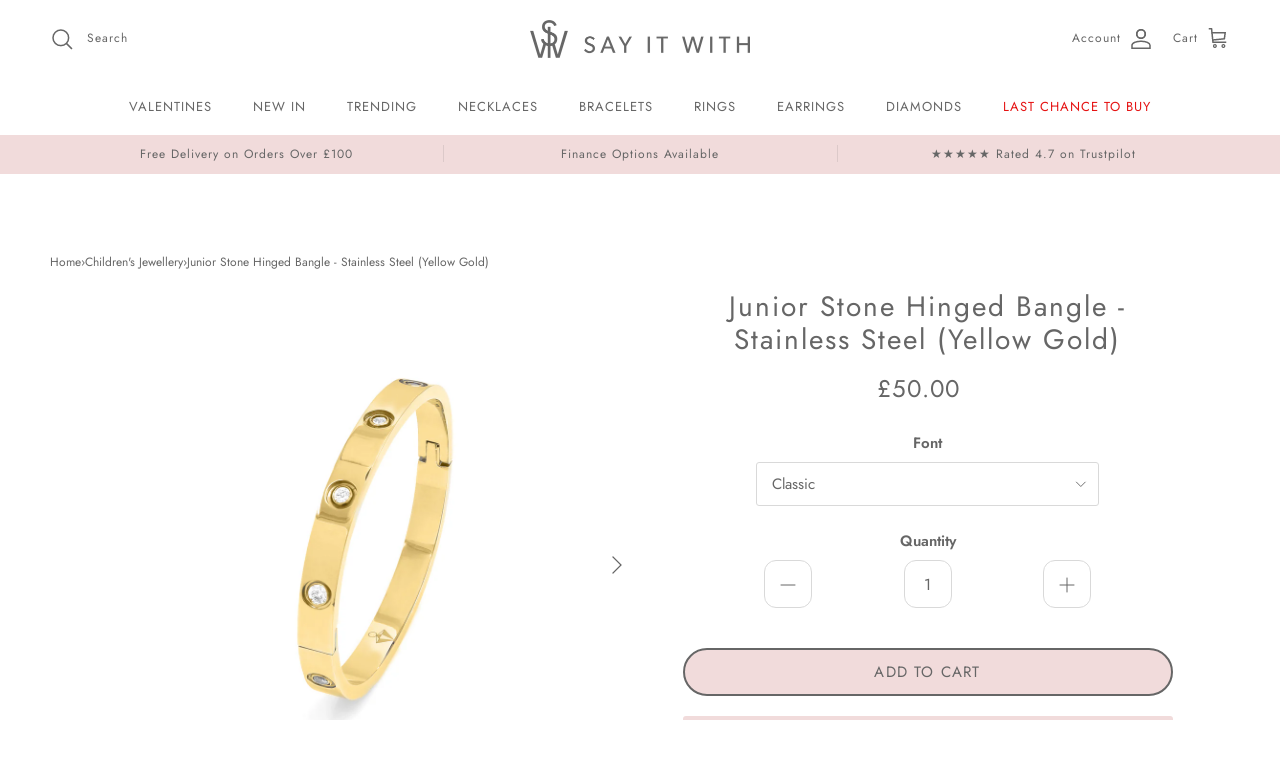

--- FILE ---
content_type: text/html; charset=utf-8
request_url: https://sayitwith.com/products/junior-stone-hinged-bangle-stainless-steel-gold
body_size: 87464
content:
<!doctype html>
<html class="no-js" lang="en" dir="ltr">
  <head>

<script
  src="https://cdn.studentbeans.com/third-party/all.js"
  id="beansid-script"
  async
></script><meta charset="utf-8">
<meta name="viewport" content="width=device-width,initial-scale=1">
<title>Stainless Steel Gold Junior Stone Hinged Bangle | Say It With</title><link rel="canonical" href="https://sayitwith.com/products/junior-stone-hinged-bangle-stainless-steel-gold"><link rel="icon" href="//sayitwith.com/cdn/shop/files/say_it_with_round_logo_final_186e3ce9-3562-4f1c-aa84-44ec4f8a9b1d.jpg?crop=center&height=48&v=1712232543&width=48" type="image/jpg">
  <link rel="apple-touch-icon" href="//sayitwith.com/cdn/shop/files/say_it_with_round_logo_final_186e3ce9-3562-4f1c-aa84-44ec4f8a9b1d.jpg?crop=center&height=180&v=1712232543&width=180"><meta name="description" content="This simple yet stylish piece is perfect as a little keepsake. With a choice of silver or yellow gold, you can also match perfectly with your mini me with our adult Yellow Gold Stone Hinged Bangle. This features stones across an oval shaped bangle. Free delivery on orders over £100!"><meta property="og:site_name" content="SayItWith.com">
<meta property="og:url" content="https://sayitwith.com/products/junior-stone-hinged-bangle-stainless-steel-gold">
<meta property="og:title" content="Stainless Steel Gold Junior Stone Hinged Bangle | Say It With">
<meta property="og:type" content="product">
<meta property="og:description" content="This simple yet stylish piece is perfect as a little keepsake. With a choice of silver or yellow gold, you can also match perfectly with your mini me with our adult Yellow Gold Stone Hinged Bangle. This features stones across an oval shaped bangle. Free delivery on orders over £100!"><meta property="og:image" content="http://sayitwith.com/cdn/shop/files/baby-bangle-yg-web_very.jpg?crop=center&height=1200&v=1743068403&width=1200">
  <meta property="og:image:secure_url" content="https://sayitwith.com/cdn/shop/files/baby-bangle-yg-web_very.jpg?crop=center&height=1200&v=1743068403&width=1200">
  <meta property="og:image:width" content="1350">
  <meta property="og:image:height" content="1350"><meta property="og:price:amount" content="50.00">
  <meta property="og:price:currency" content="GBP"><meta name="twitter:card" content="summary_large_image">
<meta name="twitter:title" content="Stainless Steel Gold Junior Stone Hinged Bangle | Say It With">
<meta name="twitter:description" content="This simple yet stylish piece is perfect as a little keepsake. With a choice of silver or yellow gold, you can also match perfectly with your mini me with our adult Yellow Gold Stone Hinged Bangle. This features stones across an oval shaped bangle. Free delivery on orders over £100!">
<style>@font-face {
  font-family: Jost;
  font-weight: 400;
  font-style: normal;
  font-display: fallback;
  src: url("//sayitwith.com/cdn/fonts/jost/jost_n4.d47a1b6347ce4a4c9f437608011273009d91f2b7.woff2") format("woff2"),
       url("//sayitwith.com/cdn/fonts/jost/jost_n4.791c46290e672b3f85c3d1c651ef2efa3819eadd.woff") format("woff");
}
@font-face {
  font-family: Jost;
  font-weight: 700;
  font-style: normal;
  font-display: fallback;
  src: url("//sayitwith.com/cdn/fonts/jost/jost_n7.921dc18c13fa0b0c94c5e2517ffe06139c3615a3.woff2") format("woff2"),
       url("//sayitwith.com/cdn/fonts/jost/jost_n7.cbfc16c98c1e195f46c536e775e4e959c5f2f22b.woff") format("woff");
}
@font-face {
  font-family: Jost;
  font-weight: 500;
  font-style: normal;
  font-display: fallback;
  src: url("//sayitwith.com/cdn/fonts/jost/jost_n5.7c8497861ffd15f4e1284cd221f14658b0e95d61.woff2") format("woff2"),
       url("//sayitwith.com/cdn/fonts/jost/jost_n5.fb6a06896db583cc2df5ba1b30d9c04383119dd9.woff") format("woff");
}
@font-face {
  font-family: Jost;
  font-weight: 400;
  font-style: italic;
  font-display: fallback;
  src: url("//sayitwith.com/cdn/fonts/jost/jost_i4.b690098389649750ada222b9763d55796c5283a5.woff2") format("woff2"),
       url("//sayitwith.com/cdn/fonts/jost/jost_i4.fd766415a47e50b9e391ae7ec04e2ae25e7e28b0.woff") format("woff");
}
@font-face {
  font-family: Jost;
  font-weight: 700;
  font-style: italic;
  font-display: fallback;
  src: url("//sayitwith.com/cdn/fonts/jost/jost_i7.d8201b854e41e19d7ed9b1a31fe4fe71deea6d3f.woff2") format("woff2"),
       url("//sayitwith.com/cdn/fonts/jost/jost_i7.eae515c34e26b6c853efddc3fc0c552e0de63757.woff") format("woff");
}
@font-face {
  font-family: Jost;
  font-weight: 400;
  font-style: normal;
  font-display: fallback;
  src: url("//sayitwith.com/cdn/fonts/jost/jost_n4.d47a1b6347ce4a4c9f437608011273009d91f2b7.woff2") format("woff2"),
       url("//sayitwith.com/cdn/fonts/jost/jost_n4.791c46290e672b3f85c3d1c651ef2efa3819eadd.woff") format("woff");
}
@font-face {
  font-family: Jost;
  font-weight: 400;
  font-style: normal;
  font-display: fallback;
  src: url("//sayitwith.com/cdn/fonts/jost/jost_n4.d47a1b6347ce4a4c9f437608011273009d91f2b7.woff2") format("woff2"),
       url("//sayitwith.com/cdn/fonts/jost/jost_n4.791c46290e672b3f85c3d1c651ef2efa3819eadd.woff") format("woff");
}
@font-face {
  font-family: Jost;
  font-weight: 400;
  font-style: normal;
  font-display: fallback;
  src: url("//sayitwith.com/cdn/fonts/jost/jost_n4.d47a1b6347ce4a4c9f437608011273009d91f2b7.woff2") format("woff2"),
       url("//sayitwith.com/cdn/fonts/jost/jost_n4.791c46290e672b3f85c3d1c651ef2efa3819eadd.woff") format("woff");
}
@font-face {
  font-family: Jost;
  font-weight: 600;
  font-style: normal;
  font-display: fallback;
  src: url("//sayitwith.com/cdn/fonts/jost/jost_n6.ec1178db7a7515114a2d84e3dd680832b7af8b99.woff2") format("woff2"),
       url("//sayitwith.com/cdn/fonts/jost/jost_n6.b1178bb6bdd3979fef38e103a3816f6980aeaff9.woff") format("woff");
}
:root {
  --page-container-width:          1360px;
  --reading-container-width:       720px;
  --divider-opacity:               0.14;
  --gutter-large:                  30px;
  --gutter-desktop:                20px;
  --gutter-mobile:                 16px;
  --section-padding:               50px;
  --larger-section-padding:        80px;
  --larger-section-padding-mobile: 60px;
  --largest-section-padding:       110px;
  --aos-animate-duration:          0.6s;

  --base-font-family:              Jost, sans-serif;
  --base-font-weight:              400;
  --base-font-style:               normal;
  --heading-font-family:           Jost, sans-serif;
  --heading-font-weight:           400;
  --heading-font-style:            normal;
  --heading-font-letter-spacing:   normal;
  --logo-font-family:              Jost, sans-serif;
  --logo-font-weight:              400;
  --logo-font-style:               normal;
  --nav-font-family:               Jost, sans-serif;
  --nav-font-weight:               400;
  --nav-font-style:                normal;

  --base-text-size:15px;
  --base-line-height:              1.6;
  --input-text-size:16px;
  --smaller-text-size-1:12px;
  --smaller-text-size-2:14px;
  --smaller-text-size-3:12px;
  --smaller-text-size-4:11px;
  --larger-text-size:34px;
  --super-large-text-size:60px;
  --super-large-mobile-text-size:27px;
  --larger-mobile-text-size:27px;
  --logo-text-size:26px;--btn-letter-spacing: 0.08em;
    --btn-text-transform: uppercase;
    --button-text-size: 13px;
    --quickbuy-button-text-size: 13;
    --small-feature-link-font-size: 0.75em;
    --input-btn-padding-top:             1.2em;
    --input-btn-padding-bottom:          1.2em;--heading-text-transform:none;
  --nav-text-size:                      14px;
  --mobile-menu-font-weight:            600;

  --body-bg-color:                      255 255 255;
  --bg-color:                           255 255 255;
  --body-text-color:                    102 102 102;
  --text-color:                         102 102 102;

  --header-text-col:                    #666666;--header-text-hover-col:             var(--main-nav-link-hover-col);--header-bg-col:                     #ffffff;
  --heading-color:                     102 102 102;
  --body-heading-color:                102 102 102;
  --heading-divider-col:               #ffffff;

  --logo-col:                          #666666;
  --main-nav-bg:                       #ffffff;
  --main-nav-link-col:                 #666666;
  --main-nav-link-hover-col:           #f1dbdb;
  --main-nav-link-featured-col:        #e51212;

  --link-color:                        0 0 238;
  --body-link-color:                   0 0 238;

  --btn-bg-color:                        241 219 219;
  --btn-bg-hover-color:                  244 244 244;
  --btn-border-color:                    241 219 219;
  --btn-border-hover-color:              244 244 244;
  --btn-text-color:                      102 102 102;
  --btn-text-hover-color:                102 102 102;--btn-alt-bg-color:                    241 219 219;
  --btn-alt-text-color:                  102 102 102;
  --btn-alt-border-color:                102 102 102;
  --btn-alt-border-hover-color:          102 102 102;--btn-ter-bg-color:                    235 235 235;
  --btn-ter-text-color:                  51 51 51;
  --btn-ter-bg-hover-color:              241 219 219;
  --btn-ter-text-hover-color:            102 102 102;--btn-border-radius: 3px;--color-scheme-default:                             #ffffff;
  --color-scheme-default-color:                       255 255 255;
  --color-scheme-default-text-color:                  102 102 102;
  --color-scheme-default-head-color:                  102 102 102;
  --color-scheme-default-link-color:                  0 0 238;
  --color-scheme-default-btn-text-color:              102 102 102;
  --color-scheme-default-btn-text-hover-color:        102 102 102;
  --color-scheme-default-btn-bg-color:                241 219 219;
  --color-scheme-default-btn-bg-hover-color:          244 244 244;
  --color-scheme-default-btn-border-color:            241 219 219;
  --color-scheme-default-btn-border-hover-color:      244 244 244;
  --color-scheme-default-btn-alt-text-color:          102 102 102;
  --color-scheme-default-btn-alt-bg-color:            241 219 219;
  --color-scheme-default-btn-alt-border-color:        102 102 102;
  --color-scheme-default-btn-alt-border-hover-color:  102 102 102;

  --color-scheme-1:                             #f4f4f4;
  --color-scheme-1-color:                       244 244 244;
  --color-scheme-1-text-color:                  102 102 102;
  --color-scheme-1-head-color:                  102 102 102;
  --color-scheme-1-link-color:                  241 219 219;
  --color-scheme-1-btn-text-color:              255 255 255;
  --color-scheme-1-btn-text-hover-color:        255 255 255;
  --color-scheme-1-btn-bg-color:                241 219 219;
  --color-scheme-1-btn-bg-hover-color:          173 181 186;
  --color-scheme-1-btn-border-color:            241 219 219;
  --color-scheme-1-btn-border-hover-color:      173 181 186;
  --color-scheme-1-btn-alt-text-color:          102 102 102;
  --color-scheme-1-btn-alt-bg-color:            241 219 219;
  --color-scheme-1-btn-alt-border-color:        102 102 102;
  --color-scheme-1-btn-alt-border-hover-color:  102 102 102;

  --color-scheme-2:                             #faf2e6;
  --color-scheme-2-color:                       250 242 230;
  --color-scheme-2-text-color:                  102 102 102;
  --color-scheme-2-head-color:                  23 23 23;
  --color-scheme-2-link-color:                  241 219 219;
  --color-scheme-2-btn-text-color:              255 255 255;
  --color-scheme-2-btn-text-hover-color:        255 255 255;
  --color-scheme-2-btn-bg-color:                35 35 35;
  --color-scheme-2-btn-bg-hover-color:          0 0 0;
  --color-scheme-2-btn-border-color:            35 35 35;
  --color-scheme-2-btn-border-hover-color:      0 0 0;
  --color-scheme-2-btn-alt-text-color:          35 35 35;
  --color-scheme-2-btn-alt-bg-color:            255 255 255;
  --color-scheme-2-btn-alt-border-color:        35 35 35;
  --color-scheme-2-btn-alt-border-hover-color:  35 35 35;

  /* Shop Pay payment terms */
  --payment-terms-background-color:    #ffffff;--quickbuy-bg: 255 255 255;--body-input-background-color:       rgb(var(--body-bg-color));
  --input-background-color:            rgb(var(--body-bg-color));
  --body-input-text-color:             var(--body-text-color);
  --input-text-color:                  var(--body-text-color);
  --body-input-border-color:           rgb(217, 217, 217);
  --input-border-color:                rgb(217, 217, 217);
  --input-border-color-hover:          rgb(171, 171, 171);
  --input-border-color-active:         rgb(102, 102, 102);

  --swatch-cross-svg:                  url("data:image/svg+xml,%3Csvg xmlns='http://www.w3.org/2000/svg' width='240' height='240' viewBox='0 0 24 24' fill='none' stroke='rgb(217, 217, 217)' stroke-width='0.09' preserveAspectRatio='none' %3E%3Cline x1='24' y1='0' x2='0' y2='24'%3E%3C/line%3E%3C/svg%3E");
  --swatch-cross-hover:                url("data:image/svg+xml,%3Csvg xmlns='http://www.w3.org/2000/svg' width='240' height='240' viewBox='0 0 24 24' fill='none' stroke='rgb(171, 171, 171)' stroke-width='0.09' preserveAspectRatio='none' %3E%3Cline x1='24' y1='0' x2='0' y2='24'%3E%3C/line%3E%3C/svg%3E");
  --swatch-cross-active:               url("data:image/svg+xml,%3Csvg xmlns='http://www.w3.org/2000/svg' width='240' height='240' viewBox='0 0 24 24' fill='none' stroke='rgb(102, 102, 102)' stroke-width='0.09' preserveAspectRatio='none' %3E%3Cline x1='24' y1='0' x2='0' y2='24'%3E%3C/line%3E%3C/svg%3E");

  --footer-divider-col:                #666666;
  --footer-text-col:                   102 102 102;
  --footer-heading-col:                102 102 102;
  --footer-bg:                         #f1dbdb;--product-label-overlay-justify: flex-start;--product-label-overlay-align: flex-start;--product-label-overlay-reduction-text:   #666666;
  --product-label-overlay-reduction-bg:     #f1dbdb;
  --product-label-overlay-stock-text:       #666666;
  --product-label-overlay-stock-bg:         #f1dbdb;
  --product-label-overlay-new-text:         #666666;
  --product-label-overlay-new-bg:           #f1dbdb;
  --product-label-overlay-meta-text:        #ffffff;
  --product-label-overlay-meta-bg:          #bd2585;
  --product-label-sale-text:                #666666;
  --product-label-sold-text:                #171717;
  --product-label-preorder-text:            #3ea36a;

  --product-block-crop-align:               center;

  
  --product-block-price-align:              center;
  --product-block-price-item-margin-start:  .25rem;
  --product-block-price-item-margin-end:    .25rem;
  

  --collection-block-image-position:   center center;

  --swatch-picker-image-size:          40px;
  --swatch-crop-align:                 center center;

  --image-overlay-text-color:          255 255 255;--image-overlay-bg:                  rgba(0, 0, 0, 0.0);
  --image-overlay-shadow-start:        rgb(0 0 0 / 0.16);
  --image-overlay-box-opacity:         0.67;--product-inventory-ok-box-color:            #f2faf0;
  --product-inventory-ok-text-color:           #108043;
  --product-inventory-ok-icon-box-fill-color:  #fff;
  --product-inventory-low-box-color:           #fcf1cd;
  --product-inventory-low-text-color:          #dd9a1a;
  --product-inventory-low-icon-box-fill-color: #fff;
  --product-inventory-low-text-color-channels: 16, 128, 67;
  --product-inventory-ok-text-color-channels:  221, 154, 26;

  --rating-star-color: 193 100 82;--overlay-align-left: start;
    --overlay-align-right: end;}html[dir=rtl] {
  --overlay-right-text-m-left: 0;
  --overlay-right-text-m-right: auto;
  --overlay-left-shadow-left-left: 15%;
  --overlay-left-shadow-left-right: -50%;
  --overlay-left-shadow-right-left: -85%;
  --overlay-left-shadow-right-right: 0;
}.image-overlay--bg-box .text-overlay .text-overlay__text {
    --image-overlay-box-bg: 255 255 255;
    --heading-color: var(--body-heading-color);
    --text-color: var(--body-text-color);
    --link-color: var(--body-link-color);
  }::selection {
    background: rgb(var(--body-heading-color));
    color: rgb(var(--body-bg-color));
  }
  ::-moz-selection {
    background: rgb(var(--body-heading-color));
    color: rgb(var(--body-bg-color));
  }.use-color-scheme--default {
  --product-label-sale-text:           #666666;
  --product-label-sold-text:           #171717;
  --product-label-preorder-text:       #3ea36a;
  --input-background-color:            rgb(var(--body-bg-color));
  --input-text-color:                  var(--body-input-text-color);
  --input-border-color:                rgb(217, 217, 217);
  --input-border-color-hover:          rgb(171, 171, 171);
  --input-border-color-active:         rgb(102, 102, 102);
}</style>

    <link href="//sayitwith.com/cdn/shop/t/101/assets/main.css?v=43673694338015024301760955945" rel="stylesheet" type="text/css" media="all" />
<link rel="stylesheet" href="//sayitwith.com/cdn/shop/t/101/assets/swatches.css?v=146912010815021204731760955945" media="print" onload="this.media='all'">
      <noscript><link rel="stylesheet" href="//sayitwith.com/cdn/shop/t/101/assets/swatches.css?v=146912010815021204731760955945"></noscript><link rel="preload" as="font" href="//sayitwith.com/cdn/fonts/jost/jost_n4.d47a1b6347ce4a4c9f437608011273009d91f2b7.woff2" type="font/woff2" crossorigin><link rel="preload" as="font" href="//sayitwith.com/cdn/fonts/jost/jost_n4.d47a1b6347ce4a4c9f437608011273009d91f2b7.woff2" type="font/woff2" crossorigin><script>
      document.documentElement.className = document.documentElement.className.replace('no-js', 'js');

      window.theme = {
        info: {
          name: 'Symmetry',
          version: '7.4.0'
        },
        device: {
          hasTouch: window.matchMedia('(any-pointer: coarse)').matches,
          hasHover: window.matchMedia('(hover: hover)').matches
        },
        mediaQueries: {
          md: '(min-width: 768px)',
          productMediaCarouselBreak: '(min-width: 1041px)'
        },
        routes: {
          base: 'https://sayitwith.com',
          cart: '/cart',
          cartAdd: '/cart/add.js',
          cartUpdate: '/cart/update.js',
          predictiveSearch: '/search/suggest'
        },
        strings: {
          cartTermsConfirmation: "You must agree to the terms and conditions before continuing.",
          cartItemsQuantityError: "You can only add [QUANTITY] of this item to your cart.",
          generalSearchViewAll: "View all search results",
          noStock: "Sold out",
          noVariant: "Unavailable",
          productsProductChooseA: "Choose a",
          generalSearchPages: "Pages",
          generalSearchNoResultsWithoutTerms: "Sorry, we couldnʼt find any results",
          shippingCalculator: {
            singleRate: "There is one shipping rate for this destination:",
            multipleRates: "There are multiple shipping rates for this destination:",
            noRates: "We do not ship to this destination."
          }
        },
        settings: {
          moneyWithCurrencyFormat: "£{{amount}} GBP",
          cartType: "page",
          afterAddToCart: "page",
          quickbuyStyle: "button",
          externalLinksNewTab: true,
          internalLinksSmoothScroll: true
        }
      }

      theme.inlineNavigationCheck = function() {
        var pageHeader = document.querySelector('.pageheader'),
            inlineNavContainer = pageHeader.querySelector('.logo-area__left__inner'),
            inlineNav = inlineNavContainer.querySelector('.navigation--left');
        if (inlineNav && getComputedStyle(inlineNav).display != 'none') {
          var inlineMenuCentered = document.querySelector('.pageheader--layout-inline-menu-center'),
              logoContainer = document.querySelector('.logo-area__middle__inner');
          if(inlineMenuCentered) {
            var rightWidth = document.querySelector('.logo-area__right__inner').clientWidth,
                middleWidth = logoContainer.clientWidth,
                logoArea = document.querySelector('.logo-area'),
                computedLogoAreaStyle = getComputedStyle(logoArea),
                logoAreaInnerWidth = logoArea.clientWidth - Math.ceil(parseFloat(computedLogoAreaStyle.paddingLeft)) - Math.ceil(parseFloat(computedLogoAreaStyle.paddingRight)),
                availableNavWidth = logoAreaInnerWidth - Math.max(rightWidth, middleWidth) * 2 - 40;
            inlineNavContainer.style.maxWidth = availableNavWidth + 'px';
          }

          var firstInlineNavLink = inlineNav.querySelector('.navigation__item:first-child'),
              lastInlineNavLink = inlineNav.querySelector('.navigation__item:last-child');
          if (lastInlineNavLink) {
            var inlineNavWidth = null;
            if(document.querySelector('html[dir=rtl]')) {
              inlineNavWidth = firstInlineNavLink.offsetLeft - lastInlineNavLink.offsetLeft + firstInlineNavLink.offsetWidth;
            } else {
              inlineNavWidth = lastInlineNavLink.offsetLeft - firstInlineNavLink.offsetLeft + lastInlineNavLink.offsetWidth;
            }
            if (inlineNavContainer.offsetWidth >= inlineNavWidth) {
              pageHeader.classList.add('pageheader--layout-inline-permitted');
              var tallLogo = logoContainer.clientHeight > lastInlineNavLink.clientHeight + 20;
              if (tallLogo) {
                inlineNav.classList.add('navigation--tight-underline');
              } else {
                inlineNav.classList.remove('navigation--tight-underline');
              }
            } else {
              pageHeader.classList.remove('pageheader--layout-inline-permitted');
            }
          }
        }
      };

      theme.setInitialHeaderHeightProperty = () => {
        const section = document.querySelector('.section-header');
        if (section) {
          document.documentElement.style.setProperty('--theme-header-height', Math.ceil(section.clientHeight) + 'px');
        }
      };
    </script>

    <script src="//sayitwith.com/cdn/shop/t/101/assets/main.js?v=21718613695498956321760955945" defer></script>

    <script>
      !function(s,a,e,v,n,t,z){if(s.saq)return;n=s.saq=function(){n.callMethod?n.callMethod.apply(n,arguments):n.queue.push(arguments)};if(!s._saq)s._saq=n;n.push=n;n.loaded=!0;n.version='1.0';n.queue=[];t=a.createElement(e);t.async=!0;t.src=v;z=a.getElementsByTagName(e)[0];z.parentNode.insertBefore(t,z)}(window,document,'script','https://tags.srv.stackadapt.com/events.js');saq('ts', 'jnIEZf_MCructMlKHPF1DA');
    </script>

    <script>window.performance && window.performance.mark && window.performance.mark('shopify.content_for_header.start');</script><meta name="google-site-verification" content="g6EpBgBq-pKbpfMIOnZzuXc2xdG03Q3eRsVWVcq35VM">
<meta name="facebook-domain-verification" content="u4qurr4o0hirde61tce1c5cr7qsecx">
<meta id="shopify-digital-wallet" name="shopify-digital-wallet" content="/31629082757/digital_wallets/dialog">
<meta name="shopify-checkout-api-token" content="25aafbafb34a5dc241a700eacaa7406a">
<meta id="in-context-paypal-metadata" data-shop-id="31629082757" data-venmo-supported="false" data-environment="production" data-locale="en_US" data-paypal-v4="true" data-currency="GBP">
<link rel="alternate" type="application/json+oembed" href="https://sayitwith.com/products/junior-stone-hinged-bangle-stainless-steel-gold.oembed">
<script async="async" src="/checkouts/internal/preloads.js?locale=en-GB"></script>
<script id="apple-pay-shop-capabilities" type="application/json">{"shopId":31629082757,"countryCode":"GB","currencyCode":"GBP","merchantCapabilities":["supports3DS"],"merchantId":"gid:\/\/shopify\/Shop\/31629082757","merchantName":"SayItWith.com","requiredBillingContactFields":["postalAddress","email","phone"],"requiredShippingContactFields":["postalAddress","email","phone"],"shippingType":"shipping","supportedNetworks":["visa","maestro","masterCard","amex","discover","elo"],"total":{"type":"pending","label":"SayItWith.com","amount":"1.00"},"shopifyPaymentsEnabled":true,"supportsSubscriptions":true}</script>
<script id="shopify-features" type="application/json">{"accessToken":"25aafbafb34a5dc241a700eacaa7406a","betas":["rich-media-storefront-analytics"],"domain":"sayitwith.com","predictiveSearch":true,"shopId":31629082757,"locale":"en"}</script>
<script>var Shopify = Shopify || {};
Shopify.shop = "sayitwithdiamonds-com.myshopify.com";
Shopify.locale = "en";
Shopify.currency = {"active":"GBP","rate":"1.0"};
Shopify.country = "GB";
Shopify.theme = {"name":"Production 20\/10","id":187310735747,"schema_name":"Symmetry","schema_version":"7.4.0","theme_store_id":null,"role":"main"};
Shopify.theme.handle = "null";
Shopify.theme.style = {"id":null,"handle":null};
Shopify.cdnHost = "sayitwith.com/cdn";
Shopify.routes = Shopify.routes || {};
Shopify.routes.root = "/";</script>
<script type="module">!function(o){(o.Shopify=o.Shopify||{}).modules=!0}(window);</script>
<script>!function(o){function n(){var o=[];function n(){o.push(Array.prototype.slice.apply(arguments))}return n.q=o,n}var t=o.Shopify=o.Shopify||{};t.loadFeatures=n(),t.autoloadFeatures=n()}(window);</script>
<script id="shop-js-analytics" type="application/json">{"pageType":"product"}</script>
<script defer="defer" async type="module" src="//sayitwith.com/cdn/shopifycloud/shop-js/modules/v2/client.init-shop-cart-sync_BT-GjEfc.en.esm.js"></script>
<script defer="defer" async type="module" src="//sayitwith.com/cdn/shopifycloud/shop-js/modules/v2/chunk.common_D58fp_Oc.esm.js"></script>
<script defer="defer" async type="module" src="//sayitwith.com/cdn/shopifycloud/shop-js/modules/v2/chunk.modal_xMitdFEc.esm.js"></script>
<script type="module">
  await import("//sayitwith.com/cdn/shopifycloud/shop-js/modules/v2/client.init-shop-cart-sync_BT-GjEfc.en.esm.js");
await import("//sayitwith.com/cdn/shopifycloud/shop-js/modules/v2/chunk.common_D58fp_Oc.esm.js");
await import("//sayitwith.com/cdn/shopifycloud/shop-js/modules/v2/chunk.modal_xMitdFEc.esm.js");

  window.Shopify.SignInWithShop?.initShopCartSync?.({"fedCMEnabled":true,"windoidEnabled":true});

</script>
<script>(function() {
  var isLoaded = false;
  function asyncLoad() {
    if (isLoaded) return;
    isLoaded = true;
    var urls = ["https:\/\/ecommplugins-scripts.trustpilot.com\/v2.1\/js\/header.min.js?settings=eyJrZXkiOiJOY2kyY1Qzb0tsbTA4elhXIiwicyI6InNrdSJ9\u0026v=2.5\u0026shop=sayitwithdiamonds-com.myshopify.com","https:\/\/ecommplugins-trustboxsettings.trustpilot.com\/sayitwithdiamonds-com.myshopify.com.js?settings=1718786792495\u0026shop=sayitwithdiamonds-com.myshopify.com","https:\/\/widget.trustpilot.com\/bootstrap\/v5\/tp.widget.sync.bootstrap.min.js?shop=sayitwithdiamonds-com.myshopify.com","https:\/\/widget.trustpilot.com\/bootstrap\/v5\/tp.widget.sync.bootstrap.min.js?shop=sayitwithdiamonds-com.myshopify.com","https:\/\/widget.trustpilot.com\/bootstrap\/v5\/tp.widget.sync.bootstrap.min.js?shop=sayitwithdiamonds-com.myshopify.com","https:\/\/d1639lhkj5l89m.cloudfront.net\/js\/storefront\/uppromote.js?shop=sayitwithdiamonds-com.myshopify.com","https:\/\/cdn.salesfire.co.uk\/code\/d48720b0-e20c-4634-911a-694447e22e8d.js?shop=sayitwithdiamonds-com.myshopify.com","https:\/\/cdn.logbase.io\/lb-upsell-wrapper.js?shop=sayitwithdiamonds-com.myshopify.com","https:\/\/dr4qe3ddw9y32.cloudfront.net\/awin-shopify-integration-code.js?aid=109068\u0026v=shopifyApp_5.0.0\u0026ts=1733235543774\u0026shop=sayitwithdiamonds-com.myshopify.com","https:\/\/cdn.hextom.com\/js\/eventpromotionbar.js?shop=sayitwithdiamonds-com.myshopify.com","https:\/\/cdn.hextom.com\/js\/quickannouncementbar.js?shop=sayitwithdiamonds-com.myshopify.com","https:\/\/quizify.arhamcommerce.com\/js\/shortcode.js?shop=sayitwithdiamonds-com.myshopify.com","https:\/\/nudgify.ams3.cdn.digitaloceanspaces.com\/shopify.js?uuid=ab70d863-90db-4271-868c-8e0ae2cd99cb\u0026shop=sayitwithdiamonds-com.myshopify.com","https:\/\/nudgify.ams3.cdn.digitaloceanspaces.com\/shopify.js?uuid=f187387d-5b15-4fa5-accc-2ef78777c2eb\u0026shop=sayitwithdiamonds-com.myshopify.com"];
    for (var i = 0; i < urls.length; i++) {
      var s = document.createElement('script');
      s.type = 'text/javascript';
      s.async = true;
      s.src = urls[i];
      var x = document.getElementsByTagName('script')[0];
      x.parentNode.insertBefore(s, x);
    }
  };
  if(window.attachEvent) {
    window.attachEvent('onload', asyncLoad);
  } else {
    window.addEventListener('load', asyncLoad, false);
  }
})();</script>
<script id="__st">var __st={"a":31629082757,"offset":0,"reqid":"567df154-6dde-44db-97fb-8196429f8994-1769195627","pageurl":"sayitwith.com\/products\/junior-stone-hinged-bangle-stainless-steel-gold","u":"bfcf9567c624","p":"product","rtyp":"product","rid":8095729647778};</script>
<script>window.ShopifyPaypalV4VisibilityTracking = true;</script>
<script id="captcha-bootstrap">!function(){'use strict';const t='contact',e='account',n='new_comment',o=[[t,t],['blogs',n],['comments',n],[t,'customer']],c=[[e,'customer_login'],[e,'guest_login'],[e,'recover_customer_password'],[e,'create_customer']],r=t=>t.map((([t,e])=>`form[action*='/${t}']:not([data-nocaptcha='true']) input[name='form_type'][value='${e}']`)).join(','),a=t=>()=>t?[...document.querySelectorAll(t)].map((t=>t.form)):[];function s(){const t=[...o],e=r(t);return a(e)}const i='password',u='form_key',d=['recaptcha-v3-token','g-recaptcha-response','h-captcha-response',i],f=()=>{try{return window.sessionStorage}catch{return}},m='__shopify_v',_=t=>t.elements[u];function p(t,e,n=!1){try{const o=window.sessionStorage,c=JSON.parse(o.getItem(e)),{data:r}=function(t){const{data:e,action:n}=t;return t[m]||n?{data:e,action:n}:{data:t,action:n}}(c);for(const[e,n]of Object.entries(r))t.elements[e]&&(t.elements[e].value=n);n&&o.removeItem(e)}catch(o){console.error('form repopulation failed',{error:o})}}const l='form_type',E='cptcha';function T(t){t.dataset[E]=!0}const w=window,h=w.document,L='Shopify',v='ce_forms',y='captcha';let A=!1;((t,e)=>{const n=(g='f06e6c50-85a8-45c8-87d0-21a2b65856fe',I='https://cdn.shopify.com/shopifycloud/storefront-forms-hcaptcha/ce_storefront_forms_captcha_hcaptcha.v1.5.2.iife.js',D={infoText:'Protected by hCaptcha',privacyText:'Privacy',termsText:'Terms'},(t,e,n)=>{const o=w[L][v],c=o.bindForm;if(c)return c(t,g,e,D).then(n);var r;o.q.push([[t,g,e,D],n]),r=I,A||(h.body.append(Object.assign(h.createElement('script'),{id:'captcha-provider',async:!0,src:r})),A=!0)});var g,I,D;w[L]=w[L]||{},w[L][v]=w[L][v]||{},w[L][v].q=[],w[L][y]=w[L][y]||{},w[L][y].protect=function(t,e){n(t,void 0,e),T(t)},Object.freeze(w[L][y]),function(t,e,n,w,h,L){const[v,y,A,g]=function(t,e,n){const i=e?o:[],u=t?c:[],d=[...i,...u],f=r(d),m=r(i),_=r(d.filter((([t,e])=>n.includes(e))));return[a(f),a(m),a(_),s()]}(w,h,L),I=t=>{const e=t.target;return e instanceof HTMLFormElement?e:e&&e.form},D=t=>v().includes(t);t.addEventListener('submit',(t=>{const e=I(t);if(!e)return;const n=D(e)&&!e.dataset.hcaptchaBound&&!e.dataset.recaptchaBound,o=_(e),c=g().includes(e)&&(!o||!o.value);(n||c)&&t.preventDefault(),c&&!n&&(function(t){try{if(!f())return;!function(t){const e=f();if(!e)return;const n=_(t);if(!n)return;const o=n.value;o&&e.removeItem(o)}(t);const e=Array.from(Array(32),(()=>Math.random().toString(36)[2])).join('');!function(t,e){_(t)||t.append(Object.assign(document.createElement('input'),{type:'hidden',name:u})),t.elements[u].value=e}(t,e),function(t,e){const n=f();if(!n)return;const o=[...t.querySelectorAll(`input[type='${i}']`)].map((({name:t})=>t)),c=[...d,...o],r={};for(const[a,s]of new FormData(t).entries())c.includes(a)||(r[a]=s);n.setItem(e,JSON.stringify({[m]:1,action:t.action,data:r}))}(t,e)}catch(e){console.error('failed to persist form',e)}}(e),e.submit())}));const S=(t,e)=>{t&&!t.dataset[E]&&(n(t,e.some((e=>e===t))),T(t))};for(const o of['focusin','change'])t.addEventListener(o,(t=>{const e=I(t);D(e)&&S(e,y())}));const B=e.get('form_key'),M=e.get(l),P=B&&M;t.addEventListener('DOMContentLoaded',(()=>{const t=y();if(P)for(const e of t)e.elements[l].value===M&&p(e,B);[...new Set([...A(),...v().filter((t=>'true'===t.dataset.shopifyCaptcha))])].forEach((e=>S(e,t)))}))}(h,new URLSearchParams(w.location.search),n,t,e,['guest_login'])})(!0,!1)}();</script>
<script integrity="sha256-4kQ18oKyAcykRKYeNunJcIwy7WH5gtpwJnB7kiuLZ1E=" data-source-attribution="shopify.loadfeatures" defer="defer" src="//sayitwith.com/cdn/shopifycloud/storefront/assets/storefront/load_feature-a0a9edcb.js" crossorigin="anonymous"></script>
<script data-source-attribution="shopify.dynamic_checkout.dynamic.init">var Shopify=Shopify||{};Shopify.PaymentButton=Shopify.PaymentButton||{isStorefrontPortableWallets:!0,init:function(){window.Shopify.PaymentButton.init=function(){};var t=document.createElement("script");t.src="https://sayitwith.com/cdn/shopifycloud/portable-wallets/latest/portable-wallets.en.js",t.type="module",document.head.appendChild(t)}};
</script>
<script data-source-attribution="shopify.dynamic_checkout.buyer_consent">
  function portableWalletsHideBuyerConsent(e){var t=document.getElementById("shopify-buyer-consent"),n=document.getElementById("shopify-subscription-policy-button");t&&n&&(t.classList.add("hidden"),t.setAttribute("aria-hidden","true"),n.removeEventListener("click",e))}function portableWalletsShowBuyerConsent(e){var t=document.getElementById("shopify-buyer-consent"),n=document.getElementById("shopify-subscription-policy-button");t&&n&&(t.classList.remove("hidden"),t.removeAttribute("aria-hidden"),n.addEventListener("click",e))}window.Shopify?.PaymentButton&&(window.Shopify.PaymentButton.hideBuyerConsent=portableWalletsHideBuyerConsent,window.Shopify.PaymentButton.showBuyerConsent=portableWalletsShowBuyerConsent);
</script>
<script>
  function portableWalletsCleanup(e){e&&e.src&&console.error("Failed to load portable wallets script "+e.src);var t=document.querySelectorAll("shopify-accelerated-checkout .shopify-payment-button__skeleton, shopify-accelerated-checkout-cart .wallet-cart-button__skeleton"),e=document.getElementById("shopify-buyer-consent");for(let e=0;e<t.length;e++)t[e].remove();e&&e.remove()}function portableWalletsNotLoadedAsModule(e){e instanceof ErrorEvent&&"string"==typeof e.message&&e.message.includes("import.meta")&&"string"==typeof e.filename&&e.filename.includes("portable-wallets")&&(window.removeEventListener("error",portableWalletsNotLoadedAsModule),window.Shopify.PaymentButton.failedToLoad=e,"loading"===document.readyState?document.addEventListener("DOMContentLoaded",window.Shopify.PaymentButton.init):window.Shopify.PaymentButton.init())}window.addEventListener("error",portableWalletsNotLoadedAsModule);
</script>

<script type="module" src="https://sayitwith.com/cdn/shopifycloud/portable-wallets/latest/portable-wallets.en.js" onError="portableWalletsCleanup(this)" crossorigin="anonymous"></script>
<script nomodule>
  document.addEventListener("DOMContentLoaded", portableWalletsCleanup);
</script>

<script id='scb4127' type='text/javascript' async='' src='https://sayitwith.com/cdn/shopifycloud/privacy-banner/storefront-banner.js'></script><link id="shopify-accelerated-checkout-styles" rel="stylesheet" media="screen" href="https://sayitwith.com/cdn/shopifycloud/portable-wallets/latest/accelerated-checkout-backwards-compat.css" crossorigin="anonymous">
<style id="shopify-accelerated-checkout-cart">
        #shopify-buyer-consent {
  margin-top: 1em;
  display: inline-block;
  width: 100%;
}

#shopify-buyer-consent.hidden {
  display: none;
}

#shopify-subscription-policy-button {
  background: none;
  border: none;
  padding: 0;
  text-decoration: underline;
  font-size: inherit;
  cursor: pointer;
}

#shopify-subscription-policy-button::before {
  box-shadow: none;
}

      </style>
<script id="sections-script" data-sections="related-products" defer="defer" src="//sayitwith.com/cdn/shop/t/101/compiled_assets/scripts.js?v=45199"></script>
<script>window.performance && window.performance.mark && window.performance.mark('shopify.content_for_header.end');</script>
<!-- CC Custom Head Start --><!-- CC Custom Head End -->
      <script type="application/ld+json">
    {
        "@context": "https://schema.org",
        "@type": "JewelryStore",
        "url": "https://sayitwith.com","image": "//sayitwith.com/cdn/shop/files/say-it-with-org-logo.avif?v=1752240893","name": "Say it with",
        "priceRange": "££ - ££££","description": "Looking for the perfect jewellery piece to compliment your style? Say It With offers a selection of high-quality rings, necklaces, and bracelets. Experience our top-rated customer service today!","sameAs": [
            
                "https:\/\/www.facebook.com\/sayitwithdiamondsltd",
            
            
                "https:\/\/www.instagram.com\/sayitwith__\/",
            
            
            
            
                "https:\/\/www.tiktok.com\/@sayitwith__",
            
            
            
        ],"address": {
            "@type": "PostalAddress","streetAddress": "The Met Quarter, 35 White Chapel","addressLocality": "Liverpool","addressRegion": "England","postalCode": "L1 6DA","addressCountry": "United Kingdom"}}
</script>
    
  <!-- BEGIN app block: shopify://apps/wishlist-hero/blocks/customize-style-block/a9a5079b-59e8-47cb-b659-ecf1c60b9b72 -->
<script>
  try {
    window.WishListHero_setting_theme_override = {
      
      
      
      
      
      
        HeaderFontSize : "30",
      
      
        ProductNameFontSize : "18",
      
      
        PriceFontSize : "16",
      
      t_o_f: true,
      theme_overriden_flag: true
    };
    if (typeof(window.WishListHero_setting) != "undefined" && window.WishListHero_setting) {
      window.WishListHero_setting = {
        ...window.WishListHero_setting,
        ...window.WishListHero_setting_theme_override
      };
    }
  } catch (e) {
    console.error('Error loading config', e);
  }
</script><!-- END app block --><!-- BEGIN app block: shopify://apps/zoorix-sticky-atc/blocks/zoorix-head/16cf6adc-8b22-4e73-be2b-b93c1acde1da --><script>
  window.zoorix_sticky_atc_template = "product";
  window.zoorix_sticky_atc_money_format = "£{{amount}}";
  window.zoorix_sticky_atc_money_format_with_currency = "£{{amount}} GBP";
  window.zoorix_shop_name = "sayitwithdiamonds-com.myshopify.com";
  window.zoorix_sticky_atc_config = null;

  
    window.zoorix_sticky_collection_handle = null;
  

  
    window.zoorix_sticky_page_handle = null;
  

  
    window.zoorix_sticky_blog_handle = null;
  

  
    window.zoorix_sticky_article_handle = null;
  
</script>










  
    
      <script>
        window.zoorix_sticky_atc_product_load_handle = "junior-stone-hinged-bangle-stainless-steel-gold";
      </script>
    
  


<script>
  var zrxLoadStickyAtc = false;
  var zrxLoadQuickAtc = false;

  if (window.zoorix_sticky_atc_config) {
    // there is a config in the metafield. Load accordingly
    if (window.zoorix_sticky_atc_config.enabled) {
      zrxLoadStickyAtc = true;
      if (
        window.zoorix_sticky_atc_config.quickAddToCart &&
        (window.zoorix_sticky_atc_template === 'index' ||
          window.zoorix_sticky_collection_handle ||
          window.zoorix_sticky_atc_template.includes('product'))
      ) {
        zrxLoadQuickAtc = true;
      }
    }
  } else {
    // there is mo metafield, load the old way
    var script = document.createElement('script');
    script.src = 'https://public.zoorix.com/sticky-atc/domains/' + window.zoorix_shop_name + '/sticky-atc-core.js';
    script.async = true;
    document.head.appendChild(script);
  }

  if (zrxLoadQuickAtc || zrxLoadStickyAtc) {
    window.zoorixFrontendUtils = window.zoorixFrontendUtils || [];
    var widget_dev = window.zoorix_sticky_atc_config.widget_dev;
    var widget_dev_path = 'https://public.zoorix.com/satc-widget-dev/' + widget_dev;

    document.addEventListener('zrxRequestLoadJsCss', function() {
      document.removeEventListener('zrxRequestLoadJsCss', arguments.callee);
      if (window.zoorix_sticky_atc_config.custom_css) {
        const styleTag = document.createElement('style');
        styleTag.type = 'text/css';
        const cssChild = document.createTextNode(window.zoorix_sticky_atc_config.custom_css);
        styleTag.appendChild(cssChild);
        document.head.appendChild(styleTag);
      }

      if (window.zoorix_sticky_atc_config.custom_js) {
        const scriptTag = document.createElement('script');
        scriptTag.setAttribute('type', 'text/javascript');
        const scriptChild = document.createTextNode(window.zoorix_sticky_atc_config.custom_js);
        scriptTag.appendChild(scriptChild);
        document.head.appendChild(scriptTag);
      }
    });

    if (zrxLoadQuickAtc) {
      var script = document.createElement('script');
      script.src = widget_dev
        ? widget_dev_path + '/core-utils.js'
        : 'https://frontend-utils-cloudflare.zoorix.com/core-utils.js';
      script.async = true;
      script.setAttribute('type', 'module');
      document.head.appendChild(script);

      var script = document.createElement('script');
      script.src = widget_dev
        ? widget_dev_path + '/quick-add.js'
        : 'https://quick-atc-widget-cloudflare.zoorix.com/quick-add.js';
      script.async = true;
      script.setAttribute('type', 'module');
      document.head.appendChild(script);
    }

    if (zrxLoadStickyAtc) {
      var script = document.createElement('script');
      script.src = widget_dev
        ? widget_dev_path + '/core-bar.js'
        : 'https://satc-display-cloudflare.zoorix.com/core-bar.js';
      script.async = true;
      script.setAttribute('type', 'module');
      document.head.appendChild(script);
    }
  }
</script>


<!-- END app block --><!-- BEGIN app block: shopify://apps/yeps/blocks/yeps/e514c124-b6d8-42cf-8001-0defa550f08e --><script>
window.YepsID = '019343cc-8c75-183e-9fa8-5b83318a2d43';

window.YepsData = {"campaigns":[],"hacks":{}};
window.YepsActive = false;
window.YepsIsolate = true;
window.YepsMigrated = false;

window.YepsContext = {
  locale: 'en',
  marketId: '36155457698',
  currency: 'GBP',
  pageType: 'product',
  productId: '8095729647778',
  
  
  
  productTags: ["bf20","bracelet","normal","personalise","siwd"],
  
};
</script>


<!-- END app block --><!-- BEGIN app block: shopify://apps/klaviyo-email-marketing-sms/blocks/klaviyo-onsite-embed/2632fe16-c075-4321-a88b-50b567f42507 -->












  <script async src="https://static.klaviyo.com/onsite/js/TUfk7N/klaviyo.js?company_id=TUfk7N"></script>
  <script>!function(){if(!window.klaviyo){window._klOnsite=window._klOnsite||[];try{window.klaviyo=new Proxy({},{get:function(n,i){return"push"===i?function(){var n;(n=window._klOnsite).push.apply(n,arguments)}:function(){for(var n=arguments.length,o=new Array(n),w=0;w<n;w++)o[w]=arguments[w];var t="function"==typeof o[o.length-1]?o.pop():void 0,e=new Promise((function(n){window._klOnsite.push([i].concat(o,[function(i){t&&t(i),n(i)}]))}));return e}}})}catch(n){window.klaviyo=window.klaviyo||[],window.klaviyo.push=function(){var n;(n=window._klOnsite).push.apply(n,arguments)}}}}();</script>

  
    <script id="viewed_product">
      if (item == null) {
        var _learnq = _learnq || [];

        var MetafieldReviews = null
        var MetafieldYotpoRating = null
        var MetafieldYotpoCount = null
        var MetafieldLooxRating = null
        var MetafieldLooxCount = null
        var okendoProduct = null
        var okendoProductReviewCount = null
        var okendoProductReviewAverageValue = null
        try {
          // The following fields are used for Customer Hub recently viewed in order to add reviews.
          // This information is not part of __kla_viewed. Instead, it is part of __kla_viewed_reviewed_items
          MetafieldReviews = {};
          MetafieldYotpoRating = null
          MetafieldYotpoCount = null
          MetafieldLooxRating = null
          MetafieldLooxCount = null

          okendoProduct = null
          // If the okendo metafield is not legacy, it will error, which then requires the new json formatted data
          if (okendoProduct && 'error' in okendoProduct) {
            okendoProduct = null
          }
          okendoProductReviewCount = okendoProduct ? okendoProduct.reviewCount : null
          okendoProductReviewAverageValue = okendoProduct ? okendoProduct.reviewAverageValue : null
        } catch (error) {
          console.error('Error in Klaviyo onsite reviews tracking:', error);
        }

        var item = {
          Name: "Junior Stone Hinged Bangle - Stainless Steel (Yellow Gold)",
          ProductID: 8095729647778,
          Categories: ["3 for 2 Collection","All Collections","Black Friday Jewellery","Buy One Get One Half Price","Children's Bracelets","Children's Jewellery","Cyber Monday Collection","Easter Collection","Engraved Jewellery","Flower Girl Jewellery","Gifts under £100","Gifts under £50","Gifts under £75","Girls Bangles","Halloween Collection","International Women's Day Collection","KIND20 Jewellery","More than a Mother Collection","Personalised \u0026 Engraved Bracelets","Personalised Children's Jewellery","Refer a Friend Collection","Say It With - Excl. Sale","Say It With - Excl. Sale\/Diamonds","Say It With Jewellery","Say It With Jewellery - excl. Diamonds","Say It With Products"],
          ImageURL: "https://sayitwith.com/cdn/shop/files/baby-bangle-yg-web_very_grande.jpg?v=1743068403",
          URL: "https://sayitwith.com/products/junior-stone-hinged-bangle-stainless-steel-gold",
          Brand: "SayItWith.com",
          Price: "£50.00",
          Value: "50.00",
          CompareAtPrice: "£0.00"
        };
        _learnq.push(['track', 'Viewed Product', item]);
        _learnq.push(['trackViewedItem', {
          Title: item.Name,
          ItemId: item.ProductID,
          Categories: item.Categories,
          ImageUrl: item.ImageURL,
          Url: item.URL,
          Metadata: {
            Brand: item.Brand,
            Price: item.Price,
            Value: item.Value,
            CompareAtPrice: item.CompareAtPrice
          },
          metafields:{
            reviews: MetafieldReviews,
            yotpo:{
              rating: MetafieldYotpoRating,
              count: MetafieldYotpoCount,
            },
            loox:{
              rating: MetafieldLooxRating,
              count: MetafieldLooxCount,
            },
            okendo: {
              rating: okendoProductReviewAverageValue,
              count: okendoProductReviewCount,
            }
          }
        }]);
      }
    </script>
  




  <script>
    window.klaviyoReviewsProductDesignMode = false
  </script>







<!-- END app block --><!-- BEGIN app block: shopify://apps/candy-rack/blocks/head/cb9c657f-334f-4905-80c2-f69cca01460c --><script
  src="https://cdn.shopify.com/extensions/019beab5-1d27-7cd9-b812-fc1a62b5b821/candyrack-388/assets/main.js?shop=sayitwithdiamonds-com.myshopify.com"

  async

></script>


  <!-- BEGIN app snippet: inject-slider-cart --><div id="candyrack-slider-cart"></div>









<script>

  const STOREFRONT_API_VERSION = '2025-10';

  const fetchSlideCartOffers = async (storefrontToken) => {
    try {
      const query = `
      query GetSlideCartOffers {
        shop {
          metafield(namespace: "$app:candyrack", key: "slide_cart_offers") {
            value
          }
        }
      }
    `;

      const response = await fetch(`/api/${STOREFRONT_API_VERSION}/graphql.json`, {
        method: 'POST',
        headers: {
          'Content-Type': 'application/json',
          'X-Shopify-Storefront-Access-Token': storefrontToken
        },
        body: JSON.stringify({
          query: query
        })
      });

      const result = await response.json();

      if (result.data?.shop?.metafield?.value) {
        return JSON.parse(result.data.shop.metafield.value);
      }

      return null;
    } catch (error) {
      console.warn('Failed to fetch slide cart offers:', error);
      return null;
    }
  }

  const initializeCandyrackSliderCart = async () => {
    // Preview
    const urlParams = new URLSearchParams(window.location.search);
    const storageKey = 'candyrack-slider-cart-preview';

    if (urlParams.has('candyrack-slider-cart-preview') && urlParams.get('candyrack-slider-cart-preview') === 'true') {
      window.sessionStorage.setItem(storageKey, 'true');
    }



    window.SliderCartData = {
      currency_format: '£{{amount}}',
      offers: [],
      settings: {},
      storefront_access_token: '',
      enabled: false,
      custom_wording_metaobject_id: null,
      failed: false,
      isCartPage: false,
    }

    const dataScriptTag = document.querySelector('#candyrack-slider-cart-data');
    let data = {};
    if(dataScriptTag) {
      try {
        data = dataScriptTag.textContent ? JSON.parse(dataScriptTag.textContent) : {};
        
        
        
        
        

        const isCartPage = "page" === "page";

        let sliderCartSettingsMetaobject = {}
        
        sliderCartSettingsMetaobject = {"empty_cart_button_label":"Continue shopping","empty_cart_title":"Your cart is empty","footer_text":"Taxes and shipping calculated at checkout","offer_button_label":"Add","offer_subtitle":"Shop now, before they are gone.","offer_title":"Add items often bought together","primary_button_label":"Checkout","secondary_button_label":"Continue shopping","subtotal_title":"Subtotal","top_bar_title":"Cart ({{item_quantity}})","version":4};
        



        const storefrontApiToken = data?.storefront_access_token

        if(!storefrontApiToken) {
          throw new Error("Storefront API token is not set.");
        }

        const metafieldData = await fetchSlideCartOffers(storefrontApiToken) || data

        window.SliderCartData = {
          ...window.SliderCartData,
          offers: metafieldData?.offers,
          settings: {...metafieldData?.settings, ...sliderCartSettingsMetaobject},
          storefront_access_token: storefrontApiToken,
          enabled: metafieldData?.enabled,
          custom_wording_metaobject_id: metafieldData?.custom_wording_metaobject_id,
          failed: false,
          isCartPage,
        }
      } catch (error) {
        window.SliderCartData = {...window.SliderCartData, failed: true, error: error};
        console.error("Candy Rack Slider Cart failed parsing data",error);
      }
    }


    if(Object.keys(data).length === 0){
      window.SliderCartData = {...window.SliderCartData, failed: false, enabled: false};
    }

    const calculateCornerRadius = (element, value) => {
      if (value === 0) return 0;
      const radiusMap = {
        button: { 20: 4, 40: 8, 60: 12, 80: 16, 100: 99999 },
        image: { 20: 4, 40: 8, 60: 8, 80: 8, 100: 8 },
        input: { 20: 4, 40: 8, 60: 12, 80: 16, 100: 99999 }
      };
      return radiusMap[element]?.[value] || 0;
    }


    const getLineHeightOffset = (fontSize) => {
      if (fontSize === 16) return 4;
      if (fontSize === 18) return 5;
      return 6; // for 20px, 14px, 12px, 10px
    };

    const generalStyles = `
:root {
   --cr-slider-cart-desktop-cart-width: ${window.SliderCartData.settings.desktop_cart_width}px;
   --cr-slider-cart-background-color: ${window.SliderCartData.settings.background_color};
   --cr-slider-cart-text-color: ${window.SliderCartData.settings.text_color};
   --cr-slider-cart-error-message-color: ${window.SliderCartData.settings.error_message_color};
   --cr-slider-cart-corner-radius-button: ${calculateCornerRadius("button",window.SliderCartData.settings.corner_radius)}px;
   --cr-slider-cart-corner-radius-image: ${calculateCornerRadius("image",window.SliderCartData.settings.corner_radius)}px;
   --cr-slider-cart-corner-radius-input: ${calculateCornerRadius("input",window.SliderCartData.settings.corner_radius)}px;
   --cr-slider-cart-top-bar-font-size: ${window.SliderCartData.settings.top_bar_font_size}px;
   --cr-slider-cart-top-bar-line-height: ${window.SliderCartData.settings.top_bar_font_size + getLineHeightOffset(window.SliderCartData.settings.top_bar_font_size)}px;
   --cr-slider-cart-image-width: ${window.SliderCartData.settings.image_width}px;
   --cr-slider-cart-empty-cart-font-size: ${window.SliderCartData.settings.empty_cart_font_size}px;
   --cr-slider-cart-empty-cart-line-height: ${window.SliderCartData.settings.empty_cart_font_size + getLineHeightOffset(window.SliderCartData.settings.empty_cart_font_size)}px;
   --cr-slider-cart-product-name-font-size: ${window.SliderCartData.settings.product_name_font_size}px;
   --cr-slider-cart-product-name-line-height: ${window.SliderCartData.settings.product_name_font_size + getLineHeightOffset(window.SliderCartData.settings.product_name_font_size)}px;
   --cr-slider-cart-variant-price-font-size: ${window.SliderCartData.settings.variant_price_font_size}px;
   --cr-slider-cart-variant-price-line-height: ${window.SliderCartData.settings.variant_price_font_size + getLineHeightOffset(window.SliderCartData.settings.variant_price_font_size)}px;
   --cr-slider-cart-checkout-bg-color: ${window.SliderCartData.settings.checkout_bg_color};
   --cr-slider-cart-subtotal-font-size: ${window.SliderCartData.settings.subtotal_font_size}px;
   --cr-slider-cart-subtotal-line-height: ${window.SliderCartData.settings.subtotal_font_size + getLineHeightOffset(window.SliderCartData.settings.subtotal_font_size)}px;
   --cr-slider-cart-primary-button-font-size: ${window.SliderCartData.settings.primary_button_font_size}px;
   --cr-slider-cart-primary-button-line-height: ${window.SliderCartData.settings.primary_button_font_size + getLineHeightOffset(window.SliderCartData.settings.primary_button_font_size)}px;
   --cr-slider-cart-primary-button-bg-color: ${window.SliderCartData.settings.primary_button_bg_color};
   --cr-slider-cart-primary-button-bg-hover-color: ${window.SliderCartData.settings.primary_button_bg_hover_color};
   --cr-slider-cart-primary-button-text-color: ${window.SliderCartData.settings.primary_button_text_color};
   --cr-slider-cart-primary-button-text-hover-color: ${window.SliderCartData.settings.primary_button_text_hover_color};
   --cr-slider-cart-primary-button-border-width: ${window.SliderCartData.settings.primary_button_border_width}px;
   --cr-slider-cart-primary-button-border-color: ${window.SliderCartData.settings.primary_button_border_color};
   --cr-slider-cart-primary-button-border-hover-color: ${window.SliderCartData.settings.primary_button_border_hover_color};
   --cr-slider-cart-secondary-button-bg-color: ${window.SliderCartData.settings.secondary_button_bg_color};
   --cr-slider-cart-secondary-button-bg-hover-color: ${window.SliderCartData.settings.secondary_button_bg_hover_color};
   --cr-slider-cart-secondary-button-text-color: ${window.SliderCartData.settings.secondary_button_text_color};
   --cr-slider-cart-secondary-button-text-hover-color: ${window.SliderCartData.settings.secondary_button_text_hover_color};
   --cr-slider-cart-secondary-button-border-width: ${window.SliderCartData.settings.secondary_button_border_width}px;
   --cr-slider-cart-secondary-button-border-color: ${window.SliderCartData.settings.secondary_button_border_color};
   --cr-slider-cart-secondary-button-border-hover-color: ${window.SliderCartData.settings.secondary_button_border_hover_color};
   --cr-slider-cart-secondary-button-text-link-color: ${window.SliderCartData.settings.secondary_button_text_link_color};
   --cr-slider-cart-offer-bg-color: ${window.SliderCartData.settings.offer_background_color};
   --cr-slider-cart-offers-title-font-size: ${window.SliderCartData.settings.offer_title_font_size}px;
   --cr-slider-cart-offers-title-line-height: ${window.SliderCartData.settings.offer_title_font_size + getLineHeightOffset(window.SliderCartData.settings.offer_title_font_size)}px;
   --cr-slider-cart-offer-subtitle-font-size: ${window.SliderCartData.settings.offer_subtitle_font_size}px;
   --cr-slider-cart-offer-subtitle-line-height: ${window.SliderCartData.settings.offer_subtitle_font_size + getLineHeightOffset(window.SliderCartData.settings.offer_subtitle_font_size)}px;
   --cr-slider-cart-offer-badge-font-size: ${window.SliderCartData.settings.offer_badge_font_size}px;
   --cr-slider-cart-offer-badge-line-height: ${window.SliderCartData.settings.offer_badge_font_size + getLineHeightOffset(window.SliderCartData.settings.offer_badge_font_size)}px;
   --cr-slider-cart-offer-image-width: ${window.SliderCartData.settings.offer_image_width}px;
   --cr-slider-cart-offer-product-name-font-size: ${window.SliderCartData.settings.offer_product_name_font_size}px;
   --cr-slider-cart-offer-product-name-line-height: ${window.SliderCartData.settings.offer_product_name_font_size + getLineHeightOffset(window.SliderCartData.settings.offer_product_name_font_size)}px;
   --cr-slider-cart-offer-price-font-size: ${window.SliderCartData.settings.offer_price_and_description_font_size}px;
   --cr-slider-cart-offer-price-line-height: ${window.SliderCartData.settings.offer_price_and_description_font_size + getLineHeightOffset(window.SliderCartData.settings.offer_price_and_description_font_size)}px;
   --cr-slider-cart-offer-button-font-size: ${window.SliderCartData.settings.offer_button_font_size}px;
   --cr-slider-cart-offer-button-line-height: ${window.SliderCartData.settings.offer_button_font_size + getLineHeightOffset(window.SliderCartData.settings.offer_button_font_size)}px;
   --cr-slider-cart-offer-button-bg-color: ${window.SliderCartData.settings.offer_button_bg_color};
   --cr-slider-cart-offer-button-bg-hover-color: ${window.SliderCartData.settings.offer_button_bg_hover_color};
   --cr-slider-cart-offer-button-text-color: ${window.SliderCartData.settings.offer_button_text_color};
   --cr-slider-cart-offer-button-text-hover-color: ${window.SliderCartData.settings.offer_button_text_hover_color};
   --cr-slider-cart-offer-button-border-width: ${window.SliderCartData.settings.offer_button_border_width}px;
   --cr-slider-cart-offer-button-border-color: ${window.SliderCartData.settings.offer_button_border_color};
   --cr-slider-cart-offer-button-border-hover-color: ${window.SliderCartData.settings.offer_button_border_hover_color};
   --cr-slider-cart-custom-text-font-size: ${window.SliderCartData.settings.footer_text_font_size}px;
   --cr-slider-cart-custom-text-line-height: ${window.SliderCartData.settings.footer_text_font_size + getLineHeightOffset(window.SliderCartData.settings.footer_text_font_size)}px;
}`;
    if (window.SliderCartData.enabled || window.sessionStorage.getItem(storageKey) === 'true') {
      const script = document.createElement('script');
      script.type = 'module';
      script.async = true;
      script.src = "https://cdn.shopify.com/extensions/019beab5-1d27-7cd9-b812-fc1a62b5b821/candyrack-388/assets/candyrack-slider-cart.js";

document.head.appendChild(script);

      const link = document.createElement('link');
      link.rel = 'stylesheet';
      link.href = "https://cdn.shopify.com/extensions/019beab5-1d27-7cd9-b812-fc1a62b5b821/candyrack-388/assets/index.css";
      document.head.appendChild(link);

const style = document.createElement('style');
style.type = 'text/css';
style.textContent = generalStyles;
document.head.appendChild(style);

const customStyle = document.createElement('style');
customStyle.type = 'text/css';
customStyle.textContent = window.SliderCartData.settings.custom_css
document.head.appendChild(customStyle);
}
}


initializeCandyrackSliderCart()


</script>
<!-- END app snippet -->



<!-- END app block --><!-- BEGIN app block: shopify://apps/whatsapp-button/blocks/app-embed-block/96d80a63-e860-4262-a001-8b82ac4d00e6 --><script>
    (function() {
        function asyncLoad() {
            var url = 'https://whatsapp-button.eazeapps.io/api/buttonInstallation/scriptTag?shopId=36844&v=1765359169';
            var s = document.createElement('script');
            s.type = 'text/javascript';
            s.async = true;
            s.src = url;
            var x = document.getElementsByTagName('script')[0];
            x.parentNode.insertBefore(s, x);
        };
        if(window.attachEvent) {
            window.attachEvent('onload', asyncLoad);
        } else {
            window.addEventListener('load', asyncLoad, false);
        }
    })();
</script>

<!-- END app block --><!-- BEGIN app block: shopify://apps/selly-promotion-pricing/blocks/app-embed-block/351afe80-738d-4417-9b66-e345ff249052 --><script>window.nfecShopVersion = '1769143816';window.nfecJsVersion = '449674';window.nfecCVersion = 67715</script> <!-- For special customization -->
<script class="productInfox" type="text/info" data-id="8095729647778" data-tag="BF20, bracelet, normal, personalise, SIWD" data-ava="true" data-vars="53252039115139,53252039147907," data-cols="652580848003,185922486405,652710478211,689902158211,291997188258,166885425285,665342443907,671444009347,271955853474,288081674402,652326076803,652325978499,652326044035,166990315653,689631232387,668972810627,689759879555,670038917507,166990413957,267904745634,686778712451,304186687650,304186589346,303514714274,305190895778,665732776323,"></script>
<script id="tdf_pxrscript" class="tdf_script5" data-c="/fe\/loader_2.js">
Shopify = window.Shopify || {};
Shopify.shop = Shopify.shop || 'sayitwithdiamonds-com.myshopify.com';
Shopify.SMCPP = {};Shopify.SMCPP = {"id":36155457698,"t":"pd","c":1};Shopify.SMCPP.cer = '0.739110';
</script>
<script src="https://d5zu2f4xvqanl.cloudfront.net/42/fe/loader_2.js?shop=sayitwithdiamonds-com.myshopify.com" async data-cookieconsent="ignore"></script>
<script>
!function(t){var e=function(e){var n,a;(n=t.createElement("script")).type="text/javascript",n.async=!0,n.src=e,(a=t.getElementsByTagName("script")[0]).parentNode.insertBefore(n,a)};setTimeout(function(){window.tdfInited||(window.altcdn=1,e("https://cdn.shopify.com/s/files/1/0013/1642/1703/t/1/assets/loader_2.js?shop=sayitwithdiamonds-com.myshopify.com&v=45"))},2689)}(document);
</script>
<!-- END app block --><!-- BEGIN app block: shopify://apps/ta-labels-badges/blocks/bss-pl-config-data/91bfe765-b604-49a1-805e-3599fa600b24 --><script
    id='bss-pl-config-data'
>
	let TAE_StoreId = "27837";
	if (typeof BSS_PL == 'undefined' || TAE_StoreId !== "") {
  		var BSS_PL = {};
		BSS_PL.storeId = 27837;
		BSS_PL.currentPlan = "free";
		BSS_PL.apiServerProduction = "https://product-labels-pro.bsscommerce.com";
		BSS_PL.publicAccessToken = "7bd487f8ec9c17a68e1e53f303dca40c";
		BSS_PL.customerTags = "null";
		BSS_PL.customerId = "null";
		BSS_PL.storeIdCustomOld = 10678;
		BSS_PL.storeIdOldWIthPriority = 12200;
		BSS_PL.storeIdOptimizeAppendLabel = 59637
		BSS_PL.optimizeCodeIds = null; 
		BSS_PL.extendedFeatureIds = null;
		BSS_PL.integration = {"laiReview":{"status":0,"config":[]}};
		BSS_PL.settingsData  = {};
		BSS_PL.configProductMetafields = [];
		BSS_PL.configVariantMetafields = [];
		
		BSS_PL.configData = [].concat();

		
		BSS_PL.configDataBanner = [].concat();

		
		BSS_PL.configDataPopup = [].concat();

		
		BSS_PL.configDataLabelGroup = [].concat();
		
		
		BSS_PL.collectionID = ``;
		BSS_PL.collectionHandle = ``;
		BSS_PL.collectionTitle = ``;

		
		BSS_PL.conditionConfigData = [].concat();
	}
</script>



    <script id='fixBugForStore27837'>
		
function bssFixSupportAppendHtmlLabel($, BSS_PL, parent, page, htmlLabel) {
  let appended = false;
  // fix for yofeely by SonPhan
  if (page == 'products' && $(parent).hasClass('rimage-wrapper')) {
    if (!$(parent).parent().parent().parent().hasClass('owl-item')) {
      $(parent).closest('.rimage-outer-wrapper').prepend(htmlLabel);
      appended = true;
    }
  }
  return appended;
}

function bssFixSupportTimeoutWithSpecificPage($, BSS_PL, timeout, page) {
  timeout = 2500;
  return timeout;
}

    </script>


<style>
    
    

</style>

<script>
    function bssLoadScripts(src, callback, isDefer = false) {
        const scriptTag = document.createElement('script');
        document.head.appendChild(scriptTag);
        scriptTag.src = src;
        if (isDefer) {
            scriptTag.defer = true;
        } else {
            scriptTag.async = true;
        }
        if (callback) {
            scriptTag.addEventListener('load', function () {
                callback();
            });
        }
    }
    const scriptUrls = [
        "https://cdn.shopify.com/extensions/019be8bb-88c4-73a4-949e-2dc4fcfa6131/product-label-560/assets/bss-pl-init-helper.js",
        "https://cdn.shopify.com/extensions/019be8bb-88c4-73a4-949e-2dc4fcfa6131/product-label-560/assets/bss-pl-init-config-run-scripts.js",
    ];
    Promise.all(scriptUrls.map((script) => new Promise((resolve) => bssLoadScripts(script, resolve)))).then((res) => {
        console.log('BSS scripts loaded');
        window.bssScriptsLoaded = true;
    });

	function bssInitScripts() {
		if (BSS_PL.configData.length) {
			const enabledFeature = [
				{ type: 1, script: "https://cdn.shopify.com/extensions/019be8bb-88c4-73a4-949e-2dc4fcfa6131/product-label-560/assets/bss-pl-init-for-label.js" },
				{ type: 2, badge: [0, 7, 8], script: "https://cdn.shopify.com/extensions/019be8bb-88c4-73a4-949e-2dc4fcfa6131/product-label-560/assets/bss-pl-init-for-badge-product-name.js" },
				{ type: 2, badge: [1, 11], script: "https://cdn.shopify.com/extensions/019be8bb-88c4-73a4-949e-2dc4fcfa6131/product-label-560/assets/bss-pl-init-for-badge-product-image.js" },
				{ type: 2, badge: 2, script: "https://cdn.shopify.com/extensions/019be8bb-88c4-73a4-949e-2dc4fcfa6131/product-label-560/assets/bss-pl-init-for-badge-custom-selector.js" },
				{ type: 2, badge: [3, 9, 10], script: "https://cdn.shopify.com/extensions/019be8bb-88c4-73a4-949e-2dc4fcfa6131/product-label-560/assets/bss-pl-init-for-badge-price.js" },
				{ type: 2, badge: 4, script: "https://cdn.shopify.com/extensions/019be8bb-88c4-73a4-949e-2dc4fcfa6131/product-label-560/assets/bss-pl-init-for-badge-add-to-cart-btn.js" },
				{ type: 2, badge: 5, script: "https://cdn.shopify.com/extensions/019be8bb-88c4-73a4-949e-2dc4fcfa6131/product-label-560/assets/bss-pl-init-for-badge-quantity-box.js" },
				{ type: 2, badge: 6, script: "https://cdn.shopify.com/extensions/019be8bb-88c4-73a4-949e-2dc4fcfa6131/product-label-560/assets/bss-pl-init-for-badge-buy-it-now-btn.js" }
			]
				.filter(({ type, badge }) => BSS_PL.configData.some(item => item.label_type === type && (badge === undefined || (Array.isArray(badge) ? badge.includes(item.badge_type) : item.badge_type === badge))) || (type === 1 && BSS_PL.configDataLabelGroup && BSS_PL.configDataLabelGroup.length))
				.map(({ script }) => script);
				
            enabledFeature.forEach((src) => bssLoadScripts(src));

            if (enabledFeature.length) {
                const src = "https://cdn.shopify.com/extensions/019be8bb-88c4-73a4-949e-2dc4fcfa6131/product-label-560/assets/bss-product-label-js.js";
                bssLoadScripts(src);
            }
        }

        if (BSS_PL.configDataBanner && BSS_PL.configDataBanner.length) {
            const src = "https://cdn.shopify.com/extensions/019be8bb-88c4-73a4-949e-2dc4fcfa6131/product-label-560/assets/bss-product-label-banner.js";
            bssLoadScripts(src);
        }

        if (BSS_PL.configDataPopup && BSS_PL.configDataPopup.length) {
            const src = "https://cdn.shopify.com/extensions/019be8bb-88c4-73a4-949e-2dc4fcfa6131/product-label-560/assets/bss-product-label-popup.js";
            bssLoadScripts(src);
        }

        if (window.location.search.includes('bss-pl-custom-selector')) {
            const src = "https://cdn.shopify.com/extensions/019be8bb-88c4-73a4-949e-2dc4fcfa6131/product-label-560/assets/bss-product-label-custom-position.js";
            bssLoadScripts(src, null, true);
        }
    }
    bssInitScripts();
</script>


<!-- END app block --><!-- BEGIN app block: shopify://apps/bloy-loyalty-rewards/blocks/bloy-popup/97e8894d-00f0-41a9-b986-49828146257c -->


    
    
    

    

    

    

    

   
    <link class="BLOY-style__link" rel="stylesheet" href="https://cdn.shopify.com/extensions/019beb31-d9c2-7f3b-9d2c-2307424dd92f/bloy-418/assets/bloy-popup.css">
    
    <script src="https://cdn.shopify.com/extensions/019beb31-d9c2-7f3b-9d2c-2307424dd92f/bloy-418/assets/popup.bloy.js" defer></script>
    <script>
        var BloyUser = {
            id: "",
            email: "",
            token: "7425a7ce75d6cf46dce2b08f5f20bd65a193029630e88abaab72733514b72f14",
            shop_custom_wte_visit_store: null,
            first_name: "",

        };
        var BloyConfigs = {"shop_id":"68eccc36a7e1ec907680fd88","shop_name":"SayItWith.com","bloyCmsUrl":"https://cms.bloy.io","bloyApiUrl":"https://api.bloy.io","currencyFormat":"£{{amount}}","watermark":null,"version":2,"watermarkV2":false,"autoTranslate":false,"defaultLanguageStoreFront":"en"};
        var BloyLoyalty = {"status":true,"pointCurrency":{"singular":"point","plural":"points"}};
        var BloyPopupDesign = {
            theme: {"_id":"68eccc36a7e1ec907680fd95","colors":{"primaryColor":"#f1dbdb"},"backgrounds":{"header":{"backgroundType":"solid","solidColor":"#f1dbdb","image":"https://shopify-production-bloy.s3.amazonaws.com/src/lib/branding/theme/Artboard_28-1760352128080-175534614.jpg"},"popup":{"backgroundType":"solid","solidColor":"#FFFFFF","image":""}},"border":"rounded","popupBorderRadius":12,"btnBorderRadius":8,"shop":"68eccc36a7e1ec907680fd88","createdAt":"2025-10-13T09:53:58.715Z","updatedAt":"2025-10-13T10:42:08.597Z"},
            widget: {"_id":"68eccc36a7e1ec907680fd96","title":"Loyalty Scheme","icon":"icon_1","desktopDisplay":"icon_text","mobileDisplay":"icon_text","placement":"bottom_right","sideSpacing":20,"bottomSpacing":20,"borderRadius":12,"includeDevices":[],"pageSetting":"show_all","includeVisibilityPages":[],"includeVisibilityURLs":[],"excludeVisibilityPages":[],"excludeVisibilityURLs":[],"border":"square","shop":"68eccc36a7e1ec907680fd88","createdAt":"2025-10-13T09:53:58.715Z","updatedAt":"2025-10-23T11:50:19.364Z"},
        };
        var BloyTranslation = {"choose_date":"Choose date","welcome_to":"Welcome to","points_program":"Points program","become_a_member":"Become a member","join_points_program":"Join the points program to start earning for exclusive rewards","join_now":"Join now","already_account":"Already have an account?","sign_in":"Sign in","earn_points":"Earn points","redeem_points":"Redeem points","back":"Back","you_have":"You have","next_action":"Next action","your_rewards":"Your rewards","your_activities":"Your activities","copy":"Copy","apply":"Apply","used":"Used","expired":"Expired","no_rewards":"No rewards yet. Earn points by completing actions and redeem them for exciting rewards!","view_wte":"View ways to earn points","no_activites_title":"No activities yet","no_activites_text":"No activities have been logged in the points program. Start earning points to get access to exclusive rewards.","complete":"Complete","update":"Update","variable_earn_description":"{{PointsEarned}} for every {{Amount}} spent","update_birthday_text":"Birthday rewards can only be claimed once per year. Please enter or update your birthday at least 30 days in advance","birthday_updated_title":"Birthday updated","birthday_updated_text":"You’ll automatically receive {{PointsEarned}} on your birthday.","okay":"Okay","redeem":"Redeem","activity_redeem":"Redeem","variable_redeem_description":"Discount {{Amount}} for every {{PointsRedeemed}}","variable_redeem_store_credit_description":"Credit {{Amount}} for every {{PointsRedeemed}}","fixed_redeem_description":"Cost {{PointsRedeemed}}","variable_redeem_preview":"You will get {{Amount}} off your entire order for {{PointsRedeemed}} redeemed","variable_redeem_store_credit_preview":"You will get {{Amount}} credit for {{PointsRedeemed}} redeemed","redeemed_store_credit":"You've received {{AmountCurrency}} in store credit","apply_at_checkout":"Apply it at checkout","btn_store_credit":"Okay","redeemed":"You got a {{RewardName}} by using {{PointsRedeemed}}","continue":"Continue","select_product":"Select product","free_product_description":"You will receive a free product by selecting a product below","select":"Select","add_to_cart":"Add to cart","redeemed_free_product":"Congratulations on receiving a {{FreeProduct}}. The product has been added to the cart.","go_to_cart":"Go to cart","referral_points_refer_a_friend":"Refer a friend","referral_points_completed":"{{ReferralsCompletedCount}} referrals completed","referral_points_description":"Give your friends a reward and claim your own when they make a purchase","referral_points_they_get":"They get","referral_points_you_get":"You get","referral_program":"Referral program","referral_program_description":"Give your friends a reward and claim your own when they make a purchase","referral_program_they_get":"They get","referral_program_you_get":"You get","send_this_link":"Send this link to your friend","or_send_via":"Or send via","referral_program_email_title":"Your friends' email","referral_program_email_placeholder":"Separate each email with a comma","referral_program_email_error_1":"Please enter valid emails, separated each email with a comma","referral_program_email_error_2":"You cannot refer to yourself","referral_program_email_message_title":"Your message","referral_program_email_message_placeholder":"A personalized message for your friends. We will take care of adding the offer link for you :)","referral_program_send_button":"Send referral invite","referral_program_invite_success":"Invite(s) sent successfully!","get_your_coupon":"Get your coupon","you_got_gift":"You've got a gift from a friend! Apply this code during checkout to enjoy your reward","your_gift":"Your gift","enter_your_email":"Enter your email","referral_program_email_error_3":"You're not eligible to receive the gift","claim_coupon":"Claim coupon","referral_program_your_discount":"Your discount code","referral_program_copy":"Copy","referral_program_apply":"Apply","referral_program_discount_applied":"Discount applied","referral_reward_value":"{{DiscountValue}} off","refer_email":"Refer {{ReferredCustomerEmail}}","refer":"Refer","review":"Review","subscribe":"Subscribe","subscribe_updated_title":"Thank you for your subscription!","subscribe_updated_text":"You’ve earned {{PointsEarned}} to unlock exciting rewards ahead!","reach_higher_tiers":"Your all access pass to exclusive rewards. Reach higher tiers for more exclusive perks","spend_tier_milestone":"Spend {{TierMilestone}}","earn_tier_milestone":"Earn {{TierMilestone}}","spend_tier_milestone_to_reach_next_tier":"Spend {{TierMilestone_Left}} more to reach {{NextTier}}","earn_point_to_reach_next_tier":"Earn {{TierMilestone_Left}} more to reach {{NextTier}}","congratulate_hightest_tier":"Congratulations! You're in the highest tier","time_vip_update":"New tier will be updated after {{VIP_ResetDate}}","perks":"Perks","entry_rewards":"Entry Rewards","your_current_tier":"Your current tier","claim_point_visit":"Claim","login_text":"Log in","earn_point_text_visiting":"You’ve earned {{PointsEarned}} by visiting store today","earn_point_text_login":"You’ve earned {{PointsEarned}} by completing the streak","day_streak":"7-day streak","streak_completed":"Streak completed","streak_points_earned_text":"Earn {{CompletedStreakPoints}} by visiting the store {{StreakDuration}} days in a row","login_to_earned_streak_points_text":"Log in to earn {{CompletedStreakPoints}} by visiting the store {{StreakDuration}} days in a row","claim_text":"Claim","streak_completed_finish":"Congratulations on earning {{CompletedStreakPoints}} by finishing Streak","login_streak_text":"Login","lto_before_login":"Join the loyalty program today to earn {{PointMultiplier}}X points on every purchase during weekend","lto_event_end_on":"Ends on {{EndDate}}","lto_after_login":"Earn {{PointMultiplier}}X points on every purchase you make during weekend"};
        var BloyCurrentLocale = {
            language: "en"
        };
    </script>

    
    
    
        
    
    <style class="BLOY-style__tag">
        
        

        
        

        :root {
            --bloy-primary-color: #f1dbdb;
            --bloy-subdued-color: #F5F2FD;
            --bloy-text-color: #1B1731;
            --bloy-secondary-color: #616161;
            --bloy-bg-body-color: #D6D6D6;
            --bloy-bg-header-color: #010249;
            --bloy-disabled-color: #807D87;
            --bloy-popup-header-color: #f1dbdb;
            --bloy-popup-background-color: #FFFFFF;
            --bloy-header-image: url(https://shopify-production-bloy.s3.amazonaws.com/src/lib/branding/theme/Artboard_28-1760352128080-175534614.jpg);
            --bloy-popup-image: url(https://cms.bloy.io/images/branding/popup_background.png);
            --bloy-popup-border-radius: 12px;
            --bloy-popup-btn-border-radius: 8px;
        }

        
            div.BLOY-widget,
            div.BLOY-popup {
                right: 20px;
            }
            div.BLOY-popup {
                
                    bottom: 80px;
                    transform-origin: right bottom;
                
            }
            div.BLOY-widget {
                transform-origin: right;
                bottom: 20px;
            }
        
    </style>



<!-- END app block --><!-- BEGIN app block: shopify://apps/bloop-refer-aff/blocks/bss_bloop_script/9d243b55-b2a4-42a8-aa2e-043240bb5d58 -->
<link rel="stylesheet" href="https://cdn.shopify.com/extensions/019bb6d0-ebc9-735b-b8aa-868be7caa72d/bloop-extensions-320/assets/bss_bloop.css" media="print" onload="this.media='all'">
<script src='https://cdnjs.cloudflare.com/ajax/libs/crypto-js/4.1.1/crypto-js.min.js' defer></script>

<script>
    if (typeof BLOOP_REFERRAL == 'undefined') {
        var BLOOP_REFERRAL = {};
        const store_data = {"store_id":6569,"hashDomain":"666d8562ffaefc23e55ebbcfd5123050dc4402f36852035529778f8fdd4604e1","domain":false,"bloopCmsAppUri":"https://cms.bloop.plus","bloopApiUrl":"https://api.bloop.plus","bloopPortalUrl":"https://aff.bloop.plus","subpath_portal":"sayitwithdiamonds-com","removeWatermark":true,"currency_format":"£{{amount}} GBP","ref_status":true,"aff_status":false,"store_name":"SayItWith.com"}
        
        BLOOP_REFERRAL = {
            ...store_data,
        }

        
    }
    
    BLOOP_REFERRAL.customer = {
        id: '',
        cid_token: '7425a7ce75d6cf46dce2b08f5f20bd65a193029630e88abaab72733514b72f14',
        email: '',
        ce_token: '7425a7ce75d6cf46dce2b08f5f20bd65a193029630e88abaab72733514b72f14',
        tags: "",
        last_order: ""
    };

    localStorage.setItem('bl_customer', JSON.stringify(BLOOP_REFERRAL.customer));
</script>




    <script src='https://cdn.jsdelivr.net/npm/canvas-confetti@1.9.3/dist/confetti.browser.min.js' defer></script>
    <script id='bss-bloop-popup-script' src='https://cdn.shopify.com/extensions/019bb6d0-ebc9-735b-b8aa-868be7caa72d/bloop-extensions-320/assets/bss-bloop-referral.js' defer></script>

    <script>
        BLOOP_REFERRAL.design_template = {"id":2967,"store_id":6569,"widget_icon":{"top_mb":"32.79%","left_mb":"calc(100.00% - 174px)","top_desk":"calc(61.05% - 52px)","left_desk":"calc(100.00% - 174px)","show_urls":"","icon_image":"","show_pages":"/product,/collections","button_text":"Refer a Friend","hidden_urls":"","position_mb":"118,141","border_style":"rounded","hidden_pages":"/home,/cart,/product,/collections,/search","icon_image_s3":"","position_desk":"346,128","display_mobile":4,"popup_duration":"","button_position":3,"display_desktop":4,"icon_image_type":0,"visibility_type":2},"post_purchase":{},"colors":{"text":"#666666","primary":"#F1DBDB","secondary":"#666666"},"typography":{"font_family":"Assistant, sans-serif"},"background":{"popup_body":{"color":"#F1DBDB","img_s3":"https://shopify-production-bloop-1.s3.us-east-2.amazonaws.com/src/lib/branding/theme/Bloop-Artboard19.jpg","display":"img_file","img_file":"https://cdn.shopify.com/s/files/1/0316/2908/2757/files/Bloop-Artboard19_83a985c8-faeb-4476-9dae-1ec67c69893d.jpg?v=1757323900"},"popup_header":{"color":"#666666","img_s3":"https://shopify-production-bloop-1.s3.us-east-2.amazonaws.com/src/lib/branding/theme/Bloop-Artboard19.jpg","display":"color","img_file":"https://cdn.shopify.com/s/files/1/0316/2908/2757/files/Bloop-Artboard19_203d26db-2f58-4b75-a1ba-7dea55566935.jpg?v=1757323881"}},"currently_used_colors":"[\"#F1DBDB\",\"#666666\",\"#666666\",\"#666666\"]","border_popup":"rounded","createdAt":"2025-09-08T08:49:39.000Z","updatedAt":"2025-12-17T19:01:36.000Z"}
        BLOOP_REFERRAL.rule = {"id":6850,"store_id":6569,"is_enable_share_link":true,"is_enable_share_code":true,"referrer_reward_status":true,"referrer_type":1,"referrer_customer_applied":null,"referrer_tags_applied":[],"code_prefix":"SIW","referral_redirect_url":"collections/refer-a-friend-collection","custom_sharing_url":null,"referrer_discount_value":15,"referrer_reward_name":"{{DiscountValue}} off next order","referee_reward_name":"{{DiscountValue}} off next order","referee_discount_value":20,"referrer_discount_type":1,"referee_discount_type":1,"referrer_purchase_type":1,"referee_purchase_type":1,"referrer_minimum_requirement_type":1,"referee_minimum_requirement_type":1,"referrer_minimum_purchase_required":null,"referee_minimum_purchase_required":null,"referrer_minimum_item_required":null,"referee_minimum_item_required":null,"referrer_minimum_referee_required":null,"referrer_product_type":3,"referee_product_type":3,"referrer_product_applied":null,"referee_product_applied":null,"referrer_collection_applied":"[\"304186589346\"]","referee_collection_applied":"[\"304186589346\"]","referrer_expired_date_enabled":false,"referrer_combine_discount":"{\"product\":false,\"order\":false,\"shipping\":false}","referee_combine_discount":"{\"product\":false,\"order\":false,\"shipping\":false}","referrer_expired_date_period":null,"referee_expired_date_enabled":false,"referee_expired_date_period":null,"referee_variant_applied":null,"referrer_variant_applied":null,"prevent_ip_address":false,"prevent_ip_browser":true,"createdAt":"2025-09-08T08:49:39.000Z","updatedAt":"2025-09-08T09:24:56.000Z","referee_reward":{"combine_discount":{"product":false,"order":false,"shipping":false},"id":6165,"rule_id":6850,"reward_name":"{{DiscountValue}} off 1st orders","discount_value":20,"discount_type":1,"purchase_type":1,"minimum_requirement_type":1,"minimum_purchase_required":null,"minimum_item_required":null,"product_type":3,"product_applied":null,"collection_applied":"[\"304186589346\"]","expired_date_enabled":false,"expired_date_period":null,"variant_applied":null,"createdAt":"2025-09-08T08:49:39.000Z","updatedAt":"2025-11-24T09:25:57.000Z"},"referrer_reward":{"combine_discount":{"product":false,"order":false,"shipping":false},"id":10260,"rule_id":6850,"reward_status":true,"reward_name":"{{DiscountValue}} off next orders","reward_type":1,"discount_type":1,"discount_value":15,"purchase_type":1,"minimum_requirement_type":1,"minimum_purchase_required":null,"minimum_item_required":null,"minimum_referee_required":null,"product_type":3,"product_applied":null,"collection_applied":"[\"304186589346\"]","expired_date_enabled":false,"delay_reward":0,"expired_date_period":null,"variant_applied":null,"createdAt":"2025-09-08T08:49:39.000Z","updatedAt":"2025-11-24T09:25:57.000Z"},"share_content":{"id":6696,"store_id":6569,"is_share_facebook":1,"is_share_messenger":1,"is_share_whatsapps":1,"is_share_x":1,"fb_title":null,"fb_description":null,"fb_image":null,"fb_message":null,"fb_image_status":false,"fb_image_s3":null,"x_site":null,"x_message":null,"x_title":null,"x_description":null,"x_image":null,"whatsapp_message":null,"x_image_status":false,"x_image_s3":null,"updated_at":"2025-09-08T08:49:39.000Z","created_at":"2025-09-08T08:49:39.000Z","createdAt":"2025-09-08T08:49:39.000Z","updatedAt":"2025-09-08T08:49:39.000Z"}}
        BLOOP_REFERRAL.login_required = !(BLOOP_REFERRAL.rule.referrer_type === 1);

        const translation = {"home_header_welcome":"Welcome to","home_header_title":"Referral Rewards","home_header_gift_tooltip":"View yours rewards","home_body_title":"Referral program","home_body_sub_title":"Give your friends a reward and claim your own when they make a purchase","home_body_rr_get":"You get","home_body_ee_get":"They get","home_body_join_btn":"Join program","home_body_email_btn":"Continue","home_body_email_placeholder":"Enter your email","home_body_link_label":"Send this to your friends","home_body_social_label":"Or share via","home_body_join_err":"You’re not eligible to join referral program","home_body_join_err_one_order":"You need to purchase 1 order before joining the program","home_body_email_err":"Please enter valid email","home_body_discount_code":"Your referral code","rewards_header_title_sub":"You have","rewards_header_title":"{{count}} rewards","rewards_body_rewarded_email":"Referred {{email}}","rewards_body_no_rewards":"You have no rewards yet","rewards_body_btn_referring":"Start referring","rewards_body_used":"Used","rewards_copy":"Copy","rewards_apply":"Apply","rewards_expired":"Expired","rewards_exprie_on":"Expire on","rewards_success":"Discount applied successfully","email_friends_label":"Your friends’ emails","email_friends_placeholder":"Separate each email with a comma","email_message_label":"Your message","email_message_placeholder":"A personalized message for your friends. We will take care of adding the offer link for you :)","email_send_btn":"Send","email_err":"Please enter valid emails, separated by commas","email_sent":"Email(s) sent to your friends!","referee_title":"Get your coupon","referee_sub_title":"You’ve got a gift from a friend! Apply this code during checkout to enjoy your reward","referee_gift_title":"Your gift","referee_email_placeholder":"Enter your email","referee_get_reward":"Claim my gift","referee_err":" You’re not eligible to receive the gift","referee_fault_prevention":"You're unable to claim discount","referee_start_shopping":"Start shopping","referee_success":"Discount automatically applied","rewards_message_discount":"{{discount}} off one-time purchase products"}
        if (translation && translation !== "") {
            BLOOP_REFERRAL.translation = translation
        } else {
            BLOOP_REFERRAL.translation = {
                reward_list_expired: "Expired",
                reward_list_view_info: "Click to view more",
                referee_email_required_validate: "Please enter your friends\' emails",
                registering: "Registering...",
                referee_email_validate: "One or more email addresses are invalid"
            }
        }
    </script>

    
    <style>
        :root {
            --bb-primary-color: #F1DBDB;
            --bb-secondary-color: #666666;
            --bb-text-color: #666666;
            --bb-bg-body-color: #F1DBDB;
            --bb-bg-header-color: #666666;
            
                --bb-border-top-popup: 12px 12px 0 0;
                --bb-border-bottom-popup: 0 0 12px 12px;
                --bb-border-popup: 12px;
                --bb-border-content: 10px;
                --bb-border-action: 8px;
            
        }
        

        
        #bss-bloop-container * {
            font-family: inherit
        }

        
            #bss-bloop-container {
                 align-items: flex-end; 
                 flex-direction: column; 
                 right: calc(100% - calc(100.00% - 174px) - 175px); 
                 bottom: calc(100% - calc(61.05% - 52px) - 52px); 
            }

            @media only screen and (max-width: 768px) {
                #bss-bloop-container {
                     align-items: flex-end !important; 
                     flex-direction: column-reverse !important; 
                     right: calc(100% - calc(100.00% - 174px) - 175px) !important; left: unset !important; 
                     top: 32.79% !important; bottom: unset !important;
                }
            }
        
    </style>









    <script id='bss-bloop-fix-for-store'>
        console.log()
    </script>


<div id='bb-root'></div>


<!-- END app block --><!-- BEGIN app block: shopify://apps/wishlist-hero/blocks/app-embed/a9a5079b-59e8-47cb-b659-ecf1c60b9b72 -->


  <script type="application/json" id="WH-ProductJson-product-template">
    {"id":8095729647778,"title":"Junior Stone Hinged Bangle - Stainless Steel (Yellow Gold)","handle":"junior-stone-hinged-bangle-stainless-steel-gold","description":"\u003cp\u003eThis simple yet stylish piece is perfect as a little keepsake. With a choice of silver, yellow gold or rose gold.\u003c\/p\u003e\n\u003cp\u003eThis features cubic zirconia stones across an oval shaped bangle. It is hinged and easily clicks shut, with an option to add engraving, on the inside, in a classic or hand written font (maximum 10 characters). \u003c\/p\u003e\n\u003cp\u003ePlease note it may take 2-4 working days to receive if you choose to personalise it.\u003cmeta charset=\"utf-8\"\u003e\u003c\/p\u003e\n\u003cp\u003e\u003cspan\u003e\u003cstrong\u003eProduct information\u003c\/strong\u003e.\u003c\/span\u003e\u003c\/p\u003e\n\u003cp\u003e\u003cspan\u003e\u003cstrong\u003eSize\u003c\/strong\u003e : Junior - Approx. 5 inches\u003c\/span\u003e\u003c\/p\u003e\n\u003cp\u003e\u003cstrong\u003eMaterial\u003c\/strong\u003e : Stainless steel \u003c\/p\u003e\n\u003cp\u003e\u003cstrong\u003eExtras\u003c\/strong\u003e : Gift box included.\u003c\/p\u003e\n\u003cp\u003e\u003ca class=\"new-descrip-link\" href=\"https:\/\/sayitwithdiamonds.com\/collections\/bracelets\"\u003eView All Bracelets \u0026amp; Bangles\u003c\/a\u003e\u003c\/p\u003e","published_at":"2023-11-02T12:37:47+00:00","created_at":"2023-11-02T12:20:49+00:00","vendor":"SayItWith.com","type":"Bangles","tags":["BF20","bracelet","normal","personalise","SIWD"],"price":5000,"price_min":5000,"price_max":5000,"available":true,"price_varies":false,"compare_at_price":null,"compare_at_price_min":0,"compare_at_price_max":0,"compare_at_price_varies":false,"variants":[{"id":53252039115139,"title":"Classic","option1":"Classic","option2":null,"option3":null,"sku":"SIWJSHBG-1","requires_shipping":true,"taxable":true,"featured_image":null,"available":true,"name":"Junior Stone Hinged Bangle - Stainless Steel (Yellow Gold) - Classic","public_title":"Classic","options":["Classic"],"price":5000,"weight":99,"compare_at_price":null,"inventory_management":"shopify","barcode":"5061016685952","requires_selling_plan":false,"selling_plan_allocations":[],"quantity_rule":{"min":1,"max":null,"increment":1}},{"id":53252039147907,"title":"Hand Written","option1":"Hand Written","option2":null,"option3":null,"sku":"SIWJSHBG-2","requires_shipping":true,"taxable":true,"featured_image":null,"available":true,"name":"Junior Stone Hinged Bangle - Stainless Steel (Yellow Gold) - Hand Written","public_title":"Hand Written","options":["Hand Written"],"price":5000,"weight":99,"compare_at_price":null,"inventory_management":"shopify","barcode":null,"requires_selling_plan":false,"selling_plan_allocations":[],"quantity_rule":{"min":1,"max":null,"increment":1}}],"images":["\/\/sayitwith.com\/cdn\/shop\/files\/baby-bangle-yg-web_very.jpg?v=1743068403","\/\/sayitwith.com\/cdn\/shop\/files\/IMG_1625.jpg?v=1743068403","\/\/sayitwith.com\/cdn\/shop\/files\/IMG_1624.jpg?v=1743068403","\/\/sayitwith.com\/cdn\/shop\/files\/4_39c9c3f6-f798-4a7f-8eca-b590dcce1db6.png?v=1752144369","\/\/sayitwith.com\/cdn\/shop\/files\/siw-box-v1_de14f16e-b8a8-42f4-a2a1-36f5b3aa161e.jpg?v=1750332499"],"featured_image":"\/\/sayitwith.com\/cdn\/shop\/files\/baby-bangle-yg-web_very.jpg?v=1743068403","options":["Font"],"media":[{"alt":null,"id":29120763560098,"position":1,"preview_image":{"aspect_ratio":1.0,"height":1350,"width":1350,"src":"\/\/sayitwith.com\/cdn\/shop\/files\/baby-bangle-yg-web_very.jpg?v=1743068403"},"aspect_ratio":1.0,"height":1350,"media_type":"image","src":"\/\/sayitwith.com\/cdn\/shop\/files\/baby-bangle-yg-web_very.jpg?v=1743068403","width":1350},{"alt":null,"id":30623510560930,"position":2,"preview_image":{"aspect_ratio":0.999,"height":1351,"width":1350,"src":"\/\/sayitwith.com\/cdn\/shop\/files\/IMG_1625.jpg?v=1743068403"},"aspect_ratio":0.999,"height":1351,"media_type":"image","src":"\/\/sayitwith.com\/cdn\/shop\/files\/IMG_1625.jpg?v=1743068403","width":1350},{"alt":null,"id":30623533662370,"position":3,"preview_image":{"aspect_ratio":1.0,"height":1350,"width":1350,"src":"\/\/sayitwith.com\/cdn\/shop\/files\/IMG_1624.jpg?v=1743068403"},"aspect_ratio":1.0,"height":1350,"media_type":"image","src":"\/\/sayitwith.com\/cdn\/shop\/files\/IMG_1624.jpg?v=1743068403","width":1350},{"alt":null,"id":31641504546978,"position":4,"preview_image":{"aspect_ratio":1.0,"height":1350,"width":1350,"src":"\/\/sayitwith.com\/cdn\/shop\/files\/4_39c9c3f6-f798-4a7f-8eca-b590dcce1db6.png?v=1752144369"},"aspect_ratio":1.0,"height":1350,"media_type":"image","src":"\/\/sayitwith.com\/cdn\/shop\/files\/4_39c9c3f6-f798-4a7f-8eca-b590dcce1db6.png?v=1752144369","width":1350},{"alt":null,"id":63055290925443,"position":5,"preview_image":{"aspect_ratio":1.0,"height":1350,"width":1350,"src":"\/\/sayitwith.com\/cdn\/shop\/files\/siw-box-v1_de14f16e-b8a8-42f4-a2a1-36f5b3aa161e.jpg?v=1750332499"},"aspect_ratio":1.0,"height":1350,"media_type":"image","src":"\/\/sayitwith.com\/cdn\/shop\/files\/siw-box-v1_de14f16e-b8a8-42f4-a2a1-36f5b3aa161e.jpg?v=1750332499","width":1350}],"requires_selling_plan":false,"selling_plan_groups":[],"content":"\u003cp\u003eThis simple yet stylish piece is perfect as a little keepsake. With a choice of silver, yellow gold or rose gold.\u003c\/p\u003e\n\u003cp\u003eThis features cubic zirconia stones across an oval shaped bangle. It is hinged and easily clicks shut, with an option to add engraving, on the inside, in a classic or hand written font (maximum 10 characters). \u003c\/p\u003e\n\u003cp\u003ePlease note it may take 2-4 working days to receive if you choose to personalise it.\u003cmeta charset=\"utf-8\"\u003e\u003c\/p\u003e\n\u003cp\u003e\u003cspan\u003e\u003cstrong\u003eProduct information\u003c\/strong\u003e.\u003c\/span\u003e\u003c\/p\u003e\n\u003cp\u003e\u003cspan\u003e\u003cstrong\u003eSize\u003c\/strong\u003e : Junior - Approx. 5 inches\u003c\/span\u003e\u003c\/p\u003e\n\u003cp\u003e\u003cstrong\u003eMaterial\u003c\/strong\u003e : Stainless steel \u003c\/p\u003e\n\u003cp\u003e\u003cstrong\u003eExtras\u003c\/strong\u003e : Gift box included.\u003c\/p\u003e\n\u003cp\u003e\u003ca class=\"new-descrip-link\" href=\"https:\/\/sayitwithdiamonds.com\/collections\/bracelets\"\u003eView All Bracelets \u0026amp; Bangles\u003c\/a\u003e\u003c\/p\u003e"}
  </script>

<script type="text/javascript">
  
    window.wishlisthero_buttonProdPageClasses = [];
  
  
    window.wishlisthero_cartDotClasses = [];
  
</script>
<!-- BEGIN app snippet: extraStyles -->

<style>
  .wishlisthero-floating {
    position: absolute;
    top: 5px;
    z-index: 21;
    border-radius: 100%;
    width: fit-content;
    right: 5px;
    left: auto;
    &.wlh-left-btn {
      left: 5px !important;
      right: auto !important;
    }
    &.wlh-right-btn {
      right: 5px !important;
      left: auto !important;
    }
    
  }
  @media(min-width:1300px) {
    .product-item__link.product-item__image--margins .wishlisthero-floating, {
      
        left: 50% !important;
        margin-left: -295px;
      
    }
  }
  .MuiTypography-h1,.MuiTypography-h2,.MuiTypography-h3,.MuiTypography-h4,.MuiTypography-h5,.MuiTypography-h6,.MuiButton-root,.MuiCardHeader-title a {
    font-family: ,  !important;
  }
</style>






<!-- END app snippet -->
<!-- BEGIN app snippet: renderAssets -->

  <link rel="preload" href="https://cdn.shopify.com/extensions/019badc7-12fe-783e-9dfe-907190f91114/wishlist-hero-81/assets/default.css" as="style" onload="this.onload=null;this.rel='stylesheet'">
  <noscript><link href="//cdn.shopify.com/extensions/019badc7-12fe-783e-9dfe-907190f91114/wishlist-hero-81/assets/default.css" rel="stylesheet" type="text/css" media="all" /></noscript>
  <script defer src="https://cdn.shopify.com/extensions/019badc7-12fe-783e-9dfe-907190f91114/wishlist-hero-81/assets/default.js"></script>
<!-- END app snippet -->


<script type="text/javascript">
  try{
  
    var scr_bdl_path = "https://cdn.shopify.com/extensions/019badc7-12fe-783e-9dfe-907190f91114/wishlist-hero-81/assets/bundle2.js";
    window._wh_asset_path = scr_bdl_path.substring(0,scr_bdl_path.lastIndexOf("/")) + "/";
  

  }catch(e){ console.log(e)}
  try{

  
    window.WishListHero_setting = {"ButtonColor":"#666666","IconColor":"rgba(255, 255, 255, 1)","IconType":"Heart","IconTypeNum":"1","ThrdParty_Trans_active":false,"ButtonTextBeforeAdding":"Add to wishlist","ButtonTextAfterAdding":"ADDED TO WISHLIST","AnimationAfterAddition":"Shake side to side","ButtonTextAddToCart":"ADD TO CART","ButtonTextOutOfStock":"OUT OF STOCK","ButtonTextAddAllToCart":"ADD ALL TO CART","ButtonTextRemoveAllToCart":"REMOVE ALL FROM WISHLIST","AddedProductNotificationText":"Product added to wishlist successfully","AddedProductToCartNotificationText":"Product added to cart successfully","ViewCartLinkText":"View Cart","SharePopup_TitleText":"Share My wishlist","SharePopup_shareBtnText":"Share wishlist","SharePopup_shareHederText":"Share on Social Networks","SharePopup_shareCopyText":"Or copy Wishlist link to share","SharePopup_shareCancelBtnText":"cancel","SharePopup_shareCopyBtnText":"copy","SharePopup_shareCopiedText":"Copied","SendEMailPopup_BtnText":"send email","SendEMailPopup_FromText":"Your Name","SendEMailPopup_ToText":"To email","SendEMailPopup_BodyText":"Note","SendEMailPopup_SendBtnText":"send","SendEMailPopup_SendNotificationText":"email sent successfully","SendEMailPopup_TitleText":"Send My Wislist via Email","AddProductMessageText":"Are you sure you want to add all items to cart ?","RemoveProductMessageText":"Are you sure you want to remove this item from your wishlist ?","RemoveAllProductMessageText":"Are you sure you want to remove all items from your wishlist ?","RemovedProductNotificationText":"Product removed from wishlist successfully","AddAllOutOfStockProductNotificationText":"There seems to have been an issue adding items to cart, please try again later","RemovePopupOkText":"ok","RemovePopup_HeaderText":"ARE YOU SURE?","ViewWishlistText":"View wishlist","EmptyWishlistText":"there are no items in this wishlist","BuyNowButtonText":"Buy Now","BuyNowButtonColor":"rgb(144, 86, 162)","BuyNowTextButtonColor":"rgb(255, 255, 255)","Wishlist_Title":"My Wishlist","WishlistHeaderTitleAlignment":"Left","WishlistProductImageSize":"Normal","PriceColor":"#666666","HeaderFontSize":"30","PriceFontSize":"18","ProductNameFontSize":"16","LaunchPointType":"header_menu","DisplayWishlistAs":"seprate_page","DisplayButtonAs":"text_with_icon","PopupSize":"lg","ButtonUserConfirmationState":"confirmed","ButtonColorAndStyleConfirmationState":"clicked","HideAddToCartButton":false,"NoRedirectAfterAddToCart":false,"DisableGuestCustomer":false,"LoginPopupContent":"Please login to save your wishlist across devices.","LoginPopupLoginBtnText":"Login","LoginPopupContentFontSize":"20","NotificationPopupPosition":"center","WishlistButtonTextColor":"rgba(255, 255, 255, 1)","EnableRemoveFromWishlistAfterAddButtonText":"Remove from wishlist","_id":"66bf52b677c7c598922c57c4","EnableCollection":false,"EnableShare":true,"RemovePowerBy":false,"EnableFBPixel":false,"EnableGTagIntegration":false,"EnableKlaviyoOnsiteTracking":false,"DisapleApp":false,"FloatPointPossition":"bottom_right","HeartStateToggle":true,"HeaderMenuItemsIndicator":true,"EnableRemoveFromWishlistAfterAdd":true,"ShareNetworks":{"Facebook":true,"Twitter":true,"LinkedIn":true,"WhatsApp":true,"Pinterest":true,"Telegram":false,"Viber":false,"Reddit":false,"Email_Client":true,"VK":false,"OK":false,"Tumblr":false,"Livejournal":false,"Mailru":false,"Workplace":false,"Line":false},"ShareViaEmailSubject":"Say It With Wishlist from  ##wishlist_hero_share_email_customer_name##","Shop":"sayitwithdiamonds-com.myshopify.com","shop":"sayitwithdiamonds-com.myshopify.com","Status":"Active","Plan":"SILVER"};
    if(typeof(window.WishListHero_setting_theme_override) != "undefined"){
                                                                                window.WishListHero_setting = {
                                                                                    ...window.WishListHero_setting,
                                                                                    ...window.WishListHero_setting_theme_override
                                                                                };
                                                                            }
                                                                            // Done

  

  }catch(e){ console.error('Error loading config',e); }
</script>


  <script src="https://cdn.shopify.com/extensions/019badc7-12fe-783e-9dfe-907190f91114/wishlist-hero-81/assets/bundle2.js" defer></script>



<script type="text/javascript">
  if (!window.__wishlistHeroArriveScriptLoaded) {
    window.__wishlistHeroArriveScriptLoaded = true;
    function wh_loadScript(scriptUrl) {
      const script = document.createElement('script'); script.src = scriptUrl;
      document.body.appendChild(script);
      return new Promise((res, rej) => { script.onload = function () { res(); }; script.onerror = function () { rej(); } });
    }
  }
  document.addEventListener("DOMContentLoaded", () => {
      wh_loadScript('https://cdn.shopify.com/extensions/019badc7-12fe-783e-9dfe-907190f91114/wishlist-hero-81/assets/arrive.min.js').then(function () {
          document.arrive('.wishlist-hero-custom-button', function (wishlistButton) {
              var ev = new
                  CustomEvent('wishlist-hero-add-to-custom-element', { detail: wishlistButton }); document.dispatchEvent(ev);
          });
      });
  });
</script>


<!-- BEGIN app snippet: TransArray -->
<script>
  window.WLH_reload_translations = function() {
    let _wlh_res = {};
    if (window.WishListHero_setting && window.WishListHero_setting['ThrdParty_Trans_active']) {

      
        

        window.WishListHero_setting["ButtonTextBeforeAdding"] = "";
        _wlh_res["ButtonTextBeforeAdding"] = "";
        

        window.WishListHero_setting["ButtonTextAfterAdding"] = "";
        _wlh_res["ButtonTextAfterAdding"] = "";
        

        window.WishListHero_setting["ButtonTextAddToCart"] = "";
        _wlh_res["ButtonTextAddToCart"] = "";
        

        window.WishListHero_setting["ButtonTextOutOfStock"] = "";
        _wlh_res["ButtonTextOutOfStock"] = "";
        

        window.WishListHero_setting["ButtonTextAddAllToCart"] = "";
        _wlh_res["ButtonTextAddAllToCart"] = "";
        

        window.WishListHero_setting["ButtonTextRemoveAllToCart"] = "";
        _wlh_res["ButtonTextRemoveAllToCart"] = "";
        

        window.WishListHero_setting["AddedProductNotificationText"] = "";
        _wlh_res["AddedProductNotificationText"] = "";
        

        window.WishListHero_setting["AddedProductToCartNotificationText"] = "";
        _wlh_res["AddedProductToCartNotificationText"] = "";
        

        window.WishListHero_setting["ViewCartLinkText"] = "";
        _wlh_res["ViewCartLinkText"] = "";
        

        window.WishListHero_setting["SharePopup_TitleText"] = "";
        _wlh_res["SharePopup_TitleText"] = "";
        

        window.WishListHero_setting["SharePopup_shareBtnText"] = "";
        _wlh_res["SharePopup_shareBtnText"] = "";
        

        window.WishListHero_setting["SharePopup_shareHederText"] = "";
        _wlh_res["SharePopup_shareHederText"] = "";
        

        window.WishListHero_setting["SharePopup_shareCopyText"] = "";
        _wlh_res["SharePopup_shareCopyText"] = "";
        

        window.WishListHero_setting["SharePopup_shareCancelBtnText"] = "";
        _wlh_res["SharePopup_shareCancelBtnText"] = "";
        

        window.WishListHero_setting["SharePopup_shareCopyBtnText"] = "";
        _wlh_res["SharePopup_shareCopyBtnText"] = "";
        

        window.WishListHero_setting["SendEMailPopup_BtnText"] = "";
        _wlh_res["SendEMailPopup_BtnText"] = "";
        

        window.WishListHero_setting["SendEMailPopup_FromText"] = "";
        _wlh_res["SendEMailPopup_FromText"] = "";
        

        window.WishListHero_setting["SendEMailPopup_ToText"] = "";
        _wlh_res["SendEMailPopup_ToText"] = "";
        

        window.WishListHero_setting["SendEMailPopup_BodyText"] = "";
        _wlh_res["SendEMailPopup_BodyText"] = "";
        

        window.WishListHero_setting["SendEMailPopup_SendBtnText"] = "";
        _wlh_res["SendEMailPopup_SendBtnText"] = "";
        

        window.WishListHero_setting["SendEMailPopup_SendNotificationText"] = "";
        _wlh_res["SendEMailPopup_SendNotificationText"] = "";
        

        window.WishListHero_setting["SendEMailPopup_TitleText"] = "";
        _wlh_res["SendEMailPopup_TitleText"] = "";
        

        window.WishListHero_setting["AddProductMessageText"] = "";
        _wlh_res["AddProductMessageText"] = "";
        

        window.WishListHero_setting["RemoveProductMessageText"] = "";
        _wlh_res["RemoveProductMessageText"] = "";
        

        window.WishListHero_setting["RemoveAllProductMessageText"] = "";
        _wlh_res["RemoveAllProductMessageText"] = "";
        

        window.WishListHero_setting["RemovedProductNotificationText"] = "";
        _wlh_res["RemovedProductNotificationText"] = "";
        

        window.WishListHero_setting["AddAllOutOfStockProductNotificationText"] = "";
        _wlh_res["AddAllOutOfStockProductNotificationText"] = "";
        

        window.WishListHero_setting["RemovePopupOkText"] = "";
        _wlh_res["RemovePopupOkText"] = "";
        

        window.WishListHero_setting["RemovePopup_HeaderText"] = "";
        _wlh_res["RemovePopup_HeaderText"] = "";
        

        window.WishListHero_setting["ViewWishlistText"] = "";
        _wlh_res["ViewWishlistText"] = "";
        

        window.WishListHero_setting["EmptyWishlistText"] = "";
        _wlh_res["EmptyWishlistText"] = "";
        

        window.WishListHero_setting["BuyNowButtonText"] = "";
        _wlh_res["BuyNowButtonText"] = "";
        

        window.WishListHero_setting["Wishlist_Title"] = "";
        _wlh_res["Wishlist_Title"] = "";
        

        window.WishListHero_setting["LoginPopupContent"] = "";
        _wlh_res["LoginPopupContent"] = "";
        

        window.WishListHero_setting["LoginPopupLoginBtnText"] = "";
        _wlh_res["LoginPopupLoginBtnText"] = "";
        

        window.WishListHero_setting["EnableRemoveFromWishlistAfterAddButtonText"] = "";
        _wlh_res["EnableRemoveFromWishlistAfterAddButtonText"] = "";
        

        window.WishListHero_setting["LowStockEmailSubject"] = "";
        _wlh_res["LowStockEmailSubject"] = "";
        

        window.WishListHero_setting["OnSaleEmailSubject"] = "";
        _wlh_res["OnSaleEmailSubject"] = "";
        

        window.WishListHero_setting["SharePopup_shareCopiedText"] = "";
        _wlh_res["SharePopup_shareCopiedText"] = "";
    }
    return _wlh_res;
  }
  window.WLH_reload_translations();
</script><!-- END app snippet -->

<!-- END app block --><!-- BEGIN app block: shopify://apps/judge-me-reviews/blocks/judgeme_core/61ccd3b1-a9f2-4160-9fe9-4fec8413e5d8 --><!-- Start of Judge.me Core -->






<link rel="dns-prefetch" href="https://cdnwidget.judge.me">
<link rel="dns-prefetch" href="https://cdn.judge.me">
<link rel="dns-prefetch" href="https://cdn1.judge.me">
<link rel="dns-prefetch" href="https://api.judge.me">

<script data-cfasync='false' class='jdgm-settings-script'>window.jdgmSettings={"pagination":5,"disable_web_reviews":true,"badge_no_review_text":"No reviews","badge_n_reviews_text":"{{ n }} review/reviews","hide_badge_preview_if_no_reviews":true,"badge_hide_text":false,"enforce_center_preview_badge":false,"widget_title":"Customer Reviews","widget_open_form_text":"Write a review","widget_close_form_text":"Cancel review","widget_refresh_page_text":"Refresh page","widget_summary_text":"Based on {{ number_of_reviews }} review/reviews","widget_no_review_text":"Be the first to write a review","widget_name_field_text":"Display name","widget_verified_name_field_text":"Verified Name (public)","widget_name_placeholder_text":"Display name","widget_required_field_error_text":"This field is required.","widget_email_field_text":"Email address","widget_verified_email_field_text":"Verified Email (private, can not be edited)","widget_email_placeholder_text":"Your email address","widget_email_field_error_text":"Please enter a valid email address.","widget_rating_field_text":"Rating","widget_review_title_field_text":"Review Title","widget_review_title_placeholder_text":"Give your review a title","widget_review_body_field_text":"Review content","widget_review_body_placeholder_text":"Start writing here...","widget_pictures_field_text":"Picture/Video (optional)","widget_submit_review_text":"Submit Review","widget_submit_verified_review_text":"Submit Verified Review","widget_submit_success_msg_with_auto_publish":"Thank you! Please refresh the page in a few moments to see your review. You can remove or edit your review by logging into \u003ca href='https://judge.me/login' target='_blank' rel='nofollow noopener'\u003eJudge.me\u003c/a\u003e","widget_submit_success_msg_no_auto_publish":"Thank you! Your review will be published as soon as it is approved by the shop admin. You can remove or edit your review by logging into \u003ca href='https://judge.me/login' target='_blank' rel='nofollow noopener'\u003eJudge.me\u003c/a\u003e","widget_show_default_reviews_out_of_total_text":"Showing {{ n_reviews_shown }} out of {{ n_reviews }} reviews.","widget_show_all_link_text":"Show all","widget_show_less_link_text":"Show less","widget_author_said_text":"{{ reviewer_name }} said:","widget_days_text":"{{ n }} days ago","widget_weeks_text":"{{ n }} week/weeks ago","widget_months_text":"{{ n }} month/months ago","widget_years_text":"{{ n }} year/years ago","widget_yesterday_text":"Yesterday","widget_today_text":"Today","widget_replied_text":"\u003e\u003e {{ shop_name }} replied:","widget_read_more_text":"Read more","widget_reviewer_name_as_initial":"","widget_rating_filter_color":"#fbcd0a","widget_rating_filter_see_all_text":"See all reviews","widget_sorting_most_recent_text":"Most Recent","widget_sorting_highest_rating_text":"Highest Rating","widget_sorting_lowest_rating_text":"Lowest Rating","widget_sorting_with_pictures_text":"Only Pictures","widget_sorting_most_helpful_text":"Most Helpful","widget_open_question_form_text":"Ask a question","widget_reviews_subtab_text":"Reviews","widget_questions_subtab_text":"Questions","widget_question_label_text":"Question","widget_answer_label_text":"Answer","widget_question_placeholder_text":"Write your question here","widget_submit_question_text":"Submit Question","widget_question_submit_success_text":"Thank you for your question! We will notify you once it gets answered.","verified_badge_text":"Verified","verified_badge_bg_color":"","verified_badge_text_color":"","verified_badge_placement":"left-of-reviewer-name","widget_review_max_height":"","widget_hide_border":false,"widget_social_share":false,"widget_thumb":false,"widget_review_location_show":false,"widget_location_format":"","all_reviews_include_out_of_store_products":true,"all_reviews_out_of_store_text":"(out of store)","all_reviews_pagination":100,"all_reviews_product_name_prefix_text":"about","enable_review_pictures":true,"enable_question_anwser":false,"widget_theme":"default","review_date_format":"dd/mm/yyyy","default_sort_method":"most-recent","widget_product_reviews_subtab_text":"Product Reviews","widget_shop_reviews_subtab_text":"Shop Reviews","widget_other_products_reviews_text":"Reviews for other products","widget_store_reviews_subtab_text":"Store reviews","widget_no_store_reviews_text":"This store hasn't received any reviews yet","widget_web_restriction_product_reviews_text":"This product hasn't received any reviews yet","widget_no_items_text":"No items found","widget_show_more_text":"Show more","widget_write_a_store_review_text":"Write a Store Review","widget_other_languages_heading":"Reviews in Other Languages","widget_translate_review_text":"Translate review to {{ language }}","widget_translating_review_text":"Translating...","widget_show_original_translation_text":"Show original ({{ language }})","widget_translate_review_failed_text":"Review couldn't be translated.","widget_translate_review_retry_text":"Retry","widget_translate_review_try_again_later_text":"Try again later","show_product_url_for_grouped_product":false,"widget_sorting_pictures_first_text":"Pictures First","show_pictures_on_all_rev_page_mobile":false,"show_pictures_on_all_rev_page_desktop":false,"floating_tab_hide_mobile_install_preference":false,"floating_tab_button_name":"★ Reviews","floating_tab_title":"Let customers speak for us","floating_tab_button_color":"","floating_tab_button_background_color":"","floating_tab_url":"","floating_tab_url_enabled":false,"floating_tab_tab_style":"text","all_reviews_text_badge_text":"Customers rate us {{ shop.metafields.judgeme.all_reviews_rating | round: 1 }}/5 based on {{ shop.metafields.judgeme.all_reviews_count }} reviews.","all_reviews_text_badge_text_branded_style":"{{ shop.metafields.judgeme.all_reviews_rating | round: 1 }} out of 5 stars based on {{ shop.metafields.judgeme.all_reviews_count }} reviews","is_all_reviews_text_badge_a_link":false,"show_stars_for_all_reviews_text_badge":false,"all_reviews_text_badge_url":"","all_reviews_text_style":"branded","all_reviews_text_color_style":"judgeme_brand_color","all_reviews_text_color":"#108474","all_reviews_text_show_jm_brand":true,"featured_carousel_show_header":true,"featured_carousel_title":"Let customers speak for us","testimonials_carousel_title":"Customers are saying","videos_carousel_title":"Real customer stories","cards_carousel_title":"Customers are saying","featured_carousel_count_text":"from {{ n }} reviews","featured_carousel_add_link_to_all_reviews_page":false,"featured_carousel_url":"","featured_carousel_show_images":true,"featured_carousel_autoslide_interval":5,"featured_carousel_arrows_on_the_sides":false,"featured_carousel_height":250,"featured_carousel_width":80,"featured_carousel_image_size":0,"featured_carousel_image_height":250,"featured_carousel_arrow_color":"#eeeeee","verified_count_badge_style":"branded","verified_count_badge_orientation":"horizontal","verified_count_badge_color_style":"judgeme_brand_color","verified_count_badge_color":"#108474","is_verified_count_badge_a_link":false,"verified_count_badge_url":"","verified_count_badge_show_jm_brand":true,"widget_rating_preset_default":5,"widget_first_sub_tab":"product-reviews","widget_show_histogram":true,"widget_histogram_use_custom_color":false,"widget_pagination_use_custom_color":false,"widget_star_use_custom_color":false,"widget_verified_badge_use_custom_color":false,"widget_write_review_use_custom_color":false,"picture_reminder_submit_button":"Upload Pictures","enable_review_videos":false,"mute_video_by_default":false,"widget_sorting_videos_first_text":"Videos First","widget_review_pending_text":"Pending","featured_carousel_items_for_large_screen":3,"social_share_options_order":"Facebook,Twitter","remove_microdata_snippet":true,"disable_json_ld":false,"enable_json_ld_products":false,"preview_badge_show_question_text":false,"preview_badge_no_question_text":"No questions","preview_badge_n_question_text":"{{ number_of_questions }} question/questions","qa_badge_show_icon":false,"qa_badge_position":"same-row","remove_judgeme_branding":true,"widget_add_search_bar":false,"widget_search_bar_placeholder":"Search","widget_sorting_verified_only_text":"Verified only","featured_carousel_theme":"default","featured_carousel_show_rating":true,"featured_carousel_show_title":true,"featured_carousel_show_body":true,"featured_carousel_show_date":false,"featured_carousel_show_reviewer":true,"featured_carousel_show_product":false,"featured_carousel_header_background_color":"#108474","featured_carousel_header_text_color":"#ffffff","featured_carousel_name_product_separator":"reviewed","featured_carousel_full_star_background":"#108474","featured_carousel_empty_star_background":"#dadada","featured_carousel_vertical_theme_background":"#f9fafb","featured_carousel_verified_badge_enable":true,"featured_carousel_verified_badge_color":"#108474","featured_carousel_border_style":"round","featured_carousel_review_line_length_limit":3,"featured_carousel_more_reviews_button_text":"Read more reviews","featured_carousel_view_product_button_text":"View product","all_reviews_page_load_reviews_on":"scroll","all_reviews_page_load_more_text":"Load More Reviews","disable_fb_tab_reviews":false,"enable_ajax_cdn_cache":false,"widget_advanced_speed_features":5,"widget_public_name_text":"displayed publicly like","default_reviewer_name":"John Smith","default_reviewer_name_has_non_latin":true,"widget_reviewer_anonymous":"Anonymous","medals_widget_title":"Judge.me Review Medals","medals_widget_background_color":"#f9fafb","medals_widget_position":"footer_all_pages","medals_widget_border_color":"#f9fafb","medals_widget_verified_text_position":"left","medals_widget_use_monochromatic_version":false,"medals_widget_elements_color":"#108474","show_reviewer_avatar":true,"widget_invalid_yt_video_url_error_text":"Not a YouTube video URL","widget_max_length_field_error_text":"Please enter no more than {0} characters.","widget_show_country_flag":false,"widget_show_collected_via_shop_app":true,"widget_verified_by_shop_badge_style":"light","widget_verified_by_shop_text":"Verified by Shop","widget_show_photo_gallery":false,"widget_load_with_code_splitting":true,"widget_ugc_install_preference":false,"widget_ugc_title":"Made by us, Shared by you","widget_ugc_subtitle":"Tag us to see your picture featured in our page","widget_ugc_arrows_color":"#ffffff","widget_ugc_primary_button_text":"Buy Now","widget_ugc_primary_button_background_color":"#108474","widget_ugc_primary_button_text_color":"#ffffff","widget_ugc_primary_button_border_width":"0","widget_ugc_primary_button_border_style":"none","widget_ugc_primary_button_border_color":"#108474","widget_ugc_primary_button_border_radius":"25","widget_ugc_secondary_button_text":"Load More","widget_ugc_secondary_button_background_color":"#ffffff","widget_ugc_secondary_button_text_color":"#108474","widget_ugc_secondary_button_border_width":"2","widget_ugc_secondary_button_border_style":"solid","widget_ugc_secondary_button_border_color":"#108474","widget_ugc_secondary_button_border_radius":"25","widget_ugc_reviews_button_text":"View Reviews","widget_ugc_reviews_button_background_color":"#ffffff","widget_ugc_reviews_button_text_color":"#108474","widget_ugc_reviews_button_border_width":"2","widget_ugc_reviews_button_border_style":"solid","widget_ugc_reviews_button_border_color":"#108474","widget_ugc_reviews_button_border_radius":"25","widget_ugc_reviews_button_link_to":"judgeme-reviews-page","widget_ugc_show_post_date":true,"widget_ugc_max_width":"800","widget_rating_metafield_value_type":true,"widget_primary_color":"#F1DBDB","widget_enable_secondary_color":false,"widget_secondary_color":"#edf5f5","widget_summary_average_rating_text":"{{ average_rating }} out of 5","widget_media_grid_title":"Customer photos \u0026 videos","widget_media_grid_see_more_text":"See more","widget_round_style":false,"widget_show_product_medals":true,"widget_verified_by_judgeme_text":"Verified by Judge.me","widget_show_store_medals":true,"widget_verified_by_judgeme_text_in_store_medals":"Verified by Judge.me","widget_media_field_exceed_quantity_message":"Sorry, we can only accept {{ max_media }} for one review.","widget_media_field_exceed_limit_message":"{{ file_name }} is too large, please select a {{ media_type }} less than {{ size_limit }}MB.","widget_review_submitted_text":"Review Submitted!","widget_question_submitted_text":"Question Submitted!","widget_close_form_text_question":"Cancel","widget_write_your_answer_here_text":"Write your answer here","widget_enabled_branded_link":true,"widget_show_collected_by_judgeme":true,"widget_reviewer_name_color":"","widget_write_review_text_color":"","widget_write_review_bg_color":"","widget_collected_by_judgeme_text":"collected by Judge.me","widget_pagination_type":"standard","widget_load_more_text":"Load More","widget_load_more_color":"#108474","widget_full_review_text":"Full Review","widget_read_more_reviews_text":"Read More Reviews","widget_read_questions_text":"Read Questions","widget_questions_and_answers_text":"Questions \u0026 Answers","widget_verified_by_text":"Verified by","widget_verified_text":"Verified","widget_number_of_reviews_text":"{{ number_of_reviews }} reviews","widget_back_button_text":"Back","widget_next_button_text":"Next","widget_custom_forms_filter_button":"Filters","custom_forms_style":"horizontal","widget_show_review_information":false,"how_reviews_are_collected":"How reviews are collected?","widget_show_review_keywords":false,"widget_gdpr_statement":"How we use your data: We'll only contact you about the review you left, and only if necessary. By submitting your review, you agree to Judge.me's \u003ca href='https://judge.me/terms' target='_blank' rel='nofollow noopener'\u003eterms\u003c/a\u003e, \u003ca href='https://judge.me/privacy' target='_blank' rel='nofollow noopener'\u003eprivacy\u003c/a\u003e and \u003ca href='https://judge.me/content-policy' target='_blank' rel='nofollow noopener'\u003econtent\u003c/a\u003e policies.","widget_multilingual_sorting_enabled":false,"widget_translate_review_content_enabled":false,"widget_translate_review_content_method":"manual","popup_widget_review_selection":"automatically_with_pictures","popup_widget_round_border_style":true,"popup_widget_show_title":true,"popup_widget_show_body":true,"popup_widget_show_reviewer":false,"popup_widget_show_product":true,"popup_widget_show_pictures":true,"popup_widget_use_review_picture":true,"popup_widget_show_on_home_page":true,"popup_widget_show_on_product_page":true,"popup_widget_show_on_collection_page":true,"popup_widget_show_on_cart_page":true,"popup_widget_position":"bottom_left","popup_widget_first_review_delay":5,"popup_widget_duration":5,"popup_widget_interval":5,"popup_widget_review_count":5,"popup_widget_hide_on_mobile":true,"review_snippet_widget_round_border_style":true,"review_snippet_widget_card_color":"#FFFFFF","review_snippet_widget_slider_arrows_background_color":"#FFFFFF","review_snippet_widget_slider_arrows_color":"#000000","review_snippet_widget_star_color":"#108474","show_product_variant":false,"all_reviews_product_variant_label_text":"Variant: ","widget_show_verified_branding":false,"widget_ai_summary_title":"Customers say","widget_ai_summary_disclaimer":"AI-powered review summary based on recent customer reviews","widget_show_ai_summary":false,"widget_show_ai_summary_bg":false,"widget_show_review_title_input":true,"redirect_reviewers_invited_via_email":"external_form","request_store_review_after_product_review":false,"request_review_other_products_in_order":false,"review_form_color_scheme":"default","review_form_corner_style":"square","review_form_star_color":{},"review_form_text_color":"#333333","review_form_background_color":"#ffffff","review_form_field_background_color":"#fafafa","review_form_button_color":{},"review_form_button_text_color":"#ffffff","review_form_modal_overlay_color":"#000000","review_content_screen_title_text":"How would you rate this product?","review_content_introduction_text":"We would love it if you would share a bit about your experience.","store_review_form_title_text":"How would you rate this store?","store_review_form_introduction_text":"We would love it if you would share a bit about your experience.","show_review_guidance_text":true,"one_star_review_guidance_text":"Poor","five_star_review_guidance_text":"Great","customer_information_screen_title_text":"About you","customer_information_introduction_text":"Please tell us more about you.","custom_questions_screen_title_text":"Your experience in more detail","custom_questions_introduction_text":"Here are a few questions to help us understand more about your experience.","review_submitted_screen_title_text":"Thanks for your review!","review_submitted_screen_thank_you_text":"We are processing it and it will appear on the store soon.","review_submitted_screen_email_verification_text":"Please confirm your email by clicking the link we just sent you. This helps us keep reviews authentic.","review_submitted_request_store_review_text":"Would you like to share your experience of shopping with us?","review_submitted_review_other_products_text":"Would you like to review these products?","store_review_screen_title_text":"Would you like to share your experience of shopping with us?","store_review_introduction_text":"We value your feedback and use it to improve. Please share any thoughts or suggestions you have.","reviewer_media_screen_title_picture_text":"Share a picture","reviewer_media_introduction_picture_text":"Upload a photo to support your review.","reviewer_media_screen_title_video_text":"Share a video","reviewer_media_introduction_video_text":"Upload a video to support your review.","reviewer_media_screen_title_picture_or_video_text":"Share a picture or video","reviewer_media_introduction_picture_or_video_text":"Upload a photo or video to support your review.","reviewer_media_youtube_url_text":"Paste your Youtube URL here","advanced_settings_next_step_button_text":"Next","advanced_settings_close_review_button_text":"Close","modal_write_review_flow":false,"write_review_flow_required_text":"Required","write_review_flow_privacy_message_text":"We respect your privacy.","write_review_flow_anonymous_text":"Post review as anonymous","write_review_flow_visibility_text":"This won't be visible to other customers.","write_review_flow_multiple_selection_help_text":"Select as many as you like","write_review_flow_single_selection_help_text":"Select one option","write_review_flow_required_field_error_text":"This field is required","write_review_flow_invalid_email_error_text":"Please enter a valid email address","write_review_flow_max_length_error_text":"Max. {{ max_length }} characters.","write_review_flow_media_upload_text":"\u003cb\u003eClick to upload\u003c/b\u003e or drag and drop","write_review_flow_gdpr_statement":"We'll only contact you about your review if necessary. By submitting your review, you agree to our \u003ca href='https://judge.me/terms' target='_blank' rel='nofollow noopener'\u003eterms and conditions\u003c/a\u003e and \u003ca href='https://judge.me/privacy' target='_blank' rel='nofollow noopener'\u003eprivacy policy\u003c/a\u003e.","rating_only_reviews_enabled":false,"show_negative_reviews_help_screen":false,"new_review_flow_help_screen_rating_threshold":3,"negative_review_resolution_screen_title_text":"Tell us more","negative_review_resolution_text":"Your experience matters to us. If there were issues with your purchase, we're here to help. Feel free to reach out to us, we'd love the opportunity to make things right.","negative_review_resolution_button_text":"Contact us","negative_review_resolution_proceed_with_review_text":"Leave a review","negative_review_resolution_subject":"Issue with purchase from {{ shop_name }}.{{ order_name }}","preview_badge_collection_page_install_status":false,"widget_review_custom_css":"","preview_badge_custom_css":"","preview_badge_stars_count":"5-stars","featured_carousel_custom_css":"","floating_tab_custom_css":"","all_reviews_widget_custom_css":"","medals_widget_custom_css":"","verified_badge_custom_css":"","all_reviews_text_custom_css":"","transparency_badges_collected_via_store_invite":false,"transparency_badges_from_another_provider":false,"transparency_badges_collected_from_store_visitor":false,"transparency_badges_collected_by_verified_review_provider":false,"transparency_badges_earned_reward":false,"transparency_badges_collected_via_store_invite_text":"Review collected via store invitation","transparency_badges_from_another_provider_text":"Review collected from another provider","transparency_badges_collected_from_store_visitor_text":"Review collected from a store visitor","transparency_badges_written_in_google_text":"Review written in Google","transparency_badges_written_in_etsy_text":"Review written in Etsy","transparency_badges_written_in_shop_app_text":"Review written in Shop App","transparency_badges_earned_reward_text":"Review earned a reward for future purchase","product_review_widget_per_page":10,"widget_store_review_label_text":"Review about the store","checkout_comment_extension_title_on_product_page":"Customer Comments","checkout_comment_extension_num_latest_comment_show":5,"checkout_comment_extension_format":"name_and_timestamp","checkout_comment_customer_name":"last_initial","checkout_comment_comment_notification":true,"preview_badge_collection_page_install_preference":false,"preview_badge_home_page_install_preference":false,"preview_badge_product_page_install_preference":false,"review_widget_install_preference":"","review_carousel_install_preference":false,"floating_reviews_tab_install_preference":"none","verified_reviews_count_badge_install_preference":false,"all_reviews_text_install_preference":false,"review_widget_best_location":false,"judgeme_medals_install_preference":false,"review_widget_revamp_enabled":false,"review_widget_qna_enabled":false,"review_widget_header_theme":"minimal","review_widget_widget_title_enabled":true,"review_widget_header_text_size":"medium","review_widget_header_text_weight":"regular","review_widget_average_rating_style":"compact","review_widget_bar_chart_enabled":true,"review_widget_bar_chart_type":"numbers","review_widget_bar_chart_style":"standard","review_widget_expanded_media_gallery_enabled":false,"review_widget_reviews_section_theme":"standard","review_widget_image_style":"thumbnails","review_widget_review_image_ratio":"square","review_widget_stars_size":"medium","review_widget_verified_badge":"standard_text","review_widget_review_title_text_size":"medium","review_widget_review_text_size":"medium","review_widget_review_text_length":"medium","review_widget_number_of_columns_desktop":3,"review_widget_carousel_transition_speed":5,"review_widget_custom_questions_answers_display":"always","review_widget_button_text_color":"#FFFFFF","review_widget_text_color":"#000000","review_widget_lighter_text_color":"#7B7B7B","review_widget_corner_styling":"soft","review_widget_review_word_singular":"review","review_widget_review_word_plural":"reviews","review_widget_voting_label":"Helpful?","review_widget_shop_reply_label":"Reply from {{ shop_name }}:","review_widget_filters_title":"Filters","qna_widget_question_word_singular":"Question","qna_widget_question_word_plural":"Questions","qna_widget_answer_reply_label":"Answer from {{ answerer_name }}:","qna_content_screen_title_text":"Ask a question about this product","qna_widget_question_required_field_error_text":"Please enter your question.","qna_widget_flow_gdpr_statement":"We'll only contact you about your question if necessary. By submitting your question, you agree to our \u003ca href='https://judge.me/terms' target='_blank' rel='nofollow noopener'\u003eterms and conditions\u003c/a\u003e and \u003ca href='https://judge.me/privacy' target='_blank' rel='nofollow noopener'\u003eprivacy policy\u003c/a\u003e.","qna_widget_question_submitted_text":"Thanks for your question!","qna_widget_close_form_text_question":"Close","qna_widget_question_submit_success_text":"We’ll notify you by email when your question is answered.","all_reviews_widget_v2025_enabled":false,"all_reviews_widget_v2025_header_theme":"default","all_reviews_widget_v2025_widget_title_enabled":true,"all_reviews_widget_v2025_header_text_size":"medium","all_reviews_widget_v2025_header_text_weight":"regular","all_reviews_widget_v2025_average_rating_style":"compact","all_reviews_widget_v2025_bar_chart_enabled":true,"all_reviews_widget_v2025_bar_chart_type":"numbers","all_reviews_widget_v2025_bar_chart_style":"standard","all_reviews_widget_v2025_expanded_media_gallery_enabled":false,"all_reviews_widget_v2025_show_store_medals":true,"all_reviews_widget_v2025_show_photo_gallery":true,"all_reviews_widget_v2025_show_review_keywords":false,"all_reviews_widget_v2025_show_ai_summary":false,"all_reviews_widget_v2025_show_ai_summary_bg":false,"all_reviews_widget_v2025_add_search_bar":false,"all_reviews_widget_v2025_default_sort_method":"most-recent","all_reviews_widget_v2025_reviews_per_page":10,"all_reviews_widget_v2025_reviews_section_theme":"default","all_reviews_widget_v2025_image_style":"thumbnails","all_reviews_widget_v2025_review_image_ratio":"square","all_reviews_widget_v2025_stars_size":"medium","all_reviews_widget_v2025_verified_badge":"bold_badge","all_reviews_widget_v2025_review_title_text_size":"medium","all_reviews_widget_v2025_review_text_size":"medium","all_reviews_widget_v2025_review_text_length":"medium","all_reviews_widget_v2025_number_of_columns_desktop":3,"all_reviews_widget_v2025_carousel_transition_speed":5,"all_reviews_widget_v2025_custom_questions_answers_display":"always","all_reviews_widget_v2025_show_product_variant":false,"all_reviews_widget_v2025_show_reviewer_avatar":true,"all_reviews_widget_v2025_reviewer_name_as_initial":"","all_reviews_widget_v2025_review_location_show":false,"all_reviews_widget_v2025_location_format":"","all_reviews_widget_v2025_show_country_flag":false,"all_reviews_widget_v2025_verified_by_shop_badge_style":"light","all_reviews_widget_v2025_social_share":false,"all_reviews_widget_v2025_social_share_options_order":"Facebook,Twitter,LinkedIn,Pinterest","all_reviews_widget_v2025_pagination_type":"standard","all_reviews_widget_v2025_button_text_color":"#FFFFFF","all_reviews_widget_v2025_text_color":"#000000","all_reviews_widget_v2025_lighter_text_color":"#7B7B7B","all_reviews_widget_v2025_corner_styling":"soft","all_reviews_widget_v2025_title":"Customer reviews","all_reviews_widget_v2025_ai_summary_title":"Customers say about this store","all_reviews_widget_v2025_no_review_text":"Be the first to write a review","platform":"shopify","branding_url":"https://app.judge.me/reviews","branding_text":"Powered by Judge.me","locale":"en","reply_name":"SayItWith.com","widget_version":"3.0","footer":true,"autopublish":false,"review_dates":true,"enable_custom_form":false,"shop_locale":"en","enable_multi_locales_translations":true,"show_review_title_input":true,"review_verification_email_status":"always","can_be_branded":false,"reply_name_text":"SayItWith.com"};</script> <style class='jdgm-settings-style'>.jdgm-xx{left:0}:root{--jdgm-primary-color: #F1DBDB;--jdgm-secondary-color: rgba(241,219,219,0.1);--jdgm-star-color: #F1DBDB;--jdgm-write-review-text-color: white;--jdgm-write-review-bg-color: #F1DBDB;--jdgm-paginate-color: #F1DBDB;--jdgm-border-radius: 0;--jdgm-reviewer-name-color: #F1DBDB}.jdgm-histogram__bar-content{background-color:#F1DBDB}.jdgm-rev[data-verified-buyer=true] .jdgm-rev__icon.jdgm-rev__icon:after,.jdgm-rev__buyer-badge.jdgm-rev__buyer-badge{color:white;background-color:#F1DBDB}.jdgm-review-widget--small .jdgm-gallery.jdgm-gallery .jdgm-gallery__thumbnail-link:nth-child(8) .jdgm-gallery__thumbnail-wrapper.jdgm-gallery__thumbnail-wrapper:before{content:"See more"}@media only screen and (min-width: 768px){.jdgm-gallery.jdgm-gallery .jdgm-gallery__thumbnail-link:nth-child(8) .jdgm-gallery__thumbnail-wrapper.jdgm-gallery__thumbnail-wrapper:before{content:"See more"}}.jdgm-widget .jdgm-write-rev-link{display:none}.jdgm-widget .jdgm-rev-widg[data-number-of-reviews='0']{display:none}.jdgm-prev-badge[data-average-rating='0.00']{display:none !important}.jdgm-author-all-initials{display:none !important}.jdgm-author-last-initial{display:none !important}.jdgm-rev-widg__title{visibility:hidden}.jdgm-rev-widg__summary-text{visibility:hidden}.jdgm-prev-badge__text{visibility:hidden}.jdgm-rev__prod-link-prefix:before{content:'about'}.jdgm-rev__variant-label:before{content:'Variant: '}.jdgm-rev__out-of-store-text:before{content:'(out of store)'}@media only screen and (min-width: 768px){.jdgm-rev__pics .jdgm-rev_all-rev-page-picture-separator,.jdgm-rev__pics .jdgm-rev__product-picture{display:none}}@media only screen and (max-width: 768px){.jdgm-rev__pics .jdgm-rev_all-rev-page-picture-separator,.jdgm-rev__pics .jdgm-rev__product-picture{display:none}}.jdgm-preview-badge[data-template="product"]{display:none !important}.jdgm-preview-badge[data-template="collection"]{display:none !important}.jdgm-preview-badge[data-template="index"]{display:none !important}.jdgm-review-widget[data-from-snippet="true"]{display:none !important}.jdgm-verified-count-badget[data-from-snippet="true"]{display:none !important}.jdgm-carousel-wrapper[data-from-snippet="true"]{display:none !important}.jdgm-all-reviews-text[data-from-snippet="true"]{display:none !important}.jdgm-medals-section[data-from-snippet="true"]{display:none !important}.jdgm-ugc-media-wrapper[data-from-snippet="true"]{display:none !important}.jdgm-rev__transparency-badge[data-badge-type="review_collected_via_store_invitation"]{display:none !important}.jdgm-rev__transparency-badge[data-badge-type="review_collected_from_another_provider"]{display:none !important}.jdgm-rev__transparency-badge[data-badge-type="review_collected_from_store_visitor"]{display:none !important}.jdgm-rev__transparency-badge[data-badge-type="review_written_in_etsy"]{display:none !important}.jdgm-rev__transparency-badge[data-badge-type="review_written_in_google_business"]{display:none !important}.jdgm-rev__transparency-badge[data-badge-type="review_written_in_shop_app"]{display:none !important}.jdgm-rev__transparency-badge[data-badge-type="review_earned_for_future_purchase"]{display:none !important}.jdgm-review-snippet-widget .jdgm-rev-snippet-widget__cards-container .jdgm-rev-snippet-card{border-radius:8px;background:#fff}.jdgm-review-snippet-widget .jdgm-rev-snippet-widget__cards-container .jdgm-rev-snippet-card__rev-rating .jdgm-star{color:#108474}.jdgm-review-snippet-widget .jdgm-rev-snippet-widget__prev-btn,.jdgm-review-snippet-widget .jdgm-rev-snippet-widget__next-btn{border-radius:50%;background:#fff}.jdgm-review-snippet-widget .jdgm-rev-snippet-widget__prev-btn>svg,.jdgm-review-snippet-widget .jdgm-rev-snippet-widget__next-btn>svg{fill:#000}.jdgm-full-rev-modal.rev-snippet-widget .jm-mfp-container .jm-mfp-content,.jdgm-full-rev-modal.rev-snippet-widget .jm-mfp-container .jdgm-full-rev__icon,.jdgm-full-rev-modal.rev-snippet-widget .jm-mfp-container .jdgm-full-rev__pic-img,.jdgm-full-rev-modal.rev-snippet-widget .jm-mfp-container .jdgm-full-rev__reply{border-radius:8px}.jdgm-full-rev-modal.rev-snippet-widget .jm-mfp-container .jdgm-full-rev[data-verified-buyer="true"] .jdgm-full-rev__icon::after{border-radius:8px}.jdgm-full-rev-modal.rev-snippet-widget .jm-mfp-container .jdgm-full-rev .jdgm-rev__buyer-badge{border-radius:calc( 8px / 2 )}.jdgm-full-rev-modal.rev-snippet-widget .jm-mfp-container .jdgm-full-rev .jdgm-full-rev__replier::before{content:'SayItWith.com'}.jdgm-full-rev-modal.rev-snippet-widget .jm-mfp-container .jdgm-full-rev .jdgm-full-rev__product-button{border-radius:calc( 8px * 6 )}
</style> <style class='jdgm-settings-style'></style>

  
  
  
  <style class='jdgm-miracle-styles'>
  @-webkit-keyframes jdgm-spin{0%{-webkit-transform:rotate(0deg);-ms-transform:rotate(0deg);transform:rotate(0deg)}100%{-webkit-transform:rotate(359deg);-ms-transform:rotate(359deg);transform:rotate(359deg)}}@keyframes jdgm-spin{0%{-webkit-transform:rotate(0deg);-ms-transform:rotate(0deg);transform:rotate(0deg)}100%{-webkit-transform:rotate(359deg);-ms-transform:rotate(359deg);transform:rotate(359deg)}}@font-face{font-family:'JudgemeStar';src:url("[data-uri]") format("woff");font-weight:normal;font-style:normal}.jdgm-star{font-family:'JudgemeStar';display:inline !important;text-decoration:none !important;padding:0 4px 0 0 !important;margin:0 !important;font-weight:bold;opacity:1;-webkit-font-smoothing:antialiased;-moz-osx-font-smoothing:grayscale}.jdgm-star:hover{opacity:1}.jdgm-star:last-of-type{padding:0 !important}.jdgm-star.jdgm--on:before{content:"\e000"}.jdgm-star.jdgm--off:before{content:"\e001"}.jdgm-star.jdgm--half:before{content:"\e002"}.jdgm-widget *{margin:0;line-height:1.4;-webkit-box-sizing:border-box;-moz-box-sizing:border-box;box-sizing:border-box;-webkit-overflow-scrolling:touch}.jdgm-hidden{display:none !important;visibility:hidden !important}.jdgm-temp-hidden{display:none}.jdgm-spinner{width:40px;height:40px;margin:auto;border-radius:50%;border-top:2px solid #eee;border-right:2px solid #eee;border-bottom:2px solid #eee;border-left:2px solid #ccc;-webkit-animation:jdgm-spin 0.8s infinite linear;animation:jdgm-spin 0.8s infinite linear}.jdgm-prev-badge{display:block !important}

</style>


  
  
   


<script data-cfasync='false' class='jdgm-script'>
!function(e){window.jdgm=window.jdgm||{},jdgm.CDN_HOST="https://cdnwidget.judge.me/",jdgm.CDN_HOST_ALT="https://cdn2.judge.me/cdn/widget_frontend/",jdgm.API_HOST="https://api.judge.me/",jdgm.CDN_BASE_URL="https://cdn.shopify.com/extensions/019beb2a-7cf9-7238-9765-11a892117c03/judgeme-extensions-316/assets/",
jdgm.docReady=function(d){(e.attachEvent?"complete"===e.readyState:"loading"!==e.readyState)?
setTimeout(d,0):e.addEventListener("DOMContentLoaded",d)},jdgm.loadCSS=function(d,t,o,a){
!o&&jdgm.loadCSS.requestedUrls.indexOf(d)>=0||(jdgm.loadCSS.requestedUrls.push(d),
(a=e.createElement("link")).rel="stylesheet",a.class="jdgm-stylesheet",a.media="nope!",
a.href=d,a.onload=function(){this.media="all",t&&setTimeout(t)},e.body.appendChild(a))},
jdgm.loadCSS.requestedUrls=[],jdgm.loadJS=function(e,d){var t=new XMLHttpRequest;
t.onreadystatechange=function(){4===t.readyState&&(Function(t.response)(),d&&d(t.response))},
t.open("GET",e),t.onerror=function(){if(e.indexOf(jdgm.CDN_HOST)===0&&jdgm.CDN_HOST_ALT!==jdgm.CDN_HOST){var f=e.replace(jdgm.CDN_HOST,jdgm.CDN_HOST_ALT);jdgm.loadJS(f,d)}},t.send()},jdgm.docReady((function(){(window.jdgmLoadCSS||e.querySelectorAll(
".jdgm-widget, .jdgm-all-reviews-page").length>0)&&(jdgmSettings.widget_load_with_code_splitting?
parseFloat(jdgmSettings.widget_version)>=3?jdgm.loadCSS(jdgm.CDN_HOST+"widget_v3/base.css"):
jdgm.loadCSS(jdgm.CDN_HOST+"widget/base.css"):jdgm.loadCSS(jdgm.CDN_HOST+"shopify_v2.css"),
jdgm.loadJS(jdgm.CDN_HOST+"loa"+"der.js"))}))}(document);
</script>
<noscript><link rel="stylesheet" type="text/css" media="all" href="https://cdnwidget.judge.me/shopify_v2.css"></noscript>

<!-- BEGIN app snippet: theme_fix_tags --><script>
  (function() {
    var jdgmThemeFixes = {"134984761506":{"html":"","css":".jdgm-prev-badge {\n    text-align: center;\n}","js":""}};
    if (!jdgmThemeFixes) return;
    var thisThemeFix = jdgmThemeFixes[Shopify.theme.id];
    if (!thisThemeFix) return;

    if (thisThemeFix.html) {
      document.addEventListener("DOMContentLoaded", function() {
        var htmlDiv = document.createElement('div');
        htmlDiv.classList.add('jdgm-theme-fix-html');
        htmlDiv.innerHTML = thisThemeFix.html;
        document.body.append(htmlDiv);
      });
    };

    if (thisThemeFix.css) {
      var styleTag = document.createElement('style');
      styleTag.classList.add('jdgm-theme-fix-style');
      styleTag.innerHTML = thisThemeFix.css;
      document.head.append(styleTag);
    };

    if (thisThemeFix.js) {
      var scriptTag = document.createElement('script');
      scriptTag.classList.add('jdgm-theme-fix-script');
      scriptTag.innerHTML = thisThemeFix.js;
      document.head.append(scriptTag);
    };
  })();
</script>
<!-- END app snippet -->
<!-- End of Judge.me Core -->



<!-- END app block --><!-- BEGIN app block: shopify://apps/wishlist-hero/blocks/collection-embed/a9a5079b-59e8-47cb-b659-ecf1c60b9b72 -->


<script type="text/javascript">
  if (!window.__wishlistHeroArriveScriptLoaded) {
    window.__wishlistHeroArriveScriptLoaded = true;
    function wh_loadScript(scriptUrl) {
      const script = document.createElement('script'); script.src = scriptUrl;
      document.body.appendChild(script);
      return new Promise((res, rej) => { script.onload = function () { res(); }; script.onerror = function () { rej(); } });
    }
  }
  document.addEventListener("DOMContentLoaded", () => {
      wh_loadScript('https://cdn.shopify.com/extensions/019badc7-12fe-783e-9dfe-907190f91114/wishlist-hero-81/assets/arrive.min.js').then(function () {
          document.arrive('.wishlist-hero-custom-button', function (wishlistButton) {
              var ev = new CustomEvent('wishlist-hero-add-to-custom-element', { detail: wishlistButton }); document.dispatchEvent(ev);
          });
      });
  });
</script>

<script type="text/javascript">
(function(){
  const iconSpacing = {};
  
  
  
  
  if (Object.keys(iconSpacing).length > 0) {
    window.WishListHero_icon_spacing = iconSpacing;
  }

  function hexToRgba(hex, alpha) {
    hex = hex.replace('#', '');
    const r = parseInt(hex.substring(0, 2), 16);
    const g = parseInt(hex.substring(2, 4), 16);
    const b = parseInt(hex.substring(4, 6), 16);
    return `rgba(${r}, ${g}, ${b}, ${alpha/100})`;
  }

  window.WishListHero_collection_colors = {
    
    
    
    
  };

      function mergeCollectionColors(){
      if (typeof window.WishListHero_setting !== 'undefined' && window.WishListHero_setting){
        window.WishListHero_setting = {
          ...window.WishListHero_setting,
          ...window.WishListHero_collection_colors
        };
      if (typeof window.WishListHero_setting_theme_override !== 'undefined'){
          window.WishListHero_setting_theme_override = {
            ...window.WishListHero_setting_theme_override,
            ...window.WishListHero_collection_colors
          };
        }
      document.dispatchEvent(new CustomEvent('wishlist-hero-colors-updated',{
          detail: window.WishListHero_collection_colors
        }));
      }
    }
    function checkAndMergeColors(){
      if (typeof window.WishListHero_setting !== 'undefined' && window.WishListHero_setting){
        mergeCollectionColors();
        return true;
      }
      return false;
    }
    if (!checkAndMergeColors()){
      let checkCount = 0;
      const maxChecks = 100;
      const checkForStoreConfig = setInterval(function(){
        checkCount++;
        if (checkAndMergeColors()){
          clearInterval(checkForStoreConfig);
        } else if (checkCount >= maxChecks){
          clearInterval(checkForStoreConfig);
          console.warn('Wishlist Hero: Store configuration not loaded within timeout period');
        }
      },100);
    }
    if (document.readyState === 'loading'){
      document.addEventListener('DOMContentLoaded', checkAndMergeColors);
    }else{
      checkAndMergeColors();
    }
  })();
</script>
<style data-shopify>
  
  
  
    .wishlist-hero-custom-button.wishlisthero-floating button {
      width: 40px !important;
      height: 40px !important;
    }
    /* For Mobile devices, min width of 48px */
    .wishlist-hero-custom-button.wishlisthero-floating{
      padding: calc((48px-40px) / 2);
    }

  
  
</style>
<!-- BEGIN app snippet: extraStyles -->

<style>
  .wishlisthero-floating {
    position: absolute;
    top: 5px;
    z-index: 21;
    border-radius: 100%;
    width: fit-content;
    right: 5px;
    left: auto;
    &.wlh-left-btn {
      left: 5px !important;
      right: auto !important;
    }
    &.wlh-right-btn {
      right: 5px !important;
      left: auto !important;
    }
    
  }
  @media(min-width:1300px) {
    .product-item__link.product-item__image--margins .wishlisthero-floating, {
      
        left: 50% !important;
        margin-left: -295px;
      
    }
  }
  .MuiTypography-h1,.MuiTypography-h2,.MuiTypography-h3,.MuiTypography-h4,.MuiTypography-h5,.MuiTypography-h6,.MuiButton-root,.MuiCardHeader-title a {
    font-family: ,  !important;
  }
</style>






<!-- END app snippet -->
<!-- BEGIN app snippet: TransArray -->
<script>
  window.WLH_reload_translations = function() {
    let _wlh_res = {};
    if (window.WishListHero_setting && window.WishListHero_setting['ThrdParty_Trans_active']) {

      
        

        window.WishListHero_setting["ButtonTextBeforeAdding"] = "";
        _wlh_res["ButtonTextBeforeAdding"] = "";
        

        window.WishListHero_setting["ButtonTextAfterAdding"] = "";
        _wlh_res["ButtonTextAfterAdding"] = "";
        

        window.WishListHero_setting["ButtonTextAddToCart"] = "";
        _wlh_res["ButtonTextAddToCart"] = "";
        

        window.WishListHero_setting["ButtonTextOutOfStock"] = "";
        _wlh_res["ButtonTextOutOfStock"] = "";
        

        window.WishListHero_setting["ButtonTextAddAllToCart"] = "";
        _wlh_res["ButtonTextAddAllToCart"] = "";
        

        window.WishListHero_setting["ButtonTextRemoveAllToCart"] = "";
        _wlh_res["ButtonTextRemoveAllToCart"] = "";
        

        window.WishListHero_setting["AddedProductNotificationText"] = "";
        _wlh_res["AddedProductNotificationText"] = "";
        

        window.WishListHero_setting["AddedProductToCartNotificationText"] = "";
        _wlh_res["AddedProductToCartNotificationText"] = "";
        

        window.WishListHero_setting["ViewCartLinkText"] = "";
        _wlh_res["ViewCartLinkText"] = "";
        

        window.WishListHero_setting["SharePopup_TitleText"] = "";
        _wlh_res["SharePopup_TitleText"] = "";
        

        window.WishListHero_setting["SharePopup_shareBtnText"] = "";
        _wlh_res["SharePopup_shareBtnText"] = "";
        

        window.WishListHero_setting["SharePopup_shareHederText"] = "";
        _wlh_res["SharePopup_shareHederText"] = "";
        

        window.WishListHero_setting["SharePopup_shareCopyText"] = "";
        _wlh_res["SharePopup_shareCopyText"] = "";
        

        window.WishListHero_setting["SharePopup_shareCancelBtnText"] = "";
        _wlh_res["SharePopup_shareCancelBtnText"] = "";
        

        window.WishListHero_setting["SharePopup_shareCopyBtnText"] = "";
        _wlh_res["SharePopup_shareCopyBtnText"] = "";
        

        window.WishListHero_setting["SendEMailPopup_BtnText"] = "";
        _wlh_res["SendEMailPopup_BtnText"] = "";
        

        window.WishListHero_setting["SendEMailPopup_FromText"] = "";
        _wlh_res["SendEMailPopup_FromText"] = "";
        

        window.WishListHero_setting["SendEMailPopup_ToText"] = "";
        _wlh_res["SendEMailPopup_ToText"] = "";
        

        window.WishListHero_setting["SendEMailPopup_BodyText"] = "";
        _wlh_res["SendEMailPopup_BodyText"] = "";
        

        window.WishListHero_setting["SendEMailPopup_SendBtnText"] = "";
        _wlh_res["SendEMailPopup_SendBtnText"] = "";
        

        window.WishListHero_setting["SendEMailPopup_SendNotificationText"] = "";
        _wlh_res["SendEMailPopup_SendNotificationText"] = "";
        

        window.WishListHero_setting["SendEMailPopup_TitleText"] = "";
        _wlh_res["SendEMailPopup_TitleText"] = "";
        

        window.WishListHero_setting["AddProductMessageText"] = "";
        _wlh_res["AddProductMessageText"] = "";
        

        window.WishListHero_setting["RemoveProductMessageText"] = "";
        _wlh_res["RemoveProductMessageText"] = "";
        

        window.WishListHero_setting["RemoveAllProductMessageText"] = "";
        _wlh_res["RemoveAllProductMessageText"] = "";
        

        window.WishListHero_setting["RemovedProductNotificationText"] = "";
        _wlh_res["RemovedProductNotificationText"] = "";
        

        window.WishListHero_setting["AddAllOutOfStockProductNotificationText"] = "";
        _wlh_res["AddAllOutOfStockProductNotificationText"] = "";
        

        window.WishListHero_setting["RemovePopupOkText"] = "";
        _wlh_res["RemovePopupOkText"] = "";
        

        window.WishListHero_setting["RemovePopup_HeaderText"] = "";
        _wlh_res["RemovePopup_HeaderText"] = "";
        

        window.WishListHero_setting["ViewWishlistText"] = "";
        _wlh_res["ViewWishlistText"] = "";
        

        window.WishListHero_setting["EmptyWishlistText"] = "";
        _wlh_res["EmptyWishlistText"] = "";
        

        window.WishListHero_setting["BuyNowButtonText"] = "";
        _wlh_res["BuyNowButtonText"] = "";
        

        window.WishListHero_setting["Wishlist_Title"] = "";
        _wlh_res["Wishlist_Title"] = "";
        

        window.WishListHero_setting["LoginPopupContent"] = "";
        _wlh_res["LoginPopupContent"] = "";
        

        window.WishListHero_setting["LoginPopupLoginBtnText"] = "";
        _wlh_res["LoginPopupLoginBtnText"] = "";
        

        window.WishListHero_setting["EnableRemoveFromWishlistAfterAddButtonText"] = "";
        _wlh_res["EnableRemoveFromWishlistAfterAddButtonText"] = "";
        

        window.WishListHero_setting["LowStockEmailSubject"] = "";
        _wlh_res["LowStockEmailSubject"] = "";
        

        window.WishListHero_setting["OnSaleEmailSubject"] = "";
        _wlh_res["OnSaleEmailSubject"] = "";
        

        window.WishListHero_setting["SharePopup_shareCopiedText"] = "";
        _wlh_res["SharePopup_shareCopiedText"] = "";
    }
    return _wlh_res;
  }
  window.WLH_reload_translations();
</script><!-- END app snippet -->
<!-- BEGIN app snippet: wishlist-collection -->





  
  

  
  

  
  

  
  

  
  

  
  

  
  

  
  

  
  

  
  

  
  

  
  

  
  

  
  

  
  

  
  

  
  

  
  

  
  

  
  

  
  

  
  

  
  

  
  

  
  

  
  

  
  

  
  

  
  

  
  

  
  

  
  

  
  

  
  

  
  

  
  

  
  

  
  

  
  

  
  

  
  

  
  

  
  

  
  

  
  

  
  

  
  

  
  

  
  

  
  

  
  

  
  

  
  

  
  

  
  

  
  

  
  

  
  

  
  

  
  

  
  

  
  

  
  

  
  

  
  

  
  

  
  

  
  

  
  

  
  

  
  

  
  

  
  

  
  

  
  

  
  

  
  

  
  

  
  

  
  

  
  

  
  

  
  

  
  

  
  

  
  

  
  

  
  

  
  

  
  

  
  

  
  

  
  

  
  

  
  

  
  

  
  

  
  

  
  

  
  

  
  

  
  

  
  

  
  

  
  

  
  

  
  

  
  

  
  

  
  

  
  

  
  

  
  

  
  

  
  

  
  

  
  

  
  

  
  

  
  

  
  

  
  

  
  

  
  

  
  

  
  

  
  

  
  

  
  

  
  

  
  

  
  

  
  

  
  

  
  

  
  

  
  

  
  

  
  

  
  

  
  

  
  

  
  

  
  

  
  

  
  

  
  

  
  

  
  

  
  

  
  

  
  

  
  

  
  

  
  

  
  

  
  

  
  

  
  

  
  

  
  

  
  

  
  

  
  

  
  

  
  

  
  

  
  

  
  

  
  

  
  

  
  

  
  

  
  

  
  

  
  

  
  

  
  

  
  

  
  

  
  

  
  

  
  

  
  

  
  

  
  

  
  

  
  

  
  

  
  

  
  

  
  

  
  

  
  

  
  

  
  

  
  

  
  

  
  

  
  

  
  

  
  

  
  

  
  

  
  

  
  

  
  

  
  

  
  

  
  

  
  

  
  

  
  

  
  

  
  

  
  

  
  

  
  

  
  

  
  

  
  

  
  

  
  

  
  

  
  

  
  

  
  

  
  

  
  

  
  

  
  

  
  

  
  

  
  

  
  

  
  

  
  

  
  

  
  

  
  

  
  

  
  

  
  

  
  

  
  

  
  

  
  

  
  

  
  

  
  

  
  

  
  

  
  

  
  

  
  

  
  

  
  

  
  

  
  

  
  

  
  

  
  

  
  

  
  

  
  

  
  

  
  

  
  

  
  

  
  

  
  

  
  

  
  

  
  

  
  

  
  

  
  

  
  

  
  

  
  

  
  

  
  

  
  















<script type="text/javascript">
console.log('Search: ');
// Try product link inside card first, fallback to card itself if it's a link
  var _whc_cardSelector="",_whc_linkInCardSelector=document.querySelector(".usf-sr-product")?" a[href*='/products/']":"a[href*='/products/'], [href*='/products/']",_whc_iconPlacementInCardSelector="",_whc_iconPlacementInCardMode="I",_whc_productHandleExtractor="",_whc_placementInCard="auto",_wh_addIconsToCollectionViewCard=e=>{try{var t;if(_whc_productHandleExtractor)try{t=_whc_productHandleExtractor(e)}catch(r){}if(!t){var c=e.matches&&e.matches("[href*='/products/']")?e:e.querySelector(_whc_linkInCardSelector);if(c&&c.href){var a=new URL(c.href).pathname;t=a.substring(a.indexOf("/products/")+10)}}if(t){var n=_whc_iconPlacementInCardSelector?e.querySelector(_whc_iconPlacementInCardSelector):e;if(n&&!n.querySelector(".wishlist-hero-custom-button[data-wlh-handle='"+t+"']")){var o=document.createElement("div");if(_whc_placementInCard == 'left'){o.classList.add("wlh-left-btn")}else if(_whc_placementInCard == 'right'){o.classList.add("wlh-right-btn")}switch(o.classList.add("wishlisthero-floating"),o.classList.add("wishlist-hero-custom-button"),o.setAttribute("data-wlh-handle",t),o.setAttribute("data-wlh-mode","icon_only"),o.setAttribute("data-wlh-view","Collection"),_whc_iconPlacementInCardMode){case"A":n.parentNode.insertBefore(o,n.nextSibling);break;case"B":n.parentNode.insertBefore(o,n);break;default:n.insertBefore(o,n.firstChild)}var d=new CustomEvent("wishlist-hero-add-to-custom-element",{detail:o});document.dispatchEvent(d)}}}catch(i){}};function wh_loadScript(e){let t=document.createElement("script");return t.src=e,document.body.appendChild(t),new Promise((e,r)=>{t.onload=function(){e()},t.onerror=function(){r()}})}document.addEventListener("DOMContentLoaded",()=>{document.querySelectorAll(_whc_cardSelector).forEach(e=>{_wh_addIconsToCollectionViewCard(e)}),wh_loadScript("https://cdn.jsdelivr.net/npm/arrive@2.4.1/src/arrive.min.js").then(function(){document.arrive(_whc_cardSelector,function(e){_wh_addIconsToCollectionViewCard(e)})})});
</script><!-- END app snippet -->
<!-- END app block --><script src="https://cdn.shopify.com/extensions/6da6ffdd-cf2b-4a18-80e5-578ff81399ca/klarna-on-site-messaging-33/assets/index.js" type="text/javascript" defer="defer"></script>
<script src="https://cdn.shopify.com/extensions/019bebed-b465-7ad9-8f66-87ac049151f2/aftersell-566/assets/aftersell-utm-triggers.js" type="text/javascript" defer="defer"></script>
<script src="https://cdn.shopify.com/extensions/019bd8e6-0a01-796c-a5d5-85dadc9a2754/yepsng-widget-65/assets/yeps.js" type="text/javascript" defer="defer"></script>
<link href="https://cdn.shopify.com/extensions/019bd8e6-0a01-796c-a5d5-85dadc9a2754/yepsng-widget-65/assets/yeps.css" rel="stylesheet" type="text/css" media="all">
<script src="https://cdn.shopify.com/extensions/019b9c97-6be9-72f6-9034-f9229760a9a8/pify-form-builder-contact-form-55/assets/popup.js" type="text/javascript" defer="defer"></script>
<script src="https://cdn.shopify.com/extensions/019beb2a-7cf9-7238-9765-11a892117c03/judgeme-extensions-316/assets/loader.js" type="text/javascript" defer="defer"></script>
<script src="https://cdn.shopify.com/extensions/019b7cd0-6587-73c3-9937-bcc2249fa2c4/lb-upsell-227/assets/lb-selleasy.js" type="text/javascript" defer="defer"></script>
<link href="https://cdn.shopify.com/extensions/019be8bb-88c4-73a4-949e-2dc4fcfa6131/product-label-560/assets/bss-pl-style.min.css" rel="stylesheet" type="text/css" media="all">
<script src="https://cdn.shopify.com/extensions/4e276193-403c-423f-833c-fefed71819cf/forms-2298/assets/shopify-forms-loader.js" type="text/javascript" defer="defer"></script>
<script src="https://cdn.shopify.com/extensions/019bdea4-8ffa-7fb4-bef9-0c5a09d0c152/digital-appointments-414/assets/embedInit.js" type="text/javascript" defer="defer"></script>
<link href="https://cdn.shopify.com/extensions/019bdea4-8ffa-7fb4-bef9-0c5a09d0c152/digital-appointments-414/assets/style.css" rel="stylesheet" type="text/css" media="all">
<link href="https://monorail-edge.shopifysvc.com" rel="dns-prefetch">
<script>(function(){if ("sendBeacon" in navigator && "performance" in window) {try {var session_token_from_headers = performance.getEntriesByType('navigation')[0].serverTiming.find(x => x.name == '_s').description;} catch {var session_token_from_headers = undefined;}var session_cookie_matches = document.cookie.match(/_shopify_s=([^;]*)/);var session_token_from_cookie = session_cookie_matches && session_cookie_matches.length === 2 ? session_cookie_matches[1] : "";var session_token = session_token_from_headers || session_token_from_cookie || "";function handle_abandonment_event(e) {var entries = performance.getEntries().filter(function(entry) {return /monorail-edge.shopifysvc.com/.test(entry.name);});if (!window.abandonment_tracked && entries.length === 0) {window.abandonment_tracked = true;var currentMs = Date.now();var navigation_start = performance.timing.navigationStart;var payload = {shop_id: 31629082757,url: window.location.href,navigation_start,duration: currentMs - navigation_start,session_token,page_type: "product"};window.navigator.sendBeacon("https://monorail-edge.shopifysvc.com/v1/produce", JSON.stringify({schema_id: "online_store_buyer_site_abandonment/1.1",payload: payload,metadata: {event_created_at_ms: currentMs,event_sent_at_ms: currentMs}}));}}window.addEventListener('pagehide', handle_abandonment_event);}}());</script>
<script id="web-pixels-manager-setup">(function e(e,d,r,n,o){if(void 0===o&&(o={}),!Boolean(null===(a=null===(i=window.Shopify)||void 0===i?void 0:i.analytics)||void 0===a?void 0:a.replayQueue)){var i,a;window.Shopify=window.Shopify||{};var t=window.Shopify;t.analytics=t.analytics||{};var s=t.analytics;s.replayQueue=[],s.publish=function(e,d,r){return s.replayQueue.push([e,d,r]),!0};try{self.performance.mark("wpm:start")}catch(e){}var l=function(){var e={modern:/Edge?\/(1{2}[4-9]|1[2-9]\d|[2-9]\d{2}|\d{4,})\.\d+(\.\d+|)|Firefox\/(1{2}[4-9]|1[2-9]\d|[2-9]\d{2}|\d{4,})\.\d+(\.\d+|)|Chrom(ium|e)\/(9{2}|\d{3,})\.\d+(\.\d+|)|(Maci|X1{2}).+ Version\/(15\.\d+|(1[6-9]|[2-9]\d|\d{3,})\.\d+)([,.]\d+|)( \(\w+\)|)( Mobile\/\w+|) Safari\/|Chrome.+OPR\/(9{2}|\d{3,})\.\d+\.\d+|(CPU[ +]OS|iPhone[ +]OS|CPU[ +]iPhone|CPU IPhone OS|CPU iPad OS)[ +]+(15[._]\d+|(1[6-9]|[2-9]\d|\d{3,})[._]\d+)([._]\d+|)|Android:?[ /-](13[3-9]|1[4-9]\d|[2-9]\d{2}|\d{4,})(\.\d+|)(\.\d+|)|Android.+Firefox\/(13[5-9]|1[4-9]\d|[2-9]\d{2}|\d{4,})\.\d+(\.\d+|)|Android.+Chrom(ium|e)\/(13[3-9]|1[4-9]\d|[2-9]\d{2}|\d{4,})\.\d+(\.\d+|)|SamsungBrowser\/([2-9]\d|\d{3,})\.\d+/,legacy:/Edge?\/(1[6-9]|[2-9]\d|\d{3,})\.\d+(\.\d+|)|Firefox\/(5[4-9]|[6-9]\d|\d{3,})\.\d+(\.\d+|)|Chrom(ium|e)\/(5[1-9]|[6-9]\d|\d{3,})\.\d+(\.\d+|)([\d.]+$|.*Safari\/(?![\d.]+ Edge\/[\d.]+$))|(Maci|X1{2}).+ Version\/(10\.\d+|(1[1-9]|[2-9]\d|\d{3,})\.\d+)([,.]\d+|)( \(\w+\)|)( Mobile\/\w+|) Safari\/|Chrome.+OPR\/(3[89]|[4-9]\d|\d{3,})\.\d+\.\d+|(CPU[ +]OS|iPhone[ +]OS|CPU[ +]iPhone|CPU IPhone OS|CPU iPad OS)[ +]+(10[._]\d+|(1[1-9]|[2-9]\d|\d{3,})[._]\d+)([._]\d+|)|Android:?[ /-](13[3-9]|1[4-9]\d|[2-9]\d{2}|\d{4,})(\.\d+|)(\.\d+|)|Mobile Safari.+OPR\/([89]\d|\d{3,})\.\d+\.\d+|Android.+Firefox\/(13[5-9]|1[4-9]\d|[2-9]\d{2}|\d{4,})\.\d+(\.\d+|)|Android.+Chrom(ium|e)\/(13[3-9]|1[4-9]\d|[2-9]\d{2}|\d{4,})\.\d+(\.\d+|)|Android.+(UC? ?Browser|UCWEB|U3)[ /]?(15\.([5-9]|\d{2,})|(1[6-9]|[2-9]\d|\d{3,})\.\d+)\.\d+|SamsungBrowser\/(5\.\d+|([6-9]|\d{2,})\.\d+)|Android.+MQ{2}Browser\/(14(\.(9|\d{2,})|)|(1[5-9]|[2-9]\d|\d{3,})(\.\d+|))(\.\d+|)|K[Aa][Ii]OS\/(3\.\d+|([4-9]|\d{2,})\.\d+)(\.\d+|)/},d=e.modern,r=e.legacy,n=navigator.userAgent;return n.match(d)?"modern":n.match(r)?"legacy":"unknown"}(),u="modern"===l?"modern":"legacy",c=(null!=n?n:{modern:"",legacy:""})[u],f=function(e){return[e.baseUrl,"/wpm","/b",e.hashVersion,"modern"===e.buildTarget?"m":"l",".js"].join("")}({baseUrl:d,hashVersion:r,buildTarget:u}),m=function(e){var d=e.version,r=e.bundleTarget,n=e.surface,o=e.pageUrl,i=e.monorailEndpoint;return{emit:function(e){var a=e.status,t=e.errorMsg,s=(new Date).getTime(),l=JSON.stringify({metadata:{event_sent_at_ms:s},events:[{schema_id:"web_pixels_manager_load/3.1",payload:{version:d,bundle_target:r,page_url:o,status:a,surface:n,error_msg:t},metadata:{event_created_at_ms:s}}]});if(!i)return console&&console.warn&&console.warn("[Web Pixels Manager] No Monorail endpoint provided, skipping logging."),!1;try{return self.navigator.sendBeacon.bind(self.navigator)(i,l)}catch(e){}var u=new XMLHttpRequest;try{return u.open("POST",i,!0),u.setRequestHeader("Content-Type","text/plain"),u.send(l),!0}catch(e){return console&&console.warn&&console.warn("[Web Pixels Manager] Got an unhandled error while logging to Monorail."),!1}}}}({version:r,bundleTarget:l,surface:e.surface,pageUrl:self.location.href,monorailEndpoint:e.monorailEndpoint});try{o.browserTarget=l,function(e){var d=e.src,r=e.async,n=void 0===r||r,o=e.onload,i=e.onerror,a=e.sri,t=e.scriptDataAttributes,s=void 0===t?{}:t,l=document.createElement("script"),u=document.querySelector("head"),c=document.querySelector("body");if(l.async=n,l.src=d,a&&(l.integrity=a,l.crossOrigin="anonymous"),s)for(var f in s)if(Object.prototype.hasOwnProperty.call(s,f))try{l.dataset[f]=s[f]}catch(e){}if(o&&l.addEventListener("load",o),i&&l.addEventListener("error",i),u)u.appendChild(l);else{if(!c)throw new Error("Did not find a head or body element to append the script");c.appendChild(l)}}({src:f,async:!0,onload:function(){if(!function(){var e,d;return Boolean(null===(d=null===(e=window.Shopify)||void 0===e?void 0:e.analytics)||void 0===d?void 0:d.initialized)}()){var d=window.webPixelsManager.init(e)||void 0;if(d){var r=window.Shopify.analytics;r.replayQueue.forEach((function(e){var r=e[0],n=e[1],o=e[2];d.publishCustomEvent(r,n,o)})),r.replayQueue=[],r.publish=d.publishCustomEvent,r.visitor=d.visitor,r.initialized=!0}}},onerror:function(){return m.emit({status:"failed",errorMsg:"".concat(f," has failed to load")})},sri:function(e){var d=/^sha384-[A-Za-z0-9+/=]+$/;return"string"==typeof e&&d.test(e)}(c)?c:"",scriptDataAttributes:o}),m.emit({status:"loading"})}catch(e){m.emit({status:"failed",errorMsg:(null==e?void 0:e.message)||"Unknown error"})}}})({shopId: 31629082757,storefrontBaseUrl: "https://sayitwith.com",extensionsBaseUrl: "https://extensions.shopifycdn.com/cdn/shopifycloud/web-pixels-manager",monorailEndpoint: "https://monorail-edge.shopifysvc.com/unstable/produce_batch",surface: "storefront-renderer",enabledBetaFlags: ["2dca8a86"],webPixelsConfigList: [{"id":"3174302083","configuration":"{\"tagID\":\"2612595122487\"}","eventPayloadVersion":"v1","runtimeContext":"STRICT","scriptVersion":"18031546ee651571ed29edbe71a3550b","type":"APP","apiClientId":3009811,"privacyPurposes":["ANALYTICS","MARKETING","SALE_OF_DATA"],"dataSharingAdjustments":{"protectedCustomerApprovalScopes":["read_customer_address","read_customer_email","read_customer_name","read_customer_personal_data","read_customer_phone"]}},{"id":"2629992835","configuration":"{\"accountID\":\"TUfk7N\",\"webPixelConfig\":\"eyJlbmFibGVBZGRlZFRvQ2FydEV2ZW50cyI6IHRydWV9\"}","eventPayloadVersion":"v1","runtimeContext":"STRICT","scriptVersion":"524f6c1ee37bacdca7657a665bdca589","type":"APP","apiClientId":123074,"privacyPurposes":["ANALYTICS","MARKETING"],"dataSharingAdjustments":{"protectedCustomerApprovalScopes":["read_customer_address","read_customer_email","read_customer_name","read_customer_personal_data","read_customer_phone"]}},{"id":"2549055875","configuration":"{\"accountID\":\"BloopWebPixel\"}","eventPayloadVersion":"v1","runtimeContext":"STRICT","scriptVersion":"d37891ae7c329e37bdeb1fc990bcf86f","type":"APP","apiClientId":5443457,"privacyPurposes":["ANALYTICS","MARKETING","SALE_OF_DATA"],"dataSharingAdjustments":{"protectedCustomerApprovalScopes":["read_customer_address","read_customer_email","read_customer_name","read_customer_personal_data","read_customer_phone"]}},{"id":"2402386307","configuration":"{\"shopId\":\"41520\",\"env\":\"production\",\"metaData\":\"[]\"}","eventPayloadVersion":"v1","runtimeContext":"STRICT","scriptVersion":"c5d4d7bbb4a4a4292a8a7b5334af7e3d","type":"APP","apiClientId":2773553,"privacyPurposes":[],"dataSharingAdjustments":{"protectedCustomerApprovalScopes":["read_customer_address","read_customer_email","read_customer_name","read_customer_personal_data","read_customer_phone"]}},{"id":"2115469699","configuration":"{\"webPixelName\":\"Judge.me\"}","eventPayloadVersion":"v1","runtimeContext":"STRICT","scriptVersion":"34ad157958823915625854214640f0bf","type":"APP","apiClientId":683015,"privacyPurposes":["ANALYTICS"],"dataSharingAdjustments":{"protectedCustomerApprovalScopes":["read_customer_email","read_customer_name","read_customer_personal_data","read_customer_phone"]}},{"id":"1398669699","configuration":"{\"advertiserId\":\"109068\",\"shopDomain\":\"sayitwithdiamonds-com.myshopify.com\",\"appVersion\":\"shopifyApp_5.0.0\"}","eventPayloadVersion":"v1","runtimeContext":"STRICT","scriptVersion":"1a9b197b9c069133fae8fa2fc7a957a6","type":"APP","apiClientId":2887701,"privacyPurposes":["ANALYTICS","MARKETING"],"dataSharingAdjustments":{"protectedCustomerApprovalScopes":["read_customer_personal_data"]}},{"id":"931430787","configuration":"{\"config\":\"{\\\"google_tag_ids\\\":[\\\"G-L885PKG97P\\\",\\\"AW-652190990\\\",\\\"GT-5R783RC\\\"],\\\"target_country\\\":\\\"GB\\\",\\\"gtag_events\\\":[{\\\"type\\\":\\\"begin_checkout\\\",\\\"action_label\\\":[\\\"G-L885PKG97P\\\",\\\"AW-652190990\\\/u0mGCLCZks8aEI7K_rYC\\\"]},{\\\"type\\\":\\\"search\\\",\\\"action_label\\\":[\\\"G-L885PKG97P\\\",\\\"AW-652190990\\\/neCbCKqZks8aEI7K_rYC\\\"]},{\\\"type\\\":\\\"view_item\\\",\\\"action_label\\\":[\\\"G-L885PKG97P\\\",\\\"AW-652190990\\\/OgjOCKeZks8aEI7K_rYC\\\",\\\"MC-LRBNLDRJ42\\\"]},{\\\"type\\\":\\\"purchase\\\",\\\"action_label\\\":[\\\"G-L885PKG97P\\\",\\\"AW-652190990\\\/wohvCKGZks8aEI7K_rYC\\\",\\\"MC-LRBNLDRJ42\\\"]},{\\\"type\\\":\\\"page_view\\\",\\\"action_label\\\":[\\\"G-L885PKG97P\\\",\\\"AW-652190990\\\/hbrdCKSZks8aEI7K_rYC\\\",\\\"MC-LRBNLDRJ42\\\"]},{\\\"type\\\":\\\"add_payment_info\\\",\\\"action_label\\\":[\\\"G-L885PKG97P\\\",\\\"AW-652190990\\\/3aVfCLOZks8aEI7K_rYC\\\"]},{\\\"type\\\":\\\"add_to_cart\\\",\\\"action_label\\\":[\\\"G-L885PKG97P\\\",\\\"AW-652190990\\\/WoaDCK2Zks8aEI7K_rYC\\\"]}],\\\"enable_monitoring_mode\\\":false}\"}","eventPayloadVersion":"v1","runtimeContext":"OPEN","scriptVersion":"b2a88bafab3e21179ed38636efcd8a93","type":"APP","apiClientId":1780363,"privacyPurposes":[],"dataSharingAdjustments":{"protectedCustomerApprovalScopes":["read_customer_address","read_customer_email","read_customer_name","read_customer_personal_data","read_customer_phone"]}},{"id":"241434786","configuration":"{\"pixel_id\":\"2904091049617862\",\"pixel_type\":\"facebook_pixel\",\"metaapp_system_user_token\":\"-\"}","eventPayloadVersion":"v1","runtimeContext":"OPEN","scriptVersion":"ca16bc87fe92b6042fbaa3acc2fbdaa6","type":"APP","apiClientId":2329312,"privacyPurposes":["ANALYTICS","MARKETING","SALE_OF_DATA"],"dataSharingAdjustments":{"protectedCustomerApprovalScopes":["read_customer_address","read_customer_email","read_customer_name","read_customer_personal_data","read_customer_phone"]}},{"id":"56098978","configuration":"{\"accountID\":\"selleasy-metrics-track\"}","eventPayloadVersion":"v1","runtimeContext":"STRICT","scriptVersion":"5aac1f99a8ca74af74cea751ede503d2","type":"APP","apiClientId":5519923,"privacyPurposes":[],"dataSharingAdjustments":{"protectedCustomerApprovalScopes":["read_customer_email","read_customer_name","read_customer_personal_data"]}},{"id":"39420066","configuration":"{\"hashed_organization_id\":\"e5893b6758819812ae88fa5a1ff8727d_v1\",\"app_key\":\"sayitwithdiamonds-com\",\"allow_collect_personal_data\":\"false\"}","eventPayloadVersion":"v1","runtimeContext":"STRICT","scriptVersion":"c3e64302e4c6a915b615bb03ddf3784a","type":"APP","apiClientId":111542,"privacyPurposes":["ANALYTICS","MARKETING","SALE_OF_DATA"],"dataSharingAdjustments":{"protectedCustomerApprovalScopes":["read_customer_address","read_customer_email","read_customer_name","read_customer_personal_data","read_customer_phone"]}},{"id":"33423522","configuration":"{\"siteID\":\"d48720b0-e20c-4634-911a-694447e22e8d\"}","eventPayloadVersion":"v1","runtimeContext":"STRICT","scriptVersion":"f8181cc756f67d7c70742a4ed0d6b949","type":"APP","apiClientId":3983114241,"privacyPurposes":[],"dataSharingAdjustments":{"protectedCustomerApprovalScopes":["read_customer_email","read_customer_name","read_customer_personal_data","read_customer_phone"]}},{"id":"6783138","configuration":"{\"pixelId\":\"0a2bbc85-91d2-465f-a8c4-5826fa073c47\"}","eventPayloadVersion":"v1","runtimeContext":"STRICT","scriptVersion":"c119f01612c13b62ab52809eb08154bb","type":"APP","apiClientId":2556259,"privacyPurposes":["ANALYTICS","MARKETING","SALE_OF_DATA"],"dataSharingAdjustments":{"protectedCustomerApprovalScopes":["read_customer_address","read_customer_email","read_customer_name","read_customer_personal_data","read_customer_phone"]}},{"id":"31195298","eventPayloadVersion":"1","runtimeContext":"LAX","scriptVersion":"1","type":"CUSTOM","privacyPurposes":["ANALYTICS","MARKETING","SALE_OF_DATA"],"name":"Emporia Pixel"},{"id":"shopify-app-pixel","configuration":"{}","eventPayloadVersion":"v1","runtimeContext":"STRICT","scriptVersion":"0450","apiClientId":"shopify-pixel","type":"APP","privacyPurposes":["ANALYTICS","MARKETING"]},{"id":"shopify-custom-pixel","eventPayloadVersion":"v1","runtimeContext":"LAX","scriptVersion":"0450","apiClientId":"shopify-pixel","type":"CUSTOM","privacyPurposes":["ANALYTICS","MARKETING"]}],isMerchantRequest: false,initData: {"shop":{"name":"SayItWith.com","paymentSettings":{"currencyCode":"GBP"},"myshopifyDomain":"sayitwithdiamonds-com.myshopify.com","countryCode":"GB","storefrontUrl":"https:\/\/sayitwith.com"},"customer":null,"cart":null,"checkout":null,"productVariants":[{"price":{"amount":50.0,"currencyCode":"GBP"},"product":{"title":"Junior Stone Hinged Bangle - Stainless Steel (Yellow Gold)","vendor":"SayItWith.com","id":"8095729647778","untranslatedTitle":"Junior Stone Hinged Bangle - Stainless Steel (Yellow Gold)","url":"\/products\/junior-stone-hinged-bangle-stainless-steel-gold","type":"Bangles"},"id":"53252039115139","image":{"src":"\/\/sayitwith.com\/cdn\/shop\/files\/baby-bangle-yg-web_very.jpg?v=1743068403"},"sku":"SIWJSHBG-1","title":"Classic","untranslatedTitle":"Classic"},{"price":{"amount":50.0,"currencyCode":"GBP"},"product":{"title":"Junior Stone Hinged Bangle - Stainless Steel (Yellow Gold)","vendor":"SayItWith.com","id":"8095729647778","untranslatedTitle":"Junior Stone Hinged Bangle - Stainless Steel (Yellow Gold)","url":"\/products\/junior-stone-hinged-bangle-stainless-steel-gold","type":"Bangles"},"id":"53252039147907","image":{"src":"\/\/sayitwith.com\/cdn\/shop\/files\/baby-bangle-yg-web_very.jpg?v=1743068403"},"sku":"SIWJSHBG-2","title":"Hand Written","untranslatedTitle":"Hand Written"}],"purchasingCompany":null},},"https://sayitwith.com/cdn","fcfee988w5aeb613cpc8e4bc33m6693e112",{"modern":"","legacy":""},{"shopId":"31629082757","storefrontBaseUrl":"https:\/\/sayitwith.com","extensionBaseUrl":"https:\/\/extensions.shopifycdn.com\/cdn\/shopifycloud\/web-pixels-manager","surface":"storefront-renderer","enabledBetaFlags":"[\"2dca8a86\"]","isMerchantRequest":"false","hashVersion":"fcfee988w5aeb613cpc8e4bc33m6693e112","publish":"custom","events":"[[\"page_viewed\",{}],[\"product_viewed\",{\"productVariant\":{\"price\":{\"amount\":50.0,\"currencyCode\":\"GBP\"},\"product\":{\"title\":\"Junior Stone Hinged Bangle - Stainless Steel (Yellow Gold)\",\"vendor\":\"SayItWith.com\",\"id\":\"8095729647778\",\"untranslatedTitle\":\"Junior Stone Hinged Bangle - Stainless Steel (Yellow Gold)\",\"url\":\"\/products\/junior-stone-hinged-bangle-stainless-steel-gold\",\"type\":\"Bangles\"},\"id\":\"53252039115139\",\"image\":{\"src\":\"\/\/sayitwith.com\/cdn\/shop\/files\/baby-bangle-yg-web_very.jpg?v=1743068403\"},\"sku\":\"SIWJSHBG-1\",\"title\":\"Classic\",\"untranslatedTitle\":\"Classic\"}}]]"});</script><script>
  window.ShopifyAnalytics = window.ShopifyAnalytics || {};
  window.ShopifyAnalytics.meta = window.ShopifyAnalytics.meta || {};
  window.ShopifyAnalytics.meta.currency = 'GBP';
  var meta = {"product":{"id":8095729647778,"gid":"gid:\/\/shopify\/Product\/8095729647778","vendor":"SayItWith.com","type":"Bangles","handle":"junior-stone-hinged-bangle-stainless-steel-gold","variants":[{"id":53252039115139,"price":5000,"name":"Junior Stone Hinged Bangle - Stainless Steel (Yellow Gold) - Classic","public_title":"Classic","sku":"SIWJSHBG-1"},{"id":53252039147907,"price":5000,"name":"Junior Stone Hinged Bangle - Stainless Steel (Yellow Gold) - Hand Written","public_title":"Hand Written","sku":"SIWJSHBG-2"}],"remote":false},"page":{"pageType":"product","resourceType":"product","resourceId":8095729647778,"requestId":"567df154-6dde-44db-97fb-8196429f8994-1769195627"}};
  for (var attr in meta) {
    window.ShopifyAnalytics.meta[attr] = meta[attr];
  }
</script>
<script class="analytics">
  (function () {
    var customDocumentWrite = function(content) {
      var jquery = null;

      if (window.jQuery) {
        jquery = window.jQuery;
      } else if (window.Checkout && window.Checkout.$) {
        jquery = window.Checkout.$;
      }

      if (jquery) {
        jquery('body').append(content);
      }
    };

    var hasLoggedConversion = function(token) {
      if (token) {
        return document.cookie.indexOf('loggedConversion=' + token) !== -1;
      }
      return false;
    }

    var setCookieIfConversion = function(token) {
      if (token) {
        var twoMonthsFromNow = new Date(Date.now());
        twoMonthsFromNow.setMonth(twoMonthsFromNow.getMonth() + 2);

        document.cookie = 'loggedConversion=' + token + '; expires=' + twoMonthsFromNow;
      }
    }

    var trekkie = window.ShopifyAnalytics.lib = window.trekkie = window.trekkie || [];
    if (trekkie.integrations) {
      return;
    }
    trekkie.methods = [
      'identify',
      'page',
      'ready',
      'track',
      'trackForm',
      'trackLink'
    ];
    trekkie.factory = function(method) {
      return function() {
        var args = Array.prototype.slice.call(arguments);
        args.unshift(method);
        trekkie.push(args);
        return trekkie;
      };
    };
    for (var i = 0; i < trekkie.methods.length; i++) {
      var key = trekkie.methods[i];
      trekkie[key] = trekkie.factory(key);
    }
    trekkie.load = function(config) {
      trekkie.config = config || {};
      trekkie.config.initialDocumentCookie = document.cookie;
      var first = document.getElementsByTagName('script')[0];
      var script = document.createElement('script');
      script.type = 'text/javascript';
      script.onerror = function(e) {
        var scriptFallback = document.createElement('script');
        scriptFallback.type = 'text/javascript';
        scriptFallback.onerror = function(error) {
                var Monorail = {
      produce: function produce(monorailDomain, schemaId, payload) {
        var currentMs = new Date().getTime();
        var event = {
          schema_id: schemaId,
          payload: payload,
          metadata: {
            event_created_at_ms: currentMs,
            event_sent_at_ms: currentMs
          }
        };
        return Monorail.sendRequest("https://" + monorailDomain + "/v1/produce", JSON.stringify(event));
      },
      sendRequest: function sendRequest(endpointUrl, payload) {
        // Try the sendBeacon API
        if (window && window.navigator && typeof window.navigator.sendBeacon === 'function' && typeof window.Blob === 'function' && !Monorail.isIos12()) {
          var blobData = new window.Blob([payload], {
            type: 'text/plain'
          });

          if (window.navigator.sendBeacon(endpointUrl, blobData)) {
            return true;
          } // sendBeacon was not successful

        } // XHR beacon

        var xhr = new XMLHttpRequest();

        try {
          xhr.open('POST', endpointUrl);
          xhr.setRequestHeader('Content-Type', 'text/plain');
          xhr.send(payload);
        } catch (e) {
          console.log(e);
        }

        return false;
      },
      isIos12: function isIos12() {
        return window.navigator.userAgent.lastIndexOf('iPhone; CPU iPhone OS 12_') !== -1 || window.navigator.userAgent.lastIndexOf('iPad; CPU OS 12_') !== -1;
      }
    };
    Monorail.produce('monorail-edge.shopifysvc.com',
      'trekkie_storefront_load_errors/1.1',
      {shop_id: 31629082757,
      theme_id: 187310735747,
      app_name: "storefront",
      context_url: window.location.href,
      source_url: "//sayitwith.com/cdn/s/trekkie.storefront.8d95595f799fbf7e1d32231b9a28fd43b70c67d3.min.js"});

        };
        scriptFallback.async = true;
        scriptFallback.src = '//sayitwith.com/cdn/s/trekkie.storefront.8d95595f799fbf7e1d32231b9a28fd43b70c67d3.min.js';
        first.parentNode.insertBefore(scriptFallback, first);
      };
      script.async = true;
      script.src = '//sayitwith.com/cdn/s/trekkie.storefront.8d95595f799fbf7e1d32231b9a28fd43b70c67d3.min.js';
      first.parentNode.insertBefore(script, first);
    };
    trekkie.load(
      {"Trekkie":{"appName":"storefront","development":false,"defaultAttributes":{"shopId":31629082757,"isMerchantRequest":null,"themeId":187310735747,"themeCityHash":"12691574063086093820","contentLanguage":"en","currency":"GBP"},"isServerSideCookieWritingEnabled":true,"monorailRegion":"shop_domain","enabledBetaFlags":["65f19447"]},"Session Attribution":{},"S2S":{"facebookCapiEnabled":true,"source":"trekkie-storefront-renderer","apiClientId":580111}}
    );

    var loaded = false;
    trekkie.ready(function() {
      if (loaded) return;
      loaded = true;

      window.ShopifyAnalytics.lib = window.trekkie;

      var originalDocumentWrite = document.write;
      document.write = customDocumentWrite;
      try { window.ShopifyAnalytics.merchantGoogleAnalytics.call(this); } catch(error) {};
      document.write = originalDocumentWrite;

      window.ShopifyAnalytics.lib.page(null,{"pageType":"product","resourceType":"product","resourceId":8095729647778,"requestId":"567df154-6dde-44db-97fb-8196429f8994-1769195627","shopifyEmitted":true});

      var match = window.location.pathname.match(/checkouts\/(.+)\/(thank_you|post_purchase)/)
      var token = match? match[1]: undefined;
      if (!hasLoggedConversion(token)) {
        setCookieIfConversion(token);
        window.ShopifyAnalytics.lib.track("Viewed Product",{"currency":"GBP","variantId":53252039115139,"productId":8095729647778,"productGid":"gid:\/\/shopify\/Product\/8095729647778","name":"Junior Stone Hinged Bangle - Stainless Steel (Yellow Gold) - Classic","price":"50.00","sku":"SIWJSHBG-1","brand":"SayItWith.com","variant":"Classic","category":"Bangles","nonInteraction":true,"remote":false},undefined,undefined,{"shopifyEmitted":true});
      window.ShopifyAnalytics.lib.track("monorail:\/\/trekkie_storefront_viewed_product\/1.1",{"currency":"GBP","variantId":53252039115139,"productId":8095729647778,"productGid":"gid:\/\/shopify\/Product\/8095729647778","name":"Junior Stone Hinged Bangle - Stainless Steel (Yellow Gold) - Classic","price":"50.00","sku":"SIWJSHBG-1","brand":"SayItWith.com","variant":"Classic","category":"Bangles","nonInteraction":true,"remote":false,"referer":"https:\/\/sayitwith.com\/products\/junior-stone-hinged-bangle-stainless-steel-gold"});
      }
    });


        var eventsListenerScript = document.createElement('script');
        eventsListenerScript.async = true;
        eventsListenerScript.src = "//sayitwith.com/cdn/shopifycloud/storefront/assets/shop_events_listener-3da45d37.js";
        document.getElementsByTagName('head')[0].appendChild(eventsListenerScript);

})();</script>
  <script>
  if (!window.ga || (window.ga && typeof window.ga !== 'function')) {
    window.ga = function ga() {
      (window.ga.q = window.ga.q || []).push(arguments);
      if (window.Shopify && window.Shopify.analytics && typeof window.Shopify.analytics.publish === 'function') {
        window.Shopify.analytics.publish("ga_stub_called", {}, {sendTo: "google_osp_migration"});
      }
      console.error("Shopify's Google Analytics stub called with:", Array.from(arguments), "\nSee https://help.shopify.com/manual/promoting-marketing/pixels/pixel-migration#google for more information.");
    };
    if (window.Shopify && window.Shopify.analytics && typeof window.Shopify.analytics.publish === 'function') {
      window.Shopify.analytics.publish("ga_stub_initialized", {}, {sendTo: "google_osp_migration"});
    }
  }
</script>
<script
  defer
  src="https://sayitwith.com/cdn/shopifycloud/perf-kit/shopify-perf-kit-3.0.4.min.js"
  data-application="storefront-renderer"
  data-shop-id="31629082757"
  data-render-region="gcp-us-east1"
  data-page-type="product"
  data-theme-instance-id="187310735747"
  data-theme-name="Symmetry"
  data-theme-version="7.4.0"
  data-monorail-region="shop_domain"
  data-resource-timing-sampling-rate="10"
  data-shs="true"
  data-shs-beacon="true"
  data-shs-export-with-fetch="true"
  data-shs-logs-sample-rate="1"
  data-shs-beacon-endpoint="https://sayitwith.com/api/collect"
></script>
</head>

  <body
    class="
      template-product
 swatch-source-theme swatch-method-swatches swatch-style-icon_circle"
  >
    <a class="skip-link visually-hidden" href="#content" data-cs-role="skip">Skip to content</a><!-- BEGIN sections: header-group -->
<div id="shopify-section-sections--26594256159107__announcement-bar" class="shopify-section shopify-section-group-header-group section-announcement-bar">

</div><div id="shopify-section-sections--26594256159107__header" class="shopify-section shopify-section-group-header-group section-header"><style data-shopify>
  .logo img {
    width: 220px;
  }
  .logo-area__middle--logo-image {
    max-width: 220px;
  }
  @media (max-width: 767.98px) {
    .logo img {
      width: 140px;
    }
  }.section-header {
    position: -webkit-sticky;
    position: sticky;
  }</style>
<page-header data-section-id="sections--26594256159107__header">
    <div
      id="pageheader"
      class="pageheader pageheader--layout-inline-menu-left pageheader--sticky"
    >
      <div class="logo-area container container--no-max">
        <div class="logo-area__left">
          <div class="logo-area__left__inner">
            <button class="mobile-nav-toggle" aria-label="Menu" aria-controls="main-nav"><svg width="24" height="24" viewBox="0 0 24 24" fill="none" stroke="currentColor" stroke-width="1.5" stroke-linecap="round" stroke-linejoin="round" class="icon feather feather-menu" aria-hidden="true" focusable="false" role="presentation"><path d="M3 12h18M3 6h18M3 18h18"/></svg></button>
            
              <a
                class="show-search-link"
                href="/search"
                aria-label="Search"
              >
                <span class="show-search-link__icon"><svg class="icon" width="24" height="24" viewBox="0 0 24 24" aria-hidden="true" focusable="false" role="presentation"><g transform="translate(3 3)" stroke="currentColor" stroke-width="1.5" fill="none" fill-rule="evenodd"><circle cx="7.824" cy="7.824" r="7.824"/><path stroke-linecap="square" d="m13.971 13.971 4.47 4.47"/></g></svg></span>
                <span class="show-search-link__text">Search</span>
              </a>
            
            
              <div
                id="proxy-nav"
                class="navigation navigation--left"
                role="navigation"
                aria-label="Primary"
              >
                <div class="navigation__tier-1-container">
                  <ul class="navigation__tier-1">
                    
<li class="navigation__item">
                        <a
                          href="/collections/valentines-day"
                          class="navigation__link"
                          
                        >VALENTINES</a>
                      </li>
                    
<li class="navigation__item">
                        <a
                          href="/collections/new-in"
                          class="navigation__link"
                          
                        >NEW IN</a>
                      </li>
                    
<li class="navigation__item navigation__item--with-children navigation__item--with-mega-menu">
                        <a
                          href="#"
                          class="navigation__link"
                          
                            aria-haspopup="true" aria-expanded="false"
                            aria-controls="NavigationTier2-3"
                          
                        >TRENDING</a>
                      </li>
                    
<li class="navigation__item navigation__item--with-children navigation__item--with-mega-menu">
                        <a
                          href="/collections/all-necklaces"
                          class="navigation__link"
                          
                            aria-haspopup="true" aria-expanded="false"
                            aria-controls="NavigationTier2-4"
                          
                        >NECKLACES</a>
                      </li>
                    
<li class="navigation__item navigation__item--with-children navigation__item--with-mega-menu">
                        <a
                          href="/collections/all-bracelets"
                          class="navigation__link"
                          
                            aria-haspopup="true" aria-expanded="false"
                            aria-controls="NavigationTier2-5"
                          
                        >BRACELETS</a>
                      </li>
                    
<li class="navigation__item navigation__item--with-children navigation__item--with-mega-menu">
                        <a
                          href="/collections/all-rings"
                          class="navigation__link"
                          
                            aria-haspopup="true" aria-expanded="false"
                            aria-controls="NavigationTier2-6"
                          
                        >RINGS</a>
                      </li>
                    
<li class="navigation__item navigation__item--with-children navigation__item--with-mega-menu">
                        <a
                          href="/collections/all-earrings"
                          class="navigation__link"
                          
                            aria-haspopup="true" aria-expanded="false"
                            aria-controls="NavigationTier2-7"
                          
                        >EARRINGS</a>
                      </li>
                    
<li class="navigation__item navigation__item--with-children navigation__item--with-mega-menu">
                        <a
                          href="/collections/diamond-collection"
                          class="navigation__link"
                          
                            aria-haspopup="true" aria-expanded="false"
                            aria-controls="NavigationTier2-8"
                          
                        >DIAMONDS</a>
                      </li>
                    
<li class="navigation__item featured-link">
                        <a
                          href="/collections/last-chance-to-buy"
                          class="navigation__link"
                          
                        >LAST CHANCE TO BUY</a>
                      </li>
                    
                  </ul>
                </div>
              </div>
            
          </div>
        </div>

        <div class="logo-area__middle logo-area__middle--logo-image">
          <div class="logo-area__middle__inner">
            <div class="logo"><a class="logo__link" href="/" title="SayItWith.com"><img
                    class="logo__image"
                    src="//sayitwith.com/cdn/shop/files/AA6BnM9G.png?v=1709568884&width=440"
                    alt="SayItWith.com"
                    itemprop="logo"
                    width="1219"
                    height="209"
                    loading="eager"
                  ></a></div>
          </div>
        </div>

        <div class="logo-area__right">
          <div class="logo-area__right__inner">
            
              
                <a
                  class="header-account-link"
                  href="/account/login"
                  aria-label="Account"
                >
                  <span class="header-account-link__text visually-hidden-mobile">Account</span>
                  <span class="header-account-link__icon"><svg class="icon" width="24" height="24" viewBox="0 0 24 24" aria-hidden="true" focusable="false" role="presentation"><g fill="none" fill-rule="evenodd"><path d="M12 2a5 5 0 1 1 0 10 5 5 0 0 1 0-10Zm0 1.429a3.571 3.571 0 1 0 0 7.142 3.571 3.571 0 0 0 0-7.142Z" fill="currentColor"/><path d="M3 18.25c0-2.486 4.542-4 9.028-4 4.486 0 8.972 1.514 8.972 4v3H3v-3Z" stroke="currentColor" stroke-width="1.5"/><circle stroke="currentColor" stroke-width="1.5" cx="12" cy="7" r="4.25"/></g></svg></span>
                </a>
              
            
            
              <a class="show-search-link" href="/search">
                <span class="show-search-link__text visually-hidden-mobile">Search</span>
                <span class="show-search-link__icon"><svg class="icon" width="24" height="24" viewBox="0 0 24 24" aria-hidden="true" focusable="false" role="presentation"><g transform="translate(3 3)" stroke="currentColor" stroke-width="1.5" fill="none" fill-rule="evenodd"><circle cx="7.824" cy="7.824" r="7.824"/><path stroke-linecap="square" d="m13.971 13.971 4.47 4.47"/></g></svg></span>
              </a>
            
<a href="/cart" class="cart-link" data-hash="e3b0c44298fc1c149afbf4c8996fb92427ae41e4649b934ca495991b7852b855">
              <span class="cart-link__label visually-hidden-mobile">Cart</span>
              <span class="cart-link__icon"><svg class="icon" width="24" height="24" viewBox="0 0 24 24" aria-hidden="true" focusable="false" role="presentation"><g fill="none" fill-rule="evenodd" stroke="currentColor"><path d="M3.5 2.75h2.066l1.399 13.5H19.5" stroke-width="1.5" stroke-linecap="square"/><path d="M6.226 6.676h12.96l-.81 6.117L7.63 13.91" stroke-width="1.5" stroke-linecap="square"/><circle stroke-width="1.25" cx="8.875" cy="20.005" r="1.375"/><circle stroke-width="1.25" cx="17.375" cy="20.005" r="1.375"/></g></svg><span class="cart-link__count"></span>
              </span>
            </a>
          </div>
        </div>
      </div><script src="//sayitwith.com/cdn/shop/t/101/assets/main-search.js?v=76809749390081725741760955945" defer></script>
        <main-search
          class="main-search "
          data-quick-search="true"
          data-quick-search-meta="true"
        >
          <div class="main-search__container container">
            <button class="main-search__close" aria-label="Close">
              <svg width="24" height="24" viewBox="0 0 24 24" fill="none" stroke="currentColor" stroke-width="1" stroke-linecap="round" stroke-linejoin="round" class="icon feather feather-x" aria-hidden="true" focusable="false" role="presentation"><path d="M18 6 6 18M6 6l12 12"/></svg>
            </button>

            <form class="main-search__form" action="/search" method="get" autocomplete="off">
              <div class="main-search__input-container">
                <input
                  class="main-search__input"
                  type="text"
                  name="q"
                  autocomplete="off"
                  placeholder="Search our store"
                  aria-label="Search"
                >
                <button class="main-search__button" type="submit" aria-label="Search">
                  <svg class="icon" width="24" height="24" viewBox="0 0 24 24" aria-hidden="true" focusable="false" role="presentation"><g transform="translate(3 3)" stroke="currentColor" stroke-width="1.5" fill="none" fill-rule="evenodd"><circle cx="7.824" cy="7.824" r="7.824"/><path stroke-linecap="square" d="m13.971 13.971 4.47 4.47"/></g></svg>
                </button>
              </div><script src="//sayitwith.com/cdn/shop/t/101/assets/search-suggestions.js?v=101886753114502501091760955945" defer></script>
                <search-suggestions></search-suggestions></form>

            <div class="main-search__results"></div>

            
          </div>
        </main-search></div>

    <main-navigation id="main-nav" class="desktop-only" data-proxy-nav="proxy-nav">
      <div class="navigation navigation--main" role="navigation" aria-label="Primary">
        <div class="navigation__tier-1-container">
          <ul class="navigation__tier-1">
  
<li class="navigation__item">
      <a href="/collections/valentines-day" class="navigation__link" >VALENTINES</a>

      
    </li>
  
<li class="navigation__item">
      <a href="/collections/new-in" class="navigation__link" >NEW IN</a>

      
    </li>
  
<li class="navigation__item navigation__item--with-children navigation__item--with-mega-menu">
      <a href="#" class="navigation__link" aria-haspopup="true" aria-expanded="false" aria-controls="NavigationTier2-3">TRENDING</a>

      
        <a class="navigation__children-toggle" href="#" aria-label="Show links"><svg width="24" height="24" viewBox="0 0 24 24" fill="none" stroke="currentColor" stroke-width="1.3" stroke-linecap="round" stroke-linejoin="round" class="icon feather feather-chevron-down" aria-hidden="true" focusable="false" role="presentation"><path d="m6 9 6 6 6-6"/></svg></a>

        <div id="NavigationTier2-3" class="navigation__tier-2-container navigation__child-tier"><div class="container">
              <ul class="navigation__tier-2 navigation__columns navigation__columns--count-5 navigation__columns--5-cols navigation__columns--with-promos">
                
                  
                    <li class="navigation__item navigation__item--with-children navigation__column">
                      <a href="#" class="navigation__link navigation__column-title" aria-haspopup="true" aria-expanded="false">FEATURED</a>
                      
                        <a class="navigation__children-toggle" href="#" aria-label="Show links"><svg width="24" height="24" viewBox="0 0 24 24" fill="none" stroke="currentColor" stroke-width="1.3" stroke-linecap="round" stroke-linejoin="round" class="icon feather feather-chevron-down" aria-hidden="true" focusable="false" role="presentation"><path d="m6 9 6 6 6-6"/></svg></a>
                      

                      
                        <div class="navigation__tier-3-container navigation__child-tier">
                          <ul class="navigation__tier-3">
                            
                            <li class="navigation__item">
                              <a class="navigation__link" href="/collections/trending-jewellery">Trending</a>
                            </li>
                            
                            <li class="navigation__item">
                              <a class="navigation__link" href="/collections/bestsellers">Best Sellers</a>
                            </li>
                            
                            <li class="navigation__item">
                              <a class="navigation__link" href="/products/new-year-jewellery-advent-calendar">New Year Advent Calendar</a>
                            </li>
                            
                            <li class="navigation__item">
                              <a class="navigation__link" href="/collections/december-birthstone-jewellery">December Birthstone Jewellery</a>
                            </li>
                            
                            <li class="navigation__item">
                              <a class="navigation__link" href="/collections/crystal-clover-collection">Crystal Clover Collection</a>
                            </li>
                            
                            <li class="navigation__item">
                              <a class="navigation__link" href="/collections/gifts-under-75">Under £75</a>
                            </li>
                            
                            <li class="navigation__item">
                              <a class="navigation__link" href="/collections/wedding-jewellery">Wedding Jewellery</a>
                            </li>
                            
                            <li class="navigation__item">
                              <a class="navigation__link" href="/collections/mens-jewellery">Men&#39;s Jewellery</a>
                            </li>
                            
                            <li class="navigation__item">
                              <a class="navigation__link" href="/collections/say-it-with-accessories">Accessories</a>
                            </li>
                            
                          </ul>
                        </div>
                      
                    </li>
                  
                    <li class="navigation__item navigation__item--with-children navigation__column">
                      <a href="#" class="navigation__link navigation__column-title" aria-haspopup="true" aria-expanded="false">COLLECTIONS</a>
                      
                        <a class="navigation__children-toggle" href="#" aria-label="Show links"><svg width="24" height="24" viewBox="0 0 24 24" fill="none" stroke="currentColor" stroke-width="1.3" stroke-linecap="round" stroke-linejoin="round" class="icon feather feather-chevron-down" aria-hidden="true" focusable="false" role="presentation"><path d="m6 9 6 6 6-6"/></svg></a>
                      

                      
                        <div class="navigation__tier-3-container navigation__child-tier">
                          <ul class="navigation__tier-3">
                            
                            <li class="navigation__item">
                              <a class="navigation__link" href="/collections/initials">Initial Collection</a>
                            </li>
                            
                            <li class="navigation__item">
                              <a class="navigation__link" href="/collections/winged">Winged Collection</a>
                            </li>
                            
                            <li class="navigation__item">
                              <a class="navigation__link" href="/collections/clover-collection">Clover Collection</a>
                            </li>
                            
                            <li class="navigation__item">
                              <a class="navigation__link" href="/collections/kiss-collection">Kiss Collection</a>
                            </li>
                            
                            <li class="navigation__item">
                              <a class="navigation__link" href="/collections/diamond-collection">Diamond Collection</a>
                            </li>
                            
                            <li class="navigation__item">
                              <a class="navigation__link" href="/collections/childrens-jewellery">Children&#39;s Jewellery</a>
                            </li>
                            
                            <li class="navigation__item">
                              <a class="navigation__link" href="/collections/holy-communion-jewellery">Holy Communion Jewellery</a>
                            </li>
                            
                            <li class="navigation__item">
                              <a class="navigation__link" href="/collections/meaning-card-collection">Meaning Card Collection</a>
                            </li>
                            
                            <li class="navigation__item">
                              <a class="navigation__link" href="/collections/engraved-pieces">Engraved Jewellery</a>
                            </li>
                            
                            <li class="navigation__item">
                              <a class="navigation__link" href="/collections/zodiac-collection">Zodiac Jewellery</a>
                            </li>
                            
                            <li class="navigation__item">
                              <a class="navigation__link" href="/collections/birthstone-jewellery">Birthstone Jewellery</a>
                            </li>
                            
                          </ul>
                        </div>
                      
                    </li>
                  
                    <li class="navigation__item navigation__item--with-children navigation__column">
                      <a href="#" class="navigation__link navigation__column-title" aria-haspopup="true" aria-expanded="false">BRANDS</a>
                      
                        <a class="navigation__children-toggle" href="#" aria-label="Show links"><svg width="24" height="24" viewBox="0 0 24 24" fill="none" stroke="currentColor" stroke-width="1.3" stroke-linecap="round" stroke-linejoin="round" class="icon feather feather-chevron-down" aria-hidden="true" focusable="false" role="presentation"><path d="m6 9 6 6 6-6"/></svg></a>
                      

                      
                        <div class="navigation__tier-3-container navigation__child-tier">
                          <ul class="navigation__tier-3">
                            
                            <li class="navigation__item">
                              <a class="navigation__link" href="/collections/all-nomination">Nomination</a>
                            </li>
                            
                            <li class="navigation__item">
                              <a class="navigation__link" href="/collections/thomas-sabo-collection">Thomas Sabo</a>
                            </li>
                            
                          </ul>
                        </div>
                      
                    </li>
                  
                

                

<li class="desktop-only navigation__column navigation__column--promotion" >
                          <div class="menu-promotion"><a class="menu-promotion__link" href="/collections/initials"><div class="menu-promotion__image">
<img data-manual-src="//sayitwith.com/cdn/shop/files/trending_1_initials.jpg?v=1755509118&amp;width=360" alt="" width="360" height="360" loading="lazy" sizes="(min-width: 1360px) 340px, (min-width: 768px) 25vw, 100vw" data-manual-srcset="//sayitwith.com/cdn/shop/files/trending_1_initials.jpg?v=1755509118&amp;width=510 340w, //sayitwith.com/cdn/shop/files/trending_1_initials.jpg?v=1755509118&amp;width=540 360w" class="theme-img"><noscript><img src="//sayitwith.com/cdn/shop/files/trending_1_initials.jpg?v=1755509118&amp;width=360" alt="" width="360" height="360" loading="lazy" sizes="(min-width: 1360px) 340px, (min-width: 768px) 25vw, 100vw" srcset="//sayitwith.com/cdn/shop/files/trending_1_initials.jpg?v=1755509118&amp;width=510 340w, //sayitwith.com/cdn/shop/files/trending_1_initials.jpg?v=1755509118&amp;width=540 360w" class="theme-img"></noscript>
</div><div class="menu-promotion__text">Shop Initial Jewellery</div></a></div>
                        </li><li class="desktop-only navigation__column navigation__column--promotion" >
                          <div class="menu-promotion"><a class="menu-promotion__link" href="/collections/kiss-collection"><div class="menu-promotion__image">
<img data-manual-src="//sayitwith.com/cdn/shop/files/trending_2_kiss.jpg?v=1755509175&amp;width=360" alt="" width="360" height="360" loading="lazy" sizes="(min-width: 1360px) 340px, (min-width: 768px) 25vw, 100vw" data-manual-srcset="//sayitwith.com/cdn/shop/files/trending_2_kiss.jpg?v=1755509175&amp;width=510 340w, //sayitwith.com/cdn/shop/files/trending_2_kiss.jpg?v=1755509175&amp;width=540 360w" class="theme-img"><noscript><img src="//sayitwith.com/cdn/shop/files/trending_2_kiss.jpg?v=1755509175&amp;width=360" alt="" width="360" height="360" loading="lazy" sizes="(min-width: 1360px) 340px, (min-width: 768px) 25vw, 100vw" srcset="//sayitwith.com/cdn/shop/files/trending_2_kiss.jpg?v=1755509175&amp;width=510 340w, //sayitwith.com/cdn/shop/files/trending_2_kiss.jpg?v=1755509175&amp;width=540 360w" class="theme-img"></noscript>
</div><div class="menu-promotion__text">Kiss Collection Jewellery</div></a></div>
                        </li></ul>
            </div></div>
      
    </li>
  
<li class="navigation__item navigation__item--with-children navigation__item--with-mega-menu">
      <a href="/collections/all-necklaces" class="navigation__link" aria-haspopup="true" aria-expanded="false" aria-controls="NavigationTier2-4">NECKLACES</a>

      
        <a class="navigation__children-toggle" href="#" aria-label="Show links"><svg width="24" height="24" viewBox="0 0 24 24" fill="none" stroke="currentColor" stroke-width="1.3" stroke-linecap="round" stroke-linejoin="round" class="icon feather feather-chevron-down" aria-hidden="true" focusable="false" role="presentation"><path d="m6 9 6 6 6-6"/></svg></a>

        <div id="NavigationTier2-4" class="navigation__tier-2-container navigation__child-tier"><div class="container">
              <ul class="navigation__tier-2 navigation__columns navigation__columns--count-5 navigation__columns--5-cols navigation__columns--with-promos">
                
                  
                    <li class="navigation__item navigation__item--with-children navigation__column">
                      <a href="/collections/all-necklaces" class="navigation__link navigation__column-title" aria-haspopup="true" aria-expanded="false">ALL NECKLACES</a>
                      
                        <a class="navigation__children-toggle" href="#" aria-label="Show links"><svg width="24" height="24" viewBox="0 0 24 24" fill="none" stroke="currentColor" stroke-width="1.3" stroke-linecap="round" stroke-linejoin="round" class="icon feather feather-chevron-down" aria-hidden="true" focusable="false" role="presentation"><path d="m6 9 6 6 6-6"/></svg></a>
                      

                      
                        <div class="navigation__tier-3-container navigation__child-tier">
                          <ul class="navigation__tier-3">
                            
                            <li class="navigation__item">
                              <a class="navigation__link" href="/collections/silver-necklaces">Silver Necklaces</a>
                            </li>
                            
                            <li class="navigation__item">
                              <a class="navigation__link" href="/collections/gold-necklaces">Gold Necklaces</a>
                            </li>
                            
                            <li class="navigation__item">
                              <a class="navigation__link" href="/collections/diamond-necklaces">Diamond Necklaces</a>
                            </li>
                            
                            <li class="navigation__item">
                              <a class="navigation__link" href="/collections/childrens-necklaces">Children&#39;s Necklaces</a>
                            </li>
                            
                          </ul>
                        </div>
                      
                    </li>
                  
                    <li class="navigation__item navigation__item--with-children navigation__column">
                      <a href="#" class="navigation__link navigation__column-title" aria-haspopup="true" aria-expanded="false">COLLECTIONS</a>
                      
                        <a class="navigation__children-toggle" href="#" aria-label="Show links"><svg width="24" height="24" viewBox="0 0 24 24" fill="none" stroke="currentColor" stroke-width="1.3" stroke-linecap="round" stroke-linejoin="round" class="icon feather feather-chevron-down" aria-hidden="true" focusable="false" role="presentation"><path d="m6 9 6 6 6-6"/></svg></a>
                      

                      
                        <div class="navigation__tier-3-container navigation__child-tier">
                          <ul class="navigation__tier-3">
                            
                            <li class="navigation__item">
                              <a class="navigation__link" href="/collections/initial-necklaces">Initial Necklaces</a>
                            </li>
                            
                            <li class="navigation__item">
                              <a class="navigation__link" href="/collections/kiss-necklaces">Kiss Necklaces</a>
                            </li>
                            
                            <li class="navigation__item">
                              <a class="navigation__link" href="/collections/clover-necklaces">Clover Necklaces</a>
                            </li>
                            
                            <li class="navigation__item">
                              <a class="navigation__link" href="/collections/name-necklace">Name Necklaces</a>
                            </li>
                            
                            <li class="navigation__item">
                              <a class="navigation__link" href="/collections/birthstone-necklaces">Birthstone Necklaces</a>
                            </li>
                            
                            <li class="navigation__item">
                              <a class="navigation__link" href="/collections/womens-cross-necklaces">Cross Necklaces</a>
                            </li>
                            
                            <li class="navigation__item">
                              <a class="navigation__link" href="/collections/winged-necklaces">Winged Necklaces</a>
                            </li>
                            
                            <li class="navigation__item">
                              <a class="navigation__link" href="/collections/tennis-necklaces">Tennis Necklaces</a>
                            </li>
                            
                            <li class="navigation__item">
                              <a class="navigation__link" href="/collections/engraved-necklaces">Engraved Necklaces</a>
                            </li>
                            
                            <li class="navigation__item">
                              <a class="navigation__link" href="/collections/zodiac-necklace-collection">Zodiac Necklaces</a>
                            </li>
                            
                          </ul>
                        </div>
                      
                    </li>
                  
                

                

<li class="desktop-only navigation__column navigation__column--promotion" >
                          <div class="menu-promotion"><a class="menu-promotion__link" href="/collections/initial-necklaces"><div class="menu-promotion__image">
<img data-manual-src="//sayitwith.com/cdn/shop/files/necklaces_1.jpg?v=1749479323&amp;width=360" alt="" width="360" height="360" loading="lazy" sizes="(min-width: 1360px) 340px, (min-width: 768px) 25vw, 100vw" data-manual-srcset="//sayitwith.com/cdn/shop/files/necklaces_1.jpg?v=1749479323&amp;width=510 340w, //sayitwith.com/cdn/shop/files/necklaces_1.jpg?v=1749479323&amp;width=540 360w" class="theme-img"><noscript><img src="//sayitwith.com/cdn/shop/files/necklaces_1.jpg?v=1749479323&amp;width=360" alt="" width="360" height="360" loading="lazy" sizes="(min-width: 1360px) 340px, (min-width: 768px) 25vw, 100vw" srcset="//sayitwith.com/cdn/shop/files/necklaces_1.jpg?v=1749479323&amp;width=510 340w, //sayitwith.com/cdn/shop/files/necklaces_1.jpg?v=1749479323&amp;width=540 360w" class="theme-img"></noscript>
</div><div class="menu-promotion__text">Shop Initial Necklaces</div></a></div>
                        </li><li class="desktop-only navigation__column navigation__column--promotion" >
                          <div class="menu-promotion"><a class="menu-promotion__link" href="/collections/kiss-necklaces"><div class="menu-promotion__image">
<img data-manual-src="//sayitwith.com/cdn/shop/files/necklaces_kiss.jpg?v=1755509373&amp;width=360" alt="" width="360" height="360" loading="lazy" sizes="(min-width: 1360px) 340px, (min-width: 768px) 25vw, 100vw" data-manual-srcset="//sayitwith.com/cdn/shop/files/necklaces_kiss.jpg?v=1755509373&amp;width=510 340w, //sayitwith.com/cdn/shop/files/necklaces_kiss.jpg?v=1755509373&amp;width=540 360w" class="theme-img"><noscript><img src="//sayitwith.com/cdn/shop/files/necklaces_kiss.jpg?v=1755509373&amp;width=360" alt="" width="360" height="360" loading="lazy" sizes="(min-width: 1360px) 340px, (min-width: 768px) 25vw, 100vw" srcset="//sayitwith.com/cdn/shop/files/necklaces_kiss.jpg?v=1755509373&amp;width=510 340w, //sayitwith.com/cdn/shop/files/necklaces_kiss.jpg?v=1755509373&amp;width=540 360w" class="theme-img"></noscript>
</div><div class="menu-promotion__text">Shop Kiss Necklaces</div></a></div>
                        </li><li class="desktop-only navigation__column navigation__column--promotion" >
                          <div class="menu-promotion"><a class="menu-promotion__link" href="/collections/name-necklace"><div class="menu-promotion__image">
<img data-manual-src="//sayitwith.com/cdn/shop/files/necklaces_2.jpg?v=1749479337&amp;width=360" alt="" width="360" height="360" loading="lazy" sizes="(min-width: 1360px) 340px, (min-width: 768px) 25vw, 100vw" data-manual-srcset="//sayitwith.com/cdn/shop/files/necklaces_2.jpg?v=1749479337&amp;width=510 340w, //sayitwith.com/cdn/shop/files/necklaces_2.jpg?v=1749479337&amp;width=540 360w" class="theme-img"><noscript><img src="//sayitwith.com/cdn/shop/files/necklaces_2.jpg?v=1749479337&amp;width=360" alt="" width="360" height="360" loading="lazy" sizes="(min-width: 1360px) 340px, (min-width: 768px) 25vw, 100vw" srcset="//sayitwith.com/cdn/shop/files/necklaces_2.jpg?v=1749479337&amp;width=510 340w, //sayitwith.com/cdn/shop/files/necklaces_2.jpg?v=1749479337&amp;width=540 360w" class="theme-img"></noscript>
</div><div class="menu-promotion__text">Shop Name Necklaces</div></a></div>
                        </li></ul>
            </div></div>
      
    </li>
  
<li class="navigation__item navigation__item--with-children navigation__item--with-mega-menu">
      <a href="/collections/all-bracelets" class="navigation__link" aria-haspopup="true" aria-expanded="false" aria-controls="NavigationTier2-5">BRACELETS</a>

      
        <a class="navigation__children-toggle" href="#" aria-label="Show links"><svg width="24" height="24" viewBox="0 0 24 24" fill="none" stroke="currentColor" stroke-width="1.3" stroke-linecap="round" stroke-linejoin="round" class="icon feather feather-chevron-down" aria-hidden="true" focusable="false" role="presentation"><path d="m6 9 6 6 6-6"/></svg></a>

        <div id="NavigationTier2-5" class="navigation__tier-2-container navigation__child-tier"><div class="container">
              <ul class="navigation__tier-2 navigation__columns navigation__columns--count-5 navigation__columns--5-cols navigation__columns--with-promos">
                
                  
                    <li class="navigation__item navigation__item--with-children navigation__column">
                      <a href="/collections/all-bracelets" class="navigation__link navigation__column-title" aria-haspopup="true" aria-expanded="false">ALL BRACELETS</a>
                      
                        <a class="navigation__children-toggle" href="#" aria-label="Show links"><svg width="24" height="24" viewBox="0 0 24 24" fill="none" stroke="currentColor" stroke-width="1.3" stroke-linecap="round" stroke-linejoin="round" class="icon feather feather-chevron-down" aria-hidden="true" focusable="false" role="presentation"><path d="m6 9 6 6 6-6"/></svg></a>
                      

                      
                        <div class="navigation__tier-3-container navigation__child-tier">
                          <ul class="navigation__tier-3">
                            
                            <li class="navigation__item">
                              <a class="navigation__link" href="/collections/silver-bracelets-1">Silver Bracelets</a>
                            </li>
                            
                            <li class="navigation__item">
                              <a class="navigation__link" href="/collections/gold-bracelets">Gold Bracelets</a>
                            </li>
                            
                            <li class="navigation__item">
                              <a class="navigation__link" href="/collections/childrens-bracelets">Children&#39;s Bracelets</a>
                            </li>
                            
                          </ul>
                        </div>
                      
                    </li>
                  
                    <li class="navigation__item navigation__item--with-children navigation__column">
                      <a href="#" class="navigation__link navigation__column-title" aria-haspopup="true" aria-expanded="false">COLLECTIONS</a>
                      
                        <a class="navigation__children-toggle" href="#" aria-label="Show links"><svg width="24" height="24" viewBox="0 0 24 24" fill="none" stroke="currentColor" stroke-width="1.3" stroke-linecap="round" stroke-linejoin="round" class="icon feather feather-chevron-down" aria-hidden="true" focusable="false" role="presentation"><path d="m6 9 6 6 6-6"/></svg></a>
                      

                      
                        <div class="navigation__tier-3-container navigation__child-tier">
                          <ul class="navigation__tier-3">
                            
                            <li class="navigation__item">
                              <a class="navigation__link" href="/collections/bangles-and-cuffs">Bangles</a>
                            </li>
                            
                            <li class="navigation__item">
                              <a class="navigation__link" href="/collections/birthstone-bracelets">Birthstone Bracelets</a>
                            </li>
                            
                            <li class="navigation__item">
                              <a class="navigation__link" href="/collections/childrens-bracelets">Children&#39;s Bracelets</a>
                            </li>
                            
                            <li class="navigation__item">
                              <a class="navigation__link" href="/collections/womens-cross-bracelets">Cross Bracelets</a>
                            </li>
                            
                            <li class="navigation__item">
                              <a class="navigation__link" href="/collections/clover-bracelets">Clover Bracelets</a>
                            </li>
                            
                            <li class="navigation__item">
                              <a class="navigation__link" href="/collections/engraved">Engraved Bracelets</a>
                            </li>
                            
                            <li class="navigation__item">
                              <a class="navigation__link" href="/collections/kiss-bracelets">Kiss Bracelets</a>
                            </li>
                            
                            <li class="navigation__item">
                              <a class="navigation__link" href="/collections/tennis-bracelets">Tennis Bracelets</a>
                            </li>
                            
                            <li class="navigation__item">
                              <a class="navigation__link" href="/collections/winged-bangles">Winged Bracelets</a>
                            </li>
                            
                          </ul>
                        </div>
                      
                    </li>
                  
                

                

<li class="desktop-only navigation__column navigation__column--promotion" >
                          <div class="menu-promotion"><a class="menu-promotion__link" href="/collections/tennis-bracelets"><div class="menu-promotion__image">
<img data-manual-src="//sayitwith.com/cdn/shop/files/bracelet_1.jpg?v=1749479371&amp;width=360" alt="" width="360" height="360" loading="lazy" sizes="(min-width: 1360px) 340px, (min-width: 768px) 25vw, 100vw" data-manual-srcset="//sayitwith.com/cdn/shop/files/bracelet_1.jpg?v=1749479371&amp;width=510 340w, //sayitwith.com/cdn/shop/files/bracelet_1.jpg?v=1749479371&amp;width=540 360w" class="theme-img"><noscript><img src="//sayitwith.com/cdn/shop/files/bracelet_1.jpg?v=1749479371&amp;width=360" alt="" width="360" height="360" loading="lazy" sizes="(min-width: 1360px) 340px, (min-width: 768px) 25vw, 100vw" srcset="//sayitwith.com/cdn/shop/files/bracelet_1.jpg?v=1749479371&amp;width=510 340w, //sayitwith.com/cdn/shop/files/bracelet_1.jpg?v=1749479371&amp;width=540 360w" class="theme-img"></noscript>
</div><div class="menu-promotion__text">Shop Tennis Bracelets</div></a></div>
                        </li><li class="desktop-only navigation__column navigation__column--promotion" >
                          <div class="menu-promotion"><a class="menu-promotion__link" href="/collections/kiss-bracelets"><div class="menu-promotion__image">
<img data-manual-src="//sayitwith.com/cdn/shop/files/bracelet_3.jpg?v=1749479457&amp;width=360" alt="" width="360" height="360" loading="lazy" sizes="(min-width: 1360px) 340px, (min-width: 768px) 25vw, 100vw" data-manual-srcset="//sayitwith.com/cdn/shop/files/bracelet_3.jpg?v=1749479457&amp;width=510 340w, //sayitwith.com/cdn/shop/files/bracelet_3.jpg?v=1749479457&amp;width=540 360w" class="theme-img"><noscript><img src="//sayitwith.com/cdn/shop/files/bracelet_3.jpg?v=1749479457&amp;width=360" alt="" width="360" height="360" loading="lazy" sizes="(min-width: 1360px) 340px, (min-width: 768px) 25vw, 100vw" srcset="//sayitwith.com/cdn/shop/files/bracelet_3.jpg?v=1749479457&amp;width=510 340w, //sayitwith.com/cdn/shop/files/bracelet_3.jpg?v=1749479457&amp;width=540 360w" class="theme-img"></noscript>
</div><div class="menu-promotion__text">Shop Kiss Bracelets</div></a></div>
                        </li><li class="desktop-only navigation__column navigation__column--promotion" >
                          <div class="menu-promotion"><a class="menu-promotion__link" href="/collections/engraved"><div class="menu-promotion__image">
<img data-manual-src="//sayitwith.com/cdn/shop/files/bracelet_2.jpg?v=1749479413&amp;width=360" alt="" width="360" height="360" loading="lazy" sizes="(min-width: 1360px) 340px, (min-width: 768px) 25vw, 100vw" data-manual-srcset="//sayitwith.com/cdn/shop/files/bracelet_2.jpg?v=1749479413&amp;width=510 340w, //sayitwith.com/cdn/shop/files/bracelet_2.jpg?v=1749479413&amp;width=540 360w" class="theme-img"><noscript><img src="//sayitwith.com/cdn/shop/files/bracelet_2.jpg?v=1749479413&amp;width=360" alt="" width="360" height="360" loading="lazy" sizes="(min-width: 1360px) 340px, (min-width: 768px) 25vw, 100vw" srcset="//sayitwith.com/cdn/shop/files/bracelet_2.jpg?v=1749479413&amp;width=510 340w, //sayitwith.com/cdn/shop/files/bracelet_2.jpg?v=1749479413&amp;width=540 360w" class="theme-img"></noscript>
</div><div class="menu-promotion__text">Shop Engraved Bracelets</div></a></div>
                        </li></ul>
            </div></div>
      
    </li>
  
<li class="navigation__item navigation__item--with-children navigation__item--with-mega-menu">
      <a href="/collections/all-rings" class="navigation__link" aria-haspopup="true" aria-expanded="false" aria-controls="NavigationTier2-6">RINGS</a>

      
        <a class="navigation__children-toggle" href="#" aria-label="Show links"><svg width="24" height="24" viewBox="0 0 24 24" fill="none" stroke="currentColor" stroke-width="1.3" stroke-linecap="round" stroke-linejoin="round" class="icon feather feather-chevron-down" aria-hidden="true" focusable="false" role="presentation"><path d="m6 9 6 6 6-6"/></svg></a>

        <div id="NavigationTier2-6" class="navigation__tier-2-container navigation__child-tier"><div class="container">
              <ul class="navigation__tier-2 navigation__columns navigation__columns--count-5 navigation__columns--5-cols navigation__columns--with-promos">
                
                  
                    <li class="navigation__item navigation__item--with-children navigation__column">
                      <a href="/collections/all-rings" class="navigation__link navigation__column-title" aria-haspopup="true" aria-expanded="false">ALL RINGS</a>
                      
                        <a class="navigation__children-toggle" href="#" aria-label="Show links"><svg width="24" height="24" viewBox="0 0 24 24" fill="none" stroke="currentColor" stroke-width="1.3" stroke-linecap="round" stroke-linejoin="round" class="icon feather feather-chevron-down" aria-hidden="true" focusable="false" role="presentation"><path d="m6 9 6 6 6-6"/></svg></a>
                      

                      
                        <div class="navigation__tier-3-container navigation__child-tier">
                          <ul class="navigation__tier-3">
                            
                            <li class="navigation__item">
                              <a class="navigation__link" href="/collections/silver-rings">Silver Rings</a>
                            </li>
                            
                            <li class="navigation__item">
                              <a class="navigation__link" href="/collections/gold-rings">Gold Rings</a>
                            </li>
                            
                            <li class="navigation__item">
                              <a class="navigation__link" href="/collections/diamonds-rings">Diamond Rings</a>
                            </li>
                            
                            <li class="navigation__item">
                              <a class="navigation__link" href="/collections/lab-grown-jewellery">Lab Grown Diamond Rings</a>
                            </li>
                            
                            <li class="navigation__item">
                              <a class="navigation__link" href="/collections/engagement-rings-moissanite">Moissanite Rings</a>
                            </li>
                            
                          </ul>
                        </div>
                      
                    </li>
                  
                    <li class="navigation__item navigation__item--with-children navigation__column">
                      <a href="#" class="navigation__link navigation__column-title" aria-haspopup="true" aria-expanded="false">COLLECTIONS</a>
                      
                        <a class="navigation__children-toggle" href="#" aria-label="Show links"><svg width="24" height="24" viewBox="0 0 24 24" fill="none" stroke="currentColor" stroke-width="1.3" stroke-linecap="round" stroke-linejoin="round" class="icon feather feather-chevron-down" aria-hidden="true" focusable="false" role="presentation"><path d="m6 9 6 6 6-6"/></svg></a>
                      

                      
                        <div class="navigation__tier-3-container navigation__child-tier">
                          <ul class="navigation__tier-3">
                            
                            <li class="navigation__item">
                              <a class="navigation__link" href="/collections/birthstone-rings">Birthstone Rings</a>
                            </li>
                            
                            <li class="navigation__item">
                              <a class="navigation__link" href="/collections/clover-rings">Clover Rings</a>
                            </li>
                            
                            <li class="navigation__item">
                              <a class="navigation__link" href="/collections/engagement-rings">Engagement Rings</a>
                            </li>
                            
                            <li class="navigation__item">
                              <a class="navigation__link" href="/collections/initial-rings">Initial Rings</a>
                            </li>
                            
                            <li class="navigation__item">
                              <a class="navigation__link" href="/collections/ready-to-ship-rings">Ready to Ship Rings</a>
                            </li>
                            
                            <li class="navigation__item">
                              <a class="navigation__link" href="/collections/wedding-bands">Wedding Rings</a>
                            </li>
                            
                            <li class="navigation__item">
                              <a class="navigation__link" href="/collections/winged-rings">Winged Rings</a>
                            </li>
                            
                            <li class="navigation__item">
                              <a class="navigation__link" href="/collections/zodiac-ring-collection">Zodiac Rings</a>
                            </li>
                            
                          </ul>
                        </div>
                      
                    </li>
                  
                

                

<li class="desktop-only navigation__column navigation__column--promotion" >
                          <div class="menu-promotion"><a class="menu-promotion__link" href="/collections/dress-rings"><div class="menu-promotion__image">
<img data-manual-src="//sayitwith.com/cdn/shop/files/rings_dress_rings.jpg?v=1755509598&amp;width=360" alt="" width="360" height="360" loading="lazy" sizes="(min-width: 1360px) 340px, (min-width: 768px) 25vw, 100vw" data-manual-srcset="//sayitwith.com/cdn/shop/files/rings_dress_rings.jpg?v=1755509598&amp;width=510 340w, //sayitwith.com/cdn/shop/files/rings_dress_rings.jpg?v=1755509598&amp;width=540 360w" class="theme-img"><noscript><img src="//sayitwith.com/cdn/shop/files/rings_dress_rings.jpg?v=1755509598&amp;width=360" alt="" width="360" height="360" loading="lazy" sizes="(min-width: 1360px) 340px, (min-width: 768px) 25vw, 100vw" srcset="//sayitwith.com/cdn/shop/files/rings_dress_rings.jpg?v=1755509598&amp;width=510 340w, //sayitwith.com/cdn/shop/files/rings_dress_rings.jpg?v=1755509598&amp;width=540 360w" class="theme-img"></noscript>
</div><div class="menu-promotion__text">Shop Dress Rings</div></a></div>
                        </li><li class="desktop-only navigation__column navigation__column--promotion" >
                          <div class="menu-promotion"><a class="menu-promotion__link" href="/collections/engagement-rings"><div class="menu-promotion__image">
<img data-manual-src="//sayitwith.com/cdn/shop/files/ring_2.jpg?v=1749479507&amp;width=360" alt="" width="360" height="360" loading="lazy" sizes="(min-width: 1360px) 340px, (min-width: 768px) 25vw, 100vw" data-manual-srcset="//sayitwith.com/cdn/shop/files/ring_2.jpg?v=1749479507&amp;width=510 340w, //sayitwith.com/cdn/shop/files/ring_2.jpg?v=1749479507&amp;width=540 360w" class="theme-img"><noscript><img src="//sayitwith.com/cdn/shop/files/ring_2.jpg?v=1749479507&amp;width=360" alt="" width="360" height="360" loading="lazy" sizes="(min-width: 1360px) 340px, (min-width: 768px) 25vw, 100vw" srcset="//sayitwith.com/cdn/shop/files/ring_2.jpg?v=1749479507&amp;width=510 340w, //sayitwith.com/cdn/shop/files/ring_2.jpg?v=1749479507&amp;width=540 360w" class="theme-img"></noscript>
</div><div class="menu-promotion__text">Shop Engagement Rings</div></a></div>
                        </li><li class="desktop-only navigation__column navigation__column--promotion" >
                          <div class="menu-promotion"><a class="menu-promotion__link" href="/collections/lab-grown-diamond-rings"><div class="menu-promotion__image">
<img data-manual-src="//sayitwith.com/cdn/shop/files/ring_1.jpg?v=1749479544&amp;width=360" alt="" width="360" height="360" loading="lazy" sizes="(min-width: 1360px) 340px, (min-width: 768px) 25vw, 100vw" data-manual-srcset="//sayitwith.com/cdn/shop/files/ring_1.jpg?v=1749479544&amp;width=510 340w, //sayitwith.com/cdn/shop/files/ring_1.jpg?v=1749479544&amp;width=540 360w" class="theme-img"><noscript><img src="//sayitwith.com/cdn/shop/files/ring_1.jpg?v=1749479544&amp;width=360" alt="" width="360" height="360" loading="lazy" sizes="(min-width: 1360px) 340px, (min-width: 768px) 25vw, 100vw" srcset="//sayitwith.com/cdn/shop/files/ring_1.jpg?v=1749479544&amp;width=510 340w, //sayitwith.com/cdn/shop/files/ring_1.jpg?v=1749479544&amp;width=540 360w" class="theme-img"></noscript>
</div><div class="menu-promotion__text">Lab Grown Diamond Rings</div></a></div>
                        </li></ul>
            </div></div>
      
    </li>
  
<li class="navigation__item navigation__item--with-children navigation__item--with-mega-menu">
      <a href="/collections/all-earrings" class="navigation__link" aria-haspopup="true" aria-expanded="false" aria-controls="NavigationTier2-7">EARRINGS</a>

      
        <a class="navigation__children-toggle" href="#" aria-label="Show links"><svg width="24" height="24" viewBox="0 0 24 24" fill="none" stroke="currentColor" stroke-width="1.3" stroke-linecap="round" stroke-linejoin="round" class="icon feather feather-chevron-down" aria-hidden="true" focusable="false" role="presentation"><path d="m6 9 6 6 6-6"/></svg></a>

        <div id="NavigationTier2-7" class="navigation__tier-2-container navigation__child-tier"><div class="container">
              <ul class="navigation__tier-2 navigation__columns navigation__columns--count-5 navigation__columns--5-cols navigation__columns--with-promos">
                
                  
                    <li class="navigation__item navigation__item--with-children navigation__column">
                      <a href="/collections/all-earrings" class="navigation__link navigation__column-title" aria-haspopup="true" aria-expanded="false">ALL EARRINGS</a>
                      
                        <a class="navigation__children-toggle" href="#" aria-label="Show links"><svg width="24" height="24" viewBox="0 0 24 24" fill="none" stroke="currentColor" stroke-width="1.3" stroke-linecap="round" stroke-linejoin="round" class="icon feather feather-chevron-down" aria-hidden="true" focusable="false" role="presentation"><path d="m6 9 6 6 6-6"/></svg></a>
                      

                      
                        <div class="navigation__tier-3-container navigation__child-tier">
                          <ul class="navigation__tier-3">
                            
                            <li class="navigation__item">
                              <a class="navigation__link" href="/collections/silver-earrings">Silver Earrings</a>
                            </li>
                            
                            <li class="navigation__item">
                              <a class="navigation__link" href="/collections/gold-earrings">Gold Earrings</a>
                            </li>
                            
                            <li class="navigation__item">
                              <a class="navigation__link" href="/collections/diamond-earrings">Diamond Earrings</a>
                            </li>
                            
                            <li class="navigation__item">
                              <a class="navigation__link" href="/collections/childrens-earrings">Children&#39;s Earrings</a>
                            </li>
                            
                          </ul>
                        </div>
                      
                    </li>
                  
                    <li class="navigation__item navigation__item--with-children navigation__column">
                      <a href="#" class="navigation__link navigation__column-title" aria-haspopup="true" aria-expanded="false">COLLECTIONS</a>
                      
                        <a class="navigation__children-toggle" href="#" aria-label="Show links"><svg width="24" height="24" viewBox="0 0 24 24" fill="none" stroke="currentColor" stroke-width="1.3" stroke-linecap="round" stroke-linejoin="round" class="icon feather feather-chevron-down" aria-hidden="true" focusable="false" role="presentation"><path d="m6 9 6 6 6-6"/></svg></a>
                      

                      
                        <div class="navigation__tier-3-container navigation__child-tier">
                          <ul class="navigation__tier-3">
                            
                            <li class="navigation__item">
                              <a class="navigation__link" href="/collections/birthstone-earrings">Birthstone Earrings</a>
                            </li>
                            
                            <li class="navigation__item">
                              <a class="navigation__link" href="/collections/childrens-earrings">Children&#39;s Earrings</a>
                            </li>
                            
                            <li class="navigation__item">
                              <a class="navigation__link" href="/collections/clover-earrings">Clover Earrings</a>
                            </li>
                            
                            <li class="navigation__item">
                              <a class="navigation__link" href="/collections/initial-earrings">Initial Earrings</a>
                            </li>
                            
                            <li class="navigation__item">
                              <a class="navigation__link" href="/collections/kiss-earrings">Kiss Earrings</a>
                            </li>
                            
                            <li class="navigation__item">
                              <a class="navigation__link" href="/collections/wing-earrings">Winged Earrings</a>
                            </li>
                            
                            <li class="navigation__item">
                              <a class="navigation__link" href="/collections/zodiac-earring-collection">Zodiac Earrings</a>
                            </li>
                            
                          </ul>
                        </div>
                      
                    </li>
                  
                

                

<li class="desktop-only navigation__column navigation__column--promotion" >
                          <div class="menu-promotion"><a class="menu-promotion__link" href="/collections/initial-earrings"><div class="menu-promotion__image">
<img data-manual-src="//sayitwith.com/cdn/shop/files/earring_1.jpg?v=1749479620&amp;width=360" alt="" width="360" height="360" loading="lazy" sizes="(min-width: 1360px) 340px, (min-width: 768px) 25vw, 100vw" data-manual-srcset="//sayitwith.com/cdn/shop/files/earring_1.jpg?v=1749479620&amp;width=510 340w, //sayitwith.com/cdn/shop/files/earring_1.jpg?v=1749479620&amp;width=540 360w" class="theme-img"><noscript><img src="//sayitwith.com/cdn/shop/files/earring_1.jpg?v=1749479620&amp;width=360" alt="" width="360" height="360" loading="lazy" sizes="(min-width: 1360px) 340px, (min-width: 768px) 25vw, 100vw" srcset="//sayitwith.com/cdn/shop/files/earring_1.jpg?v=1749479620&amp;width=510 340w, //sayitwith.com/cdn/shop/files/earring_1.jpg?v=1749479620&amp;width=540 360w" class="theme-img"></noscript>
</div><div class="menu-promotion__text">Shop Initial Earrings</div></a></div>
                        </li><li class="desktop-only navigation__column navigation__column--promotion" >
                          <div class="menu-promotion"><a class="menu-promotion__link" href="/collections/clover-earrings"><div class="menu-promotion__image">
<img data-manual-src="//sayitwith.com/cdn/shop/files/earring_2.jpg?v=1749479655&amp;width=360" alt="" width="360" height="360" loading="lazy" sizes="(min-width: 1360px) 340px, (min-width: 768px) 25vw, 100vw" data-manual-srcset="//sayitwith.com/cdn/shop/files/earring_2.jpg?v=1749479655&amp;width=510 340w, //sayitwith.com/cdn/shop/files/earring_2.jpg?v=1749479655&amp;width=540 360w" class="theme-img"><noscript><img src="//sayitwith.com/cdn/shop/files/earring_2.jpg?v=1749479655&amp;width=360" alt="" width="360" height="360" loading="lazy" sizes="(min-width: 1360px) 340px, (min-width: 768px) 25vw, 100vw" srcset="//sayitwith.com/cdn/shop/files/earring_2.jpg?v=1749479655&amp;width=510 340w, //sayitwith.com/cdn/shop/files/earring_2.jpg?v=1749479655&amp;width=540 360w" class="theme-img"></noscript>
</div><div class="menu-promotion__text">Shop Clover Earrings</div></a></div>
                        </li><li class="desktop-only navigation__column navigation__column--promotion" >
                          <div class="menu-promotion"><a class="menu-promotion__link" href="/collections/diamond-earrings"><div class="menu-promotion__image">
<img data-manual-src="//sayitwith.com/cdn/shop/files/earring_3.jpg?v=1749479715&amp;width=360" alt="" width="360" height="360" loading="lazy" sizes="(min-width: 1360px) 340px, (min-width: 768px) 25vw, 100vw" data-manual-srcset="//sayitwith.com/cdn/shop/files/earring_3.jpg?v=1749479715&amp;width=510 340w, //sayitwith.com/cdn/shop/files/earring_3.jpg?v=1749479715&amp;width=540 360w" class="theme-img"><noscript><img src="//sayitwith.com/cdn/shop/files/earring_3.jpg?v=1749479715&amp;width=360" alt="" width="360" height="360" loading="lazy" sizes="(min-width: 1360px) 340px, (min-width: 768px) 25vw, 100vw" srcset="//sayitwith.com/cdn/shop/files/earring_3.jpg?v=1749479715&amp;width=510 340w, //sayitwith.com/cdn/shop/files/earring_3.jpg?v=1749479715&amp;width=540 360w" class="theme-img"></noscript>
</div><div class="menu-promotion__text">Shop Diamond Earrings</div></a></div>
                        </li></ul>
            </div></div>
      
    </li>
  
<li class="navigation__item navigation__item--with-children navigation__item--with-mega-menu">
      <a href="/collections/diamond-collection" class="navigation__link" aria-haspopup="true" aria-expanded="false" aria-controls="NavigationTier2-8">DIAMONDS</a>

      
        <a class="navigation__children-toggle" href="#" aria-label="Show links"><svg width="24" height="24" viewBox="0 0 24 24" fill="none" stroke="currentColor" stroke-width="1.3" stroke-linecap="round" stroke-linejoin="round" class="icon feather feather-chevron-down" aria-hidden="true" focusable="false" role="presentation"><path d="m6 9 6 6 6-6"/></svg></a>

        <div id="NavigationTier2-8" class="navigation__tier-2-container navigation__child-tier"><div class="container">
              <ul class="navigation__tier-2 navigation__columns navigation__columns--count-5 navigation__columns--5-cols navigation__columns--with-promos">
                
                  
                    <li class="navigation__item navigation__item--with-children navigation__column">
                      <a href="/collections/diamond-collection" class="navigation__link navigation__column-title" aria-haspopup="true" aria-expanded="false">ALL DIAMOND JEWELLERY</a>
                      
                        <a class="navigation__children-toggle" href="#" aria-label="Show links"><svg width="24" height="24" viewBox="0 0 24 24" fill="none" stroke="currentColor" stroke-width="1.3" stroke-linecap="round" stroke-linejoin="round" class="icon feather feather-chevron-down" aria-hidden="true" focusable="false" role="presentation"><path d="m6 9 6 6 6-6"/></svg></a>
                      

                      
                        <div class="navigation__tier-3-container navigation__child-tier">
                          <ul class="navigation__tier-3">
                            
                            <li class="navigation__item">
                              <a class="navigation__link" href="/collections/diamond-collection">Diamond Collection</a>
                            </li>
                            
                            <li class="navigation__item">
                              <a class="navigation__link" href="/collections/diamond-earrings">Diamond Earrings</a>
                            </li>
                            
                            <li class="navigation__item">
                              <a class="navigation__link" href="/collections/diamond-necklaces">Diamond Necklaces</a>
                            </li>
                            
                            <li class="navigation__item">
                              <a class="navigation__link" href="/collections/diamonds-rings">Diamond Rings</a>
                            </li>
                            
                            <li class="navigation__item">
                              <a class="navigation__link" href="/collections/lab-grown-jewellery">Lab Grown Diamond Jewellery</a>
                            </li>
                            
                          </ul>
                        </div>
                      
                    </li>
                  
                

                

<li class="desktop-only navigation__column navigation__column--promotion" >
                          <div class="menu-promotion"><a class="menu-promotion__link" href="/collections/diamond-necklaces"><div class="menu-promotion__image">
<img data-manual-src="//sayitwith.com/cdn/shop/files/diamonds_2.jpg?v=1749479791&amp;width=360" alt="" width="360" height="360" loading="lazy" sizes="(min-width: 1360px) 340px, (min-width: 768px) 25vw, 100vw" data-manual-srcset="//sayitwith.com/cdn/shop/files/diamonds_2.jpg?v=1749479791&amp;width=510 340w, //sayitwith.com/cdn/shop/files/diamonds_2.jpg?v=1749479791&amp;width=540 360w" class="theme-img"><noscript><img src="//sayitwith.com/cdn/shop/files/diamonds_2.jpg?v=1749479791&amp;width=360" alt="" width="360" height="360" loading="lazy" sizes="(min-width: 1360px) 340px, (min-width: 768px) 25vw, 100vw" srcset="//sayitwith.com/cdn/shop/files/diamonds_2.jpg?v=1749479791&amp;width=510 340w, //sayitwith.com/cdn/shop/files/diamonds_2.jpg?v=1749479791&amp;width=540 360w" class="theme-img"></noscript>
</div><div class="menu-promotion__text">Shop Diamond Necklaces</div></a></div>
                        </li><li class="desktop-only navigation__column navigation__column--promotion" >
                          <div class="menu-promotion"><a class="menu-promotion__link" href="/collections/diamonds-rings"><div class="menu-promotion__image">
<img data-manual-src="//sayitwith.com/cdn/shop/files/diamonds_1.jpg?v=1749479805&amp;width=360" alt="" width="360" height="360" loading="lazy" sizes="(min-width: 1360px) 340px, (min-width: 768px) 25vw, 100vw" data-manual-srcset="//sayitwith.com/cdn/shop/files/diamonds_1.jpg?v=1749479805&amp;width=510 340w, //sayitwith.com/cdn/shop/files/diamonds_1.jpg?v=1749479805&amp;width=540 360w" class="theme-img"><noscript><img src="//sayitwith.com/cdn/shop/files/diamonds_1.jpg?v=1749479805&amp;width=360" alt="" width="360" height="360" loading="lazy" sizes="(min-width: 1360px) 340px, (min-width: 768px) 25vw, 100vw" srcset="//sayitwith.com/cdn/shop/files/diamonds_1.jpg?v=1749479805&amp;width=510 340w, //sayitwith.com/cdn/shop/files/diamonds_1.jpg?v=1749479805&amp;width=540 360w" class="theme-img"></noscript>
</div><div class="menu-promotion__text">Shop Diamond Rings</div></a></div>
                        </li><li class="desktop-only navigation__column navigation__column--promotion" >
                          <div class="menu-promotion"><a class="menu-promotion__link" href="/collections/lab-grown-diamond-rings"><div class="menu-promotion__image">
<img data-manual-src="//sayitwith.com/cdn/shop/files/diamonds_3.jpg?v=1749479838&amp;width=360" alt="" width="360" height="360" loading="lazy" sizes="(min-width: 1360px) 340px, (min-width: 768px) 25vw, 100vw" data-manual-srcset="//sayitwith.com/cdn/shop/files/diamonds_3.jpg?v=1749479838&amp;width=510 340w, //sayitwith.com/cdn/shop/files/diamonds_3.jpg?v=1749479838&amp;width=540 360w" class="theme-img"><noscript><img src="//sayitwith.com/cdn/shop/files/diamonds_3.jpg?v=1749479838&amp;width=360" alt="" width="360" height="360" loading="lazy" sizes="(min-width: 1360px) 340px, (min-width: 768px) 25vw, 100vw" srcset="//sayitwith.com/cdn/shop/files/diamonds_3.jpg?v=1749479838&amp;width=510 340w, //sayitwith.com/cdn/shop/files/diamonds_3.jpg?v=1749479838&amp;width=540 360w" class="theme-img"></noscript>
</div><div class="menu-promotion__text">Shop Lab Grown Diamonds</div></a></div>
                        </li><li class="desktop-only navigation__column navigation__column--promotion" >
                          <div class="menu-promotion"><a class="menu-promotion__link" href="/collections/diamond-earrings"><div class="menu-promotion__image">
<img data-manual-src="//sayitwith.com/cdn/shop/files/earrings_diamond.jpg?v=1755509774&amp;width=360" alt="" width="360" height="360" loading="lazy" sizes="(min-width: 1360px) 340px, (min-width: 768px) 25vw, 100vw" data-manual-srcset="//sayitwith.com/cdn/shop/files/earrings_diamond.jpg?v=1755509774&amp;width=510 340w, //sayitwith.com/cdn/shop/files/earrings_diamond.jpg?v=1755509774&amp;width=540 360w" class="theme-img"><noscript><img src="//sayitwith.com/cdn/shop/files/earrings_diamond.jpg?v=1755509774&amp;width=360" alt="" width="360" height="360" loading="lazy" sizes="(min-width: 1360px) 340px, (min-width: 768px) 25vw, 100vw" srcset="//sayitwith.com/cdn/shop/files/earrings_diamond.jpg?v=1755509774&amp;width=510 340w, //sayitwith.com/cdn/shop/files/earrings_diamond.jpg?v=1755509774&amp;width=540 360w" class="theme-img"></noscript>
</div><div class="menu-promotion__text">Shop Diamond Earrings</div></a></div>
                        </li></ul>
            </div></div>
      
    </li>
  
<li class="navigation__item featured-link">
      <a href="/collections/last-chance-to-buy" class="navigation__link" >LAST CHANCE TO BUY</a>

      
    </li>
  
</ul>
        </div>
      </div><script class="mobile-navigation-drawer-template" type="text/template">
        <div class="mobile-navigation-drawer" data-mobile-expand-with-entire-link="true">
          <div class="navigation navigation--main" role="navigation" aria-label="Primary">
            <div class="navigation__tier-1-container">
              <div class="navigation__mobile-header">
                <a href="#" class="mobile-nav-back has-ltr-icon" aria-label="Back"><svg width="24" height="24" viewBox="0 0 24 24" fill="none" stroke="currentColor" stroke-width="1.3" stroke-linecap="round" stroke-linejoin="round" class="icon feather feather-chevron-left" aria-hidden="true" focusable="false" role="presentation"><path d="m15 18-6-6 6-6"/></svg></a>
                <span class="mobile-nav-title"></span>
                <a href="#" class="mobile-nav-toggle"  aria-label="Close"><svg width="24" height="24" viewBox="0 0 24 24" fill="none" stroke="currentColor" stroke-width="1.3" stroke-linecap="round" stroke-linejoin="round" class="icon feather feather-x" aria-hidden="true" focusable="false" role="presentation"><path d="M18 6 6 18M6 6l12 12"/></svg></a>
              </div>
              <ul class="navigation__tier-1">
  
<li class="navigation__item">
      <a href="/collections/valentines-day" class="navigation__link" >VALENTINES</a>

      
    </li>
  
<li class="navigation__item">
      <a href="/collections/new-in" class="navigation__link" >NEW IN</a>

      
    </li>
  
<li class="navigation__item navigation__item--with-children navigation__item--with-mega-menu">
      <a href="/collections/trending-jewellery" class="navigation__link" aria-haspopup="true" aria-expanded="false" aria-controls="NavigationTier2-3-mob">TRENDING</a>

      
        <a class="navigation__children-toggle" href="#" aria-label="Show links"><svg width="24" height="24" viewBox="0 0 24 24" fill="none" stroke="currentColor" stroke-width="1.3" stroke-linecap="round" stroke-linejoin="round" class="icon feather feather-chevron-down" aria-hidden="true" focusable="false" role="presentation"><path d="m6 9 6 6 6-6"/></svg></a>

        <div id="NavigationTier2-3-mob" class="navigation__tier-2-container navigation__child-tier"><div class="container">
              <ul class="navigation__tier-2 navigation__columns navigation__columns--count-5 navigation__columns--5-cols navigation__columns--with-promos">
                
                  
                    <li class="navigation__item navigation__item--with-children navigation__column">
                      <a href="#" class="navigation__link navigation__column-title" aria-haspopup="true" aria-expanded="false">FEATURED</a>
                      
                        <a class="navigation__children-toggle" href="#" aria-label="Show links"><svg width="24" height="24" viewBox="0 0 24 24" fill="none" stroke="currentColor" stroke-width="1.3" stroke-linecap="round" stroke-linejoin="round" class="icon feather feather-chevron-down" aria-hidden="true" focusable="false" role="presentation"><path d="m6 9 6 6 6-6"/></svg></a>
                      

                      
                        <div class="navigation__tier-3-container navigation__child-tier">
                          <ul class="navigation__tier-3">
                            
                            <li class="navigation__item">
                              <a class="navigation__link" href="/collections/trending-jewellery">Trending</a>
                            </li>
                            
                            <li class="navigation__item">
                              <a class="navigation__link" href="/collections/bestsellers">Best Sellers</a>
                            </li>
                            
                            <li class="navigation__item">
                              <a class="navigation__link" href="/products/new-year-jewellery-advent-calendar">New Year Advent Calendar</a>
                            </li>
                            
                            <li class="navigation__item">
                              <a class="navigation__link" href="/collections/december-birthstone-jewellery">December Birthstone</a>
                            </li>
                            
                            <li class="navigation__item">
                              <a class="navigation__link" href="/collections/crystal-clover-collection">Crystal Clover Collection</a>
                            </li>
                            
                            <li class="navigation__item">
                              <a class="navigation__link" href="/collections/gifts-under-75">Under £75</a>
                            </li>
                            
                            <li class="navigation__item">
                              <a class="navigation__link" href="/collections/wedding-jewellery">Wedding Jewellery</a>
                            </li>
                            
                            <li class="navigation__item">
                              <a class="navigation__link" href="/collections/mens-jewellery">Men&#39;s Jewellery</a>
                            </li>
                            
                            <li class="navigation__item">
                              <a class="navigation__link" href="/collections/say-it-with-accessories">Accessories</a>
                            </li>
                            
                          </ul>
                        </div>
                      
                    </li>
                  
                    <li class="navigation__item navigation__item--with-children navigation__column">
                      <a href="#" class="navigation__link navigation__column-title" aria-haspopup="true" aria-expanded="false">COLLECTIONS</a>
                      
                        <a class="navigation__children-toggle" href="#" aria-label="Show links"><svg width="24" height="24" viewBox="0 0 24 24" fill="none" stroke="currentColor" stroke-width="1.3" stroke-linecap="round" stroke-linejoin="round" class="icon feather feather-chevron-down" aria-hidden="true" focusable="false" role="presentation"><path d="m6 9 6 6 6-6"/></svg></a>
                      

                      
                        <div class="navigation__tier-3-container navigation__child-tier">
                          <ul class="navigation__tier-3">
                            
                            <li class="navigation__item">
                              <a class="navigation__link" href="/collections/initials">Initial Collection</a>
                            </li>
                            
                            <li class="navigation__item">
                              <a class="navigation__link" href="/collections/winged">Winged Collection</a>
                            </li>
                            
                            <li class="navigation__item">
                              <a class="navigation__link" href="/collections/clover-collection">Clover Collection</a>
                            </li>
                            
                            <li class="navigation__item">
                              <a class="navigation__link" href="/collections/kiss-collection">Kiss Collection</a>
                            </li>
                            
                            <li class="navigation__item">
                              <a class="navigation__link" href="/collections/diamond-collection">Diamond Collection</a>
                            </li>
                            
                            <li class="navigation__item">
                              <a class="navigation__link" href="/collections/childrens-jewellery">Children&#39;s Jewellery</a>
                            </li>
                            
                            <li class="navigation__item">
                              <a class="navigation__link" href="/collections/holy-communion-jewellery">Holy Communion Jewellery</a>
                            </li>
                            
                            <li class="navigation__item">
                              <a class="navigation__link" href="/collections/meaning-card-collection">Meaning Card Collection</a>
                            </li>
                            
                            <li class="navigation__item">
                              <a class="navigation__link" href="/collections/engraved-pieces">Engraved Jewellery</a>
                            </li>
                            
                            <li class="navigation__item">
                              <a class="navigation__link" href="/collections/zodiac-collection">Zodiac Jewellery</a>
                            </li>
                            
                            <li class="navigation__item">
                              <a class="navigation__link" href="/collections/birthstone-jewellery">Birthstone Jewellery</a>
                            </li>
                            
                          </ul>
                        </div>
                      
                    </li>
                  
                    <li class="navigation__item navigation__item--with-children navigation__column">
                      <a href="#" class="navigation__link navigation__column-title" aria-haspopup="true" aria-expanded="false">BRANDS</a>
                      
                        <a class="navigation__children-toggle" href="#" aria-label="Show links"><svg width="24" height="24" viewBox="0 0 24 24" fill="none" stroke="currentColor" stroke-width="1.3" stroke-linecap="round" stroke-linejoin="round" class="icon feather feather-chevron-down" aria-hidden="true" focusable="false" role="presentation"><path d="m6 9 6 6 6-6"/></svg></a>
                      

                      
                        <div class="navigation__tier-3-container navigation__child-tier">
                          <ul class="navigation__tier-3">
                            
                            <li class="navigation__item">
                              <a class="navigation__link" href="/collections/all-nomination">Nomination</a>
                            </li>
                            
                            <li class="navigation__item">
                              <a class="navigation__link" href="/collections/thomas-sabo-collection">Thomas Sabo</a>
                            </li>
                            
                          </ul>
                        </div>
                      
                    </li>
                  
                

                

<li class="navigation__column navigation__column--promotion navigation__column--promotion-carousel"><div class="menu-promotion"><a class="menu-promotion__link" href="/collections/initials"><div class="menu-promotion__image">
<img data-manual-src="//sayitwith.com/cdn/shop/files/trending_1_initials.jpg?v=1755509118&amp;width=360" alt="" width="360" height="360" loading="lazy" sizes="(min-width: 1360px) 340px, (min-width: 768px) 25vw, 100vw" data-manual-srcset="//sayitwith.com/cdn/shop/files/trending_1_initials.jpg?v=1755509118&amp;width=510 340w, //sayitwith.com/cdn/shop/files/trending_1_initials.jpg?v=1755509118&amp;width=540 360w" class="theme-img"><noscript><img src="//sayitwith.com/cdn/shop/files/trending_1_initials.jpg?v=1755509118&amp;width=360" alt="" width="360" height="360" loading="lazy" sizes="(min-width: 1360px) 340px, (min-width: 768px) 25vw, 100vw" srcset="//sayitwith.com/cdn/shop/files/trending_1_initials.jpg?v=1755509118&amp;width=510 340w, //sayitwith.com/cdn/shop/files/trending_1_initials.jpg?v=1755509118&amp;width=540 360w" class="theme-img"></noscript>
</div><div class="menu-promotion__text">Shop Initial Jewellery</div></a></div><div class="menu-promotion"><a class="menu-promotion__link" href="/collections/kiss-collection"><div class="menu-promotion__image">
<img data-manual-src="//sayitwith.com/cdn/shop/files/trending_2_kiss.jpg?v=1755509175&amp;width=360" alt="" width="360" height="360" loading="lazy" sizes="(min-width: 1360px) 340px, (min-width: 768px) 25vw, 100vw" data-manual-srcset="//sayitwith.com/cdn/shop/files/trending_2_kiss.jpg?v=1755509175&amp;width=510 340w, //sayitwith.com/cdn/shop/files/trending_2_kiss.jpg?v=1755509175&amp;width=540 360w" class="theme-img"><noscript><img src="//sayitwith.com/cdn/shop/files/trending_2_kiss.jpg?v=1755509175&amp;width=360" alt="" width="360" height="360" loading="lazy" sizes="(min-width: 1360px) 340px, (min-width: 768px) 25vw, 100vw" srcset="//sayitwith.com/cdn/shop/files/trending_2_kiss.jpg?v=1755509175&amp;width=510 340w, //sayitwith.com/cdn/shop/files/trending_2_kiss.jpg?v=1755509175&amp;width=540 360w" class="theme-img"></noscript>
</div><div class="menu-promotion__text">Kiss Collection Jewellery</div></a></div></li></ul>
            </div></div>
      
    </li>
  
<li class="navigation__item navigation__item--with-children navigation__item--with-mega-menu">
      <a href="/collections/all-necklaces" class="navigation__link" aria-haspopup="true" aria-expanded="false" aria-controls="NavigationTier2-4-mob">NECKLACES</a>

      
        <a class="navigation__children-toggle" href="#" aria-label="Show links"><svg width="24" height="24" viewBox="0 0 24 24" fill="none" stroke="currentColor" stroke-width="1.3" stroke-linecap="round" stroke-linejoin="round" class="icon feather feather-chevron-down" aria-hidden="true" focusable="false" role="presentation"><path d="m6 9 6 6 6-6"/></svg></a>

        <div id="NavigationTier2-4-mob" class="navigation__tier-2-container navigation__child-tier"><div class="container">
              <ul class="navigation__tier-2 navigation__columns navigation__columns--count-5 navigation__columns--5-cols navigation__columns--with-promos">
                
                  
                    <li class="navigation__item navigation__item--with-children navigation__column">
                      <a href="#" class="navigation__link navigation__column-title" aria-haspopup="true" aria-expanded="false">ALL NECKLACES</a>
                      
                        <a class="navigation__children-toggle" href="#" aria-label="Show links"><svg width="24" height="24" viewBox="0 0 24 24" fill="none" stroke="currentColor" stroke-width="1.3" stroke-linecap="round" stroke-linejoin="round" class="icon feather feather-chevron-down" aria-hidden="true" focusable="false" role="presentation"><path d="m6 9 6 6 6-6"/></svg></a>
                      

                      
                        <div class="navigation__tier-3-container navigation__child-tier">
                          <ul class="navigation__tier-3">
                            
                            <li class="navigation__item">
                              <a class="navigation__link" href="/collections/all-necklaces">All Necklaces</a>
                            </li>
                            
                            <li class="navigation__item">
                              <a class="navigation__link" href="/collections/silver-necklaces">Silver Necklaces</a>
                            </li>
                            
                            <li class="navigation__item">
                              <a class="navigation__link" href="/collections/gold-necklaces">Gold Necklaces</a>
                            </li>
                            
                            <li class="navigation__item">
                              <a class="navigation__link" href="/collections/diamond-necklaces">Diamond Necklaces</a>
                            </li>
                            
                            <li class="navigation__item">
                              <a class="navigation__link" href="/collections/childrens-necklaces">Children&#39;s Necklaces</a>
                            </li>
                            
                          </ul>
                        </div>
                      
                    </li>
                  
                    <li class="navigation__item navigation__item--with-children navigation__column">
                      <a href="#" class="navigation__link navigation__column-title" aria-haspopup="true" aria-expanded="false">COLLECTIONS</a>
                      
                        <a class="navigation__children-toggle" href="#" aria-label="Show links"><svg width="24" height="24" viewBox="0 0 24 24" fill="none" stroke="currentColor" stroke-width="1.3" stroke-linecap="round" stroke-linejoin="round" class="icon feather feather-chevron-down" aria-hidden="true" focusable="false" role="presentation"><path d="m6 9 6 6 6-6"/></svg></a>
                      

                      
                        <div class="navigation__tier-3-container navigation__child-tier">
                          <ul class="navigation__tier-3">
                            
                            <li class="navigation__item">
                              <a class="navigation__link" href="/collections/birthstone-necklaces">Birthstone Necklaces</a>
                            </li>
                            
                            <li class="navigation__item">
                              <a class="navigation__link" href="/collections/clover-necklaces">Clover Necklaces</a>
                            </li>
                            
                            <li class="navigation__item">
                              <a class="navigation__link" href="/collections/womens-cross-necklaces">Cross Necklaces</a>
                            </li>
                            
                            <li class="navigation__item">
                              <a class="navigation__link" href="/collections/engraved-necklaces">Engraved Necklaces</a>
                            </li>
                            
                            <li class="navigation__item">
                              <a class="navigation__link" href="/collections/initial-necklaces">Initial Necklaces</a>
                            </li>
                            
                            <li class="navigation__item">
                              <a class="navigation__link" href="/collections/kiss-necklaces">Kiss Necklaces</a>
                            </li>
                            
                            <li class="navigation__item">
                              <a class="navigation__link" href="/collections/name-necklace">Name Necklaces</a>
                            </li>
                            
                            <li class="navigation__item">
                              <a class="navigation__link" href="/collections/tennis-necklaces">Tennis Necklaces</a>
                            </li>
                            
                            <li class="navigation__item">
                              <a class="navigation__link" href="/collections/winged-necklaces">Winged Necklaces</a>
                            </li>
                            
                            <li class="navigation__item">
                              <a class="navigation__link" href="/collections/zodiac-necklace-collection">Zodiac Necklaces</a>
                            </li>
                            
                          </ul>
                        </div>
                      
                    </li>
                  
                

                

<li class="navigation__column navigation__column--promotion navigation__column--promotion-carousel"><div class="menu-promotion"><a class="menu-promotion__link" href="/collections/initial-necklaces"><div class="menu-promotion__image">
<img data-manual-src="//sayitwith.com/cdn/shop/files/necklaces_1.jpg?v=1749479323&amp;width=360" alt="" width="360" height="360" loading="lazy" sizes="(min-width: 1360px) 340px, (min-width: 768px) 25vw, 100vw" data-manual-srcset="//sayitwith.com/cdn/shop/files/necklaces_1.jpg?v=1749479323&amp;width=510 340w, //sayitwith.com/cdn/shop/files/necklaces_1.jpg?v=1749479323&amp;width=540 360w" class="theme-img"><noscript><img src="//sayitwith.com/cdn/shop/files/necklaces_1.jpg?v=1749479323&amp;width=360" alt="" width="360" height="360" loading="lazy" sizes="(min-width: 1360px) 340px, (min-width: 768px) 25vw, 100vw" srcset="//sayitwith.com/cdn/shop/files/necklaces_1.jpg?v=1749479323&amp;width=510 340w, //sayitwith.com/cdn/shop/files/necklaces_1.jpg?v=1749479323&amp;width=540 360w" class="theme-img"></noscript>
</div><div class="menu-promotion__text">Shop Initial Necklaces</div></a></div><div class="menu-promotion"><a class="menu-promotion__link" href="/collections/kiss-necklaces"><div class="menu-promotion__image">
<img data-manual-src="//sayitwith.com/cdn/shop/files/necklaces_kiss.jpg?v=1755509373&amp;width=360" alt="" width="360" height="360" loading="lazy" sizes="(min-width: 1360px) 340px, (min-width: 768px) 25vw, 100vw" data-manual-srcset="//sayitwith.com/cdn/shop/files/necklaces_kiss.jpg?v=1755509373&amp;width=510 340w, //sayitwith.com/cdn/shop/files/necklaces_kiss.jpg?v=1755509373&amp;width=540 360w" class="theme-img"><noscript><img src="//sayitwith.com/cdn/shop/files/necklaces_kiss.jpg?v=1755509373&amp;width=360" alt="" width="360" height="360" loading="lazy" sizes="(min-width: 1360px) 340px, (min-width: 768px) 25vw, 100vw" srcset="//sayitwith.com/cdn/shop/files/necklaces_kiss.jpg?v=1755509373&amp;width=510 340w, //sayitwith.com/cdn/shop/files/necklaces_kiss.jpg?v=1755509373&amp;width=540 360w" class="theme-img"></noscript>
</div><div class="menu-promotion__text">Shop Kiss Necklaces</div></a></div><div class="menu-promotion"><a class="menu-promotion__link" href="/collections/name-necklace"><div class="menu-promotion__image">
<img data-manual-src="//sayitwith.com/cdn/shop/files/necklaces_2.jpg?v=1749479337&amp;width=360" alt="" width="360" height="360" loading="lazy" sizes="(min-width: 1360px) 340px, (min-width: 768px) 25vw, 100vw" data-manual-srcset="//sayitwith.com/cdn/shop/files/necklaces_2.jpg?v=1749479337&amp;width=510 340w, //sayitwith.com/cdn/shop/files/necklaces_2.jpg?v=1749479337&amp;width=540 360w" class="theme-img"><noscript><img src="//sayitwith.com/cdn/shop/files/necklaces_2.jpg?v=1749479337&amp;width=360" alt="" width="360" height="360" loading="lazy" sizes="(min-width: 1360px) 340px, (min-width: 768px) 25vw, 100vw" srcset="//sayitwith.com/cdn/shop/files/necklaces_2.jpg?v=1749479337&amp;width=510 340w, //sayitwith.com/cdn/shop/files/necklaces_2.jpg?v=1749479337&amp;width=540 360w" class="theme-img"></noscript>
</div><div class="menu-promotion__text">Shop Name Necklaces</div></a></div></li></ul>
            </div></div>
      
    </li>
  
<li class="navigation__item navigation__item--with-children navigation__item--with-mega-menu">
      <a href="/collections/all-bracelets" class="navigation__link" aria-haspopup="true" aria-expanded="false" aria-controls="NavigationTier2-5-mob">BRACELETS</a>

      
        <a class="navigation__children-toggle" href="#" aria-label="Show links"><svg width="24" height="24" viewBox="0 0 24 24" fill="none" stroke="currentColor" stroke-width="1.3" stroke-linecap="round" stroke-linejoin="round" class="icon feather feather-chevron-down" aria-hidden="true" focusable="false" role="presentation"><path d="m6 9 6 6 6-6"/></svg></a>

        <div id="NavigationTier2-5-mob" class="navigation__tier-2-container navigation__child-tier"><div class="container">
              <ul class="navigation__tier-2 navigation__columns navigation__columns--count-5 navigation__columns--5-cols navigation__columns--with-promos">
                
                  
                    <li class="navigation__item navigation__item--with-children navigation__column">
                      <a href="#" class="navigation__link navigation__column-title" aria-haspopup="true" aria-expanded="false">ALL BRACELETS</a>
                      
                        <a class="navigation__children-toggle" href="#" aria-label="Show links"><svg width="24" height="24" viewBox="0 0 24 24" fill="none" stroke="currentColor" stroke-width="1.3" stroke-linecap="round" stroke-linejoin="round" class="icon feather feather-chevron-down" aria-hidden="true" focusable="false" role="presentation"><path d="m6 9 6 6 6-6"/></svg></a>
                      

                      
                        <div class="navigation__tier-3-container navigation__child-tier">
                          <ul class="navigation__tier-3">
                            
                            <li class="navigation__item">
                              <a class="navigation__link" href="/collections/all-bracelets">All Bracelets</a>
                            </li>
                            
                            <li class="navigation__item">
                              <a class="navigation__link" href="/collections/silver-bracelets-1">Silver Bracelets</a>
                            </li>
                            
                            <li class="navigation__item">
                              <a class="navigation__link" href="/collections/gold-bracelets">Gold Bracelets</a>
                            </li>
                            
                            <li class="navigation__item">
                              <a class="navigation__link" href="/collections/childrens-bracelets">Children&#39;s Bracelets</a>
                            </li>
                            
                          </ul>
                        </div>
                      
                    </li>
                  
                    <li class="navigation__item navigation__item--with-children navigation__column">
                      <a href="#" class="navigation__link navigation__column-title" aria-haspopup="true" aria-expanded="false">COLLECTIONS</a>
                      
                        <a class="navigation__children-toggle" href="#" aria-label="Show links"><svg width="24" height="24" viewBox="0 0 24 24" fill="none" stroke="currentColor" stroke-width="1.3" stroke-linecap="round" stroke-linejoin="round" class="icon feather feather-chevron-down" aria-hidden="true" focusable="false" role="presentation"><path d="m6 9 6 6 6-6"/></svg></a>
                      

                      
                        <div class="navigation__tier-3-container navigation__child-tier">
                          <ul class="navigation__tier-3">
                            
                            <li class="navigation__item">
                              <a class="navigation__link" href="/collections/bangles-and-cuffs">Bangles</a>
                            </li>
                            
                            <li class="navigation__item">
                              <a class="navigation__link" href="/collections/birthstone-bracelets">Birthstone Bracelets</a>
                            </li>
                            
                            <li class="navigation__item">
                              <a class="navigation__link" href="/collections/childrens-bracelets">Children&#39;s Bracelets</a>
                            </li>
                            
                            <li class="navigation__item">
                              <a class="navigation__link" href="/collections/womens-cross-bracelets">Cross Bracelets</a>
                            </li>
                            
                            <li class="navigation__item">
                              <a class="navigation__link" href="/collections/clover-bracelets">Clover Bracelets</a>
                            </li>
                            
                            <li class="navigation__item">
                              <a class="navigation__link" href="/collections/engraved">Engraved Bracelets</a>
                            </li>
                            
                            <li class="navigation__item">
                              <a class="navigation__link" href="/collections/kiss-bracelets">Kiss Bracelets</a>
                            </li>
                            
                            <li class="navigation__item">
                              <a class="navigation__link" href="/collections/tennis-bracelets">Tennis Bracelets</a>
                            </li>
                            
                            <li class="navigation__item">
                              <a class="navigation__link" href="/collections/winged-bangles">Winged Bracelets</a>
                            </li>
                            
                          </ul>
                        </div>
                      
                    </li>
                  
                

                

<li class="navigation__column navigation__column--promotion navigation__column--promotion-carousel"><div class="menu-promotion"><a class="menu-promotion__link" href="/collections/tennis-bracelets"><div class="menu-promotion__image">
<img data-manual-src="//sayitwith.com/cdn/shop/files/bracelet_1.jpg?v=1749479371&amp;width=360" alt="" width="360" height="360" loading="lazy" sizes="(min-width: 1360px) 340px, (min-width: 768px) 25vw, 100vw" data-manual-srcset="//sayitwith.com/cdn/shop/files/bracelet_1.jpg?v=1749479371&amp;width=510 340w, //sayitwith.com/cdn/shop/files/bracelet_1.jpg?v=1749479371&amp;width=540 360w" class="theme-img"><noscript><img src="//sayitwith.com/cdn/shop/files/bracelet_1.jpg?v=1749479371&amp;width=360" alt="" width="360" height="360" loading="lazy" sizes="(min-width: 1360px) 340px, (min-width: 768px) 25vw, 100vw" srcset="//sayitwith.com/cdn/shop/files/bracelet_1.jpg?v=1749479371&amp;width=510 340w, //sayitwith.com/cdn/shop/files/bracelet_1.jpg?v=1749479371&amp;width=540 360w" class="theme-img"></noscript>
</div><div class="menu-promotion__text">Shop Tennis Bracelets</div></a></div><div class="menu-promotion"><a class="menu-promotion__link" href="/collections/kiss-bracelets"><div class="menu-promotion__image">
<img data-manual-src="//sayitwith.com/cdn/shop/files/bracelet_3.jpg?v=1749479457&amp;width=360" alt="" width="360" height="360" loading="lazy" sizes="(min-width: 1360px) 340px, (min-width: 768px) 25vw, 100vw" data-manual-srcset="//sayitwith.com/cdn/shop/files/bracelet_3.jpg?v=1749479457&amp;width=510 340w, //sayitwith.com/cdn/shop/files/bracelet_3.jpg?v=1749479457&amp;width=540 360w" class="theme-img"><noscript><img src="//sayitwith.com/cdn/shop/files/bracelet_3.jpg?v=1749479457&amp;width=360" alt="" width="360" height="360" loading="lazy" sizes="(min-width: 1360px) 340px, (min-width: 768px) 25vw, 100vw" srcset="//sayitwith.com/cdn/shop/files/bracelet_3.jpg?v=1749479457&amp;width=510 340w, //sayitwith.com/cdn/shop/files/bracelet_3.jpg?v=1749479457&amp;width=540 360w" class="theme-img"></noscript>
</div><div class="menu-promotion__text">Shop Kiss Bracelets</div></a></div><div class="menu-promotion"><a class="menu-promotion__link" href="/collections/engraved"><div class="menu-promotion__image">
<img data-manual-src="//sayitwith.com/cdn/shop/files/bracelet_2.jpg?v=1749479413&amp;width=360" alt="" width="360" height="360" loading="lazy" sizes="(min-width: 1360px) 340px, (min-width: 768px) 25vw, 100vw" data-manual-srcset="//sayitwith.com/cdn/shop/files/bracelet_2.jpg?v=1749479413&amp;width=510 340w, //sayitwith.com/cdn/shop/files/bracelet_2.jpg?v=1749479413&amp;width=540 360w" class="theme-img"><noscript><img src="//sayitwith.com/cdn/shop/files/bracelet_2.jpg?v=1749479413&amp;width=360" alt="" width="360" height="360" loading="lazy" sizes="(min-width: 1360px) 340px, (min-width: 768px) 25vw, 100vw" srcset="//sayitwith.com/cdn/shop/files/bracelet_2.jpg?v=1749479413&amp;width=510 340w, //sayitwith.com/cdn/shop/files/bracelet_2.jpg?v=1749479413&amp;width=540 360w" class="theme-img"></noscript>
</div><div class="menu-promotion__text">Shop Engraved Bracelets</div></a></div></li></ul>
            </div></div>
      
    </li>
  
<li class="navigation__item navigation__item--with-children navigation__item--with-mega-menu">
      <a href="/collections/all-rings" class="navigation__link" aria-haspopup="true" aria-expanded="false" aria-controls="NavigationTier2-6-mob">RINGS</a>

      
        <a class="navigation__children-toggle" href="#" aria-label="Show links"><svg width="24" height="24" viewBox="0 0 24 24" fill="none" stroke="currentColor" stroke-width="1.3" stroke-linecap="round" stroke-linejoin="round" class="icon feather feather-chevron-down" aria-hidden="true" focusable="false" role="presentation"><path d="m6 9 6 6 6-6"/></svg></a>

        <div id="NavigationTier2-6-mob" class="navigation__tier-2-container navigation__child-tier"><div class="container">
              <ul class="navigation__tier-2 navigation__columns navigation__columns--count-5 navigation__columns--5-cols navigation__columns--with-promos">
                
                  
                    <li class="navigation__item navigation__item--with-children navigation__column">
                      <a href="#" class="navigation__link navigation__column-title" aria-haspopup="true" aria-expanded="false">ALL RINGS</a>
                      
                        <a class="navigation__children-toggle" href="#" aria-label="Show links"><svg width="24" height="24" viewBox="0 0 24 24" fill="none" stroke="currentColor" stroke-width="1.3" stroke-linecap="round" stroke-linejoin="round" class="icon feather feather-chevron-down" aria-hidden="true" focusable="false" role="presentation"><path d="m6 9 6 6 6-6"/></svg></a>
                      

                      
                        <div class="navigation__tier-3-container navigation__child-tier">
                          <ul class="navigation__tier-3">
                            
                            <li class="navigation__item">
                              <a class="navigation__link" href="/collections/all-rings">All Rings</a>
                            </li>
                            
                            <li class="navigation__item">
                              <a class="navigation__link" href="/collections/silver-rings">Silver Rings</a>
                            </li>
                            
                            <li class="navigation__item">
                              <a class="navigation__link" href="/collections/gold-rings">Gold Rings</a>
                            </li>
                            
                            <li class="navigation__item">
                              <a class="navigation__link" href="/collections/diamonds-rings">Diamond Rings</a>
                            </li>
                            
                            <li class="navigation__item">
                              <a class="navigation__link" href="/collections/lab-grown-diamond-rings">Lab Grown Diamond Rings</a>
                            </li>
                            
                            <li class="navigation__item">
                              <a class="navigation__link" href="/collections/engagement-rings-moissanite">Moissanite Rings</a>
                            </li>
                            
                          </ul>
                        </div>
                      
                    </li>
                  
                    <li class="navigation__item navigation__item--with-children navigation__column">
                      <a href="#" class="navigation__link navigation__column-title" aria-haspopup="true" aria-expanded="false">COLLECTIONS</a>
                      
                        <a class="navigation__children-toggle" href="#" aria-label="Show links"><svg width="24" height="24" viewBox="0 0 24 24" fill="none" stroke="currentColor" stroke-width="1.3" stroke-linecap="round" stroke-linejoin="round" class="icon feather feather-chevron-down" aria-hidden="true" focusable="false" role="presentation"><path d="m6 9 6 6 6-6"/></svg></a>
                      

                      
                        <div class="navigation__tier-3-container navigation__child-tier">
                          <ul class="navigation__tier-3">
                            
                            <li class="navigation__item">
                              <a class="navigation__link" href="/collections/birthstone-rings">Birthstone Rings</a>
                            </li>
                            
                            <li class="navigation__item">
                              <a class="navigation__link" href="/collections/clover-rings">Clover Rings</a>
                            </li>
                            
                            <li class="navigation__item">
                              <a class="navigation__link" href="/collections/engagement-rings">Engagement Rings</a>
                            </li>
                            
                            <li class="navigation__item">
                              <a class="navigation__link" href="/collections/initial-rings">Initial Rings</a>
                            </li>
                            
                            <li class="navigation__item">
                              <a class="navigation__link" href="/collections/ready-to-ship-rings">Ready To Ship Rings</a>
                            </li>
                            
                            <li class="navigation__item">
                              <a class="navigation__link" href="/collections/wedding-bands">Wedding Rings</a>
                            </li>
                            
                            <li class="navigation__item">
                              <a class="navigation__link" href="/collections/winged-rings">Winged Rings</a>
                            </li>
                            
                            <li class="navigation__item">
                              <a class="navigation__link" href="/collections/zodiac-ring-collection">Zodiac Rings</a>
                            </li>
                            
                          </ul>
                        </div>
                      
                    </li>
                  
                

                

<li class="navigation__column navigation__column--promotion navigation__column--promotion-carousel"><div class="menu-promotion"><a class="menu-promotion__link" href="/collections/dress-rings"><div class="menu-promotion__image">
<img data-manual-src="//sayitwith.com/cdn/shop/files/rings_dress_rings.jpg?v=1755509598&amp;width=360" alt="" width="360" height="360" loading="lazy" sizes="(min-width: 1360px) 340px, (min-width: 768px) 25vw, 100vw" data-manual-srcset="//sayitwith.com/cdn/shop/files/rings_dress_rings.jpg?v=1755509598&amp;width=510 340w, //sayitwith.com/cdn/shop/files/rings_dress_rings.jpg?v=1755509598&amp;width=540 360w" class="theme-img"><noscript><img src="//sayitwith.com/cdn/shop/files/rings_dress_rings.jpg?v=1755509598&amp;width=360" alt="" width="360" height="360" loading="lazy" sizes="(min-width: 1360px) 340px, (min-width: 768px) 25vw, 100vw" srcset="//sayitwith.com/cdn/shop/files/rings_dress_rings.jpg?v=1755509598&amp;width=510 340w, //sayitwith.com/cdn/shop/files/rings_dress_rings.jpg?v=1755509598&amp;width=540 360w" class="theme-img"></noscript>
</div><div class="menu-promotion__text">Shop Dress Rings</div></a></div><div class="menu-promotion"><a class="menu-promotion__link" href="/collections/engagement-rings"><div class="menu-promotion__image">
<img data-manual-src="//sayitwith.com/cdn/shop/files/ring_2.jpg?v=1749479507&amp;width=360" alt="" width="360" height="360" loading="lazy" sizes="(min-width: 1360px) 340px, (min-width: 768px) 25vw, 100vw" data-manual-srcset="//sayitwith.com/cdn/shop/files/ring_2.jpg?v=1749479507&amp;width=510 340w, //sayitwith.com/cdn/shop/files/ring_2.jpg?v=1749479507&amp;width=540 360w" class="theme-img"><noscript><img src="//sayitwith.com/cdn/shop/files/ring_2.jpg?v=1749479507&amp;width=360" alt="" width="360" height="360" loading="lazy" sizes="(min-width: 1360px) 340px, (min-width: 768px) 25vw, 100vw" srcset="//sayitwith.com/cdn/shop/files/ring_2.jpg?v=1749479507&amp;width=510 340w, //sayitwith.com/cdn/shop/files/ring_2.jpg?v=1749479507&amp;width=540 360w" class="theme-img"></noscript>
</div><div class="menu-promotion__text">Shop Engagement Rings</div></a></div><div class="menu-promotion"><a class="menu-promotion__link" href="/collections/lab-grown-diamond-rings"><div class="menu-promotion__image">
<img data-manual-src="//sayitwith.com/cdn/shop/files/ring_1.jpg?v=1749479544&amp;width=360" alt="" width="360" height="360" loading="lazy" sizes="(min-width: 1360px) 340px, (min-width: 768px) 25vw, 100vw" data-manual-srcset="//sayitwith.com/cdn/shop/files/ring_1.jpg?v=1749479544&amp;width=510 340w, //sayitwith.com/cdn/shop/files/ring_1.jpg?v=1749479544&amp;width=540 360w" class="theme-img"><noscript><img src="//sayitwith.com/cdn/shop/files/ring_1.jpg?v=1749479544&amp;width=360" alt="" width="360" height="360" loading="lazy" sizes="(min-width: 1360px) 340px, (min-width: 768px) 25vw, 100vw" srcset="//sayitwith.com/cdn/shop/files/ring_1.jpg?v=1749479544&amp;width=510 340w, //sayitwith.com/cdn/shop/files/ring_1.jpg?v=1749479544&amp;width=540 360w" class="theme-img"></noscript>
</div><div class="menu-promotion__text">Lab Grown Diamond Rings</div></a></div></li></ul>
            </div></div>
      
    </li>
  
<li class="navigation__item navigation__item--with-children navigation__item--with-mega-menu">
      <a href="/collections/all-earrings" class="navigation__link" aria-haspopup="true" aria-expanded="false" aria-controls="NavigationTier2-7-mob">EARRINGS</a>

      
        <a class="navigation__children-toggle" href="#" aria-label="Show links"><svg width="24" height="24" viewBox="0 0 24 24" fill="none" stroke="currentColor" stroke-width="1.3" stroke-linecap="round" stroke-linejoin="round" class="icon feather feather-chevron-down" aria-hidden="true" focusable="false" role="presentation"><path d="m6 9 6 6 6-6"/></svg></a>

        <div id="NavigationTier2-7-mob" class="navigation__tier-2-container navigation__child-tier"><div class="container">
              <ul class="navigation__tier-2 navigation__columns navigation__columns--count-5 navigation__columns--5-cols navigation__columns--with-promos">
                
                  
                    <li class="navigation__item navigation__item--with-children navigation__column">
                      <a href="#" class="navigation__link navigation__column-title" aria-haspopup="true" aria-expanded="false">ALL EARRINGS</a>
                      
                        <a class="navigation__children-toggle" href="#" aria-label="Show links"><svg width="24" height="24" viewBox="0 0 24 24" fill="none" stroke="currentColor" stroke-width="1.3" stroke-linecap="round" stroke-linejoin="round" class="icon feather feather-chevron-down" aria-hidden="true" focusable="false" role="presentation"><path d="m6 9 6 6 6-6"/></svg></a>
                      

                      
                        <div class="navigation__tier-3-container navigation__child-tier">
                          <ul class="navigation__tier-3">
                            
                            <li class="navigation__item">
                              <a class="navigation__link" href="/collections/all-earrings">All Earrings</a>
                            </li>
                            
                            <li class="navigation__item">
                              <a class="navigation__link" href="/collections/silver-earrings">Silver Earrings</a>
                            </li>
                            
                            <li class="navigation__item">
                              <a class="navigation__link" href="/collections/gold-earrings">Gold Earrings</a>
                            </li>
                            
                            <li class="navigation__item">
                              <a class="navigation__link" href="/collections/diamond-earrings">Diamond Earrings</a>
                            </li>
                            
                            <li class="navigation__item">
                              <a class="navigation__link" href="/collections/childrens-earrings">Children&#39;s Earrings</a>
                            </li>
                            
                          </ul>
                        </div>
                      
                    </li>
                  
                    <li class="navigation__item navigation__item--with-children navigation__column">
                      <a href="#" class="navigation__link navigation__column-title" aria-haspopup="true" aria-expanded="false">COLLECTIONS</a>
                      
                        <a class="navigation__children-toggle" href="#" aria-label="Show links"><svg width="24" height="24" viewBox="0 0 24 24" fill="none" stroke="currentColor" stroke-width="1.3" stroke-linecap="round" stroke-linejoin="round" class="icon feather feather-chevron-down" aria-hidden="true" focusable="false" role="presentation"><path d="m6 9 6 6 6-6"/></svg></a>
                      

                      
                        <div class="navigation__tier-3-container navigation__child-tier">
                          <ul class="navigation__tier-3">
                            
                            <li class="navigation__item">
                              <a class="navigation__link" href="/collections/birthstone-earrings">Birthstone Earrings</a>
                            </li>
                            
                            <li class="navigation__item">
                              <a class="navigation__link" href="/collections/childrens-earrings">Children&#39;s Earrings</a>
                            </li>
                            
                            <li class="navigation__item">
                              <a class="navigation__link" href="/collections/clover-earrings">Clover Earrings</a>
                            </li>
                            
                            <li class="navigation__item">
                              <a class="navigation__link" href="/collections/initial-earrings">Initial Earrings</a>
                            </li>
                            
                            <li class="navigation__item">
                              <a class="navigation__link" href="/collections/kiss-earrings">Kiss Earrings</a>
                            </li>
                            
                            <li class="navigation__item">
                              <a class="navigation__link" href="/collections/zodiac-earring-collection">Zodiac Earrings</a>
                            </li>
                            
                          </ul>
                        </div>
                      
                    </li>
                  
                

                

<li class="navigation__column navigation__column--promotion navigation__column--promotion-carousel"><div class="menu-promotion"><a class="menu-promotion__link" href="/collections/initial-earrings"><div class="menu-promotion__image">
<img data-manual-src="//sayitwith.com/cdn/shop/files/earring_1.jpg?v=1749479620&amp;width=360" alt="" width="360" height="360" loading="lazy" sizes="(min-width: 1360px) 340px, (min-width: 768px) 25vw, 100vw" data-manual-srcset="//sayitwith.com/cdn/shop/files/earring_1.jpg?v=1749479620&amp;width=510 340w, //sayitwith.com/cdn/shop/files/earring_1.jpg?v=1749479620&amp;width=540 360w" class="theme-img"><noscript><img src="//sayitwith.com/cdn/shop/files/earring_1.jpg?v=1749479620&amp;width=360" alt="" width="360" height="360" loading="lazy" sizes="(min-width: 1360px) 340px, (min-width: 768px) 25vw, 100vw" srcset="//sayitwith.com/cdn/shop/files/earring_1.jpg?v=1749479620&amp;width=510 340w, //sayitwith.com/cdn/shop/files/earring_1.jpg?v=1749479620&amp;width=540 360w" class="theme-img"></noscript>
</div><div class="menu-promotion__text">Shop Initial Earrings</div></a></div><div class="menu-promotion"><a class="menu-promotion__link" href="/collections/clover-earrings"><div class="menu-promotion__image">
<img data-manual-src="//sayitwith.com/cdn/shop/files/earring_2.jpg?v=1749479655&amp;width=360" alt="" width="360" height="360" loading="lazy" sizes="(min-width: 1360px) 340px, (min-width: 768px) 25vw, 100vw" data-manual-srcset="//sayitwith.com/cdn/shop/files/earring_2.jpg?v=1749479655&amp;width=510 340w, //sayitwith.com/cdn/shop/files/earring_2.jpg?v=1749479655&amp;width=540 360w" class="theme-img"><noscript><img src="//sayitwith.com/cdn/shop/files/earring_2.jpg?v=1749479655&amp;width=360" alt="" width="360" height="360" loading="lazy" sizes="(min-width: 1360px) 340px, (min-width: 768px) 25vw, 100vw" srcset="//sayitwith.com/cdn/shop/files/earring_2.jpg?v=1749479655&amp;width=510 340w, //sayitwith.com/cdn/shop/files/earring_2.jpg?v=1749479655&amp;width=540 360w" class="theme-img"></noscript>
</div><div class="menu-promotion__text">Shop Clover Earrings</div></a></div><div class="menu-promotion"><a class="menu-promotion__link" href="/collections/diamond-earrings"><div class="menu-promotion__image">
<img data-manual-src="//sayitwith.com/cdn/shop/files/earring_3.jpg?v=1749479715&amp;width=360" alt="" width="360" height="360" loading="lazy" sizes="(min-width: 1360px) 340px, (min-width: 768px) 25vw, 100vw" data-manual-srcset="//sayitwith.com/cdn/shop/files/earring_3.jpg?v=1749479715&amp;width=510 340w, //sayitwith.com/cdn/shop/files/earring_3.jpg?v=1749479715&amp;width=540 360w" class="theme-img"><noscript><img src="//sayitwith.com/cdn/shop/files/earring_3.jpg?v=1749479715&amp;width=360" alt="" width="360" height="360" loading="lazy" sizes="(min-width: 1360px) 340px, (min-width: 768px) 25vw, 100vw" srcset="//sayitwith.com/cdn/shop/files/earring_3.jpg?v=1749479715&amp;width=510 340w, //sayitwith.com/cdn/shop/files/earring_3.jpg?v=1749479715&amp;width=540 360w" class="theme-img"></noscript>
</div><div class="menu-promotion__text">Shop Diamond Earrings</div></a></div></li></ul>
            </div></div>
      
    </li>
  
<li class="navigation__item navigation__item--with-children navigation__item--with-mega-menu">
      <a href="/collections/diamond-collection" class="navigation__link" aria-haspopup="true" aria-expanded="false" aria-controls="NavigationTier2-8-mob">DIAMONDS</a>

      
        <a class="navigation__children-toggle" href="#" aria-label="Show links"><svg width="24" height="24" viewBox="0 0 24 24" fill="none" stroke="currentColor" stroke-width="1.3" stroke-linecap="round" stroke-linejoin="round" class="icon feather feather-chevron-down" aria-hidden="true" focusable="false" role="presentation"><path d="m6 9 6 6 6-6"/></svg></a>

        <div id="NavigationTier2-8-mob" class="navigation__tier-2-container navigation__child-tier"><div class="container">
              <ul class="navigation__tier-2 navigation__columns navigation__columns--count-5 navigation__columns--5-cols navigation__columns--with-promos">
                
                  
                    <li class="navigation__item navigation__item--with-children navigation__column">
                      <a href="#" class="navigation__link navigation__column-title" aria-haspopup="true" aria-expanded="false">ALL DIAMONDS</a>
                      
                        <a class="navigation__children-toggle" href="#" aria-label="Show links"><svg width="24" height="24" viewBox="0 0 24 24" fill="none" stroke="currentColor" stroke-width="1.3" stroke-linecap="round" stroke-linejoin="round" class="icon feather feather-chevron-down" aria-hidden="true" focusable="false" role="presentation"><path d="m6 9 6 6 6-6"/></svg></a>
                      

                      
                        <div class="navigation__tier-3-container navigation__child-tier">
                          <ul class="navigation__tier-3">
                            
                            <li class="navigation__item">
                              <a class="navigation__link" href="/collections/diamond-collection">Diamond Collection</a>
                            </li>
                            
                            <li class="navigation__item">
                              <a class="navigation__link" href="/collections/diamond-earrings">Diamond Earrings</a>
                            </li>
                            
                            <li class="navigation__item">
                              <a class="navigation__link" href="/collections/diamond-necklaces">Diamond Necklaces</a>
                            </li>
                            
                            <li class="navigation__item">
                              <a class="navigation__link" href="/collections/diamonds-rings">Diamond Rings</a>
                            </li>
                            
                            <li class="navigation__item">
                              <a class="navigation__link" href="/collections/lab-grown-jewellery">Lab Grown Diamond Jewellery</a>
                            </li>
                            
                          </ul>
                        </div>
                      
                    </li>
                  
                

                

<li class="navigation__column navigation__column--promotion navigation__column--promotion-carousel"><div class="menu-promotion"><a class="menu-promotion__link" href="/collections/diamond-necklaces"><div class="menu-promotion__image">
<img data-manual-src="//sayitwith.com/cdn/shop/files/diamonds_2.jpg?v=1749479791&amp;width=360" alt="" width="360" height="360" loading="lazy" sizes="(min-width: 1360px) 340px, (min-width: 768px) 25vw, 100vw" data-manual-srcset="//sayitwith.com/cdn/shop/files/diamonds_2.jpg?v=1749479791&amp;width=510 340w, //sayitwith.com/cdn/shop/files/diamonds_2.jpg?v=1749479791&amp;width=540 360w" class="theme-img"><noscript><img src="//sayitwith.com/cdn/shop/files/diamonds_2.jpg?v=1749479791&amp;width=360" alt="" width="360" height="360" loading="lazy" sizes="(min-width: 1360px) 340px, (min-width: 768px) 25vw, 100vw" srcset="//sayitwith.com/cdn/shop/files/diamonds_2.jpg?v=1749479791&amp;width=510 340w, //sayitwith.com/cdn/shop/files/diamonds_2.jpg?v=1749479791&amp;width=540 360w" class="theme-img"></noscript>
</div><div class="menu-promotion__text">Shop Diamond Necklaces</div></a></div><div class="menu-promotion"><a class="menu-promotion__link" href="/collections/diamonds-rings"><div class="menu-promotion__image">
<img data-manual-src="//sayitwith.com/cdn/shop/files/diamonds_1.jpg?v=1749479805&amp;width=360" alt="" width="360" height="360" loading="lazy" sizes="(min-width: 1360px) 340px, (min-width: 768px) 25vw, 100vw" data-manual-srcset="//sayitwith.com/cdn/shop/files/diamonds_1.jpg?v=1749479805&amp;width=510 340w, //sayitwith.com/cdn/shop/files/diamonds_1.jpg?v=1749479805&amp;width=540 360w" class="theme-img"><noscript><img src="//sayitwith.com/cdn/shop/files/diamonds_1.jpg?v=1749479805&amp;width=360" alt="" width="360" height="360" loading="lazy" sizes="(min-width: 1360px) 340px, (min-width: 768px) 25vw, 100vw" srcset="//sayitwith.com/cdn/shop/files/diamonds_1.jpg?v=1749479805&amp;width=510 340w, //sayitwith.com/cdn/shop/files/diamonds_1.jpg?v=1749479805&amp;width=540 360w" class="theme-img"></noscript>
</div><div class="menu-promotion__text">Shop Diamond Rings</div></a></div><div class="menu-promotion"><a class="menu-promotion__link" href="/collections/lab-grown-diamond-rings"><div class="menu-promotion__image">
<img data-manual-src="//sayitwith.com/cdn/shop/files/diamonds_3.jpg?v=1749479838&amp;width=360" alt="" width="360" height="360" loading="lazy" sizes="(min-width: 1360px) 340px, (min-width: 768px) 25vw, 100vw" data-manual-srcset="//sayitwith.com/cdn/shop/files/diamonds_3.jpg?v=1749479838&amp;width=510 340w, //sayitwith.com/cdn/shop/files/diamonds_3.jpg?v=1749479838&amp;width=540 360w" class="theme-img"><noscript><img src="//sayitwith.com/cdn/shop/files/diamonds_3.jpg?v=1749479838&amp;width=360" alt="" width="360" height="360" loading="lazy" sizes="(min-width: 1360px) 340px, (min-width: 768px) 25vw, 100vw" srcset="//sayitwith.com/cdn/shop/files/diamonds_3.jpg?v=1749479838&amp;width=510 340w, //sayitwith.com/cdn/shop/files/diamonds_3.jpg?v=1749479838&amp;width=540 360w" class="theme-img"></noscript>
</div><div class="menu-promotion__text">Shop Lab Grown Diamonds</div></a></div><div class="menu-promotion"><a class="menu-promotion__link" href="/collections/diamond-earrings"><div class="menu-promotion__image">
<img data-manual-src="//sayitwith.com/cdn/shop/files/earrings_diamond.jpg?v=1755509774&amp;width=360" alt="" width="360" height="360" loading="lazy" sizes="(min-width: 1360px) 340px, (min-width: 768px) 25vw, 100vw" data-manual-srcset="//sayitwith.com/cdn/shop/files/earrings_diamond.jpg?v=1755509774&amp;width=510 340w, //sayitwith.com/cdn/shop/files/earrings_diamond.jpg?v=1755509774&amp;width=540 360w" class="theme-img"><noscript><img src="//sayitwith.com/cdn/shop/files/earrings_diamond.jpg?v=1755509774&amp;width=360" alt="" width="360" height="360" loading="lazy" sizes="(min-width: 1360px) 340px, (min-width: 768px) 25vw, 100vw" srcset="//sayitwith.com/cdn/shop/files/earrings_diamond.jpg?v=1755509774&amp;width=510 340w, //sayitwith.com/cdn/shop/files/earrings_diamond.jpg?v=1755509774&amp;width=540 360w" class="theme-img"></noscript>
</div><div class="menu-promotion__text">Shop Diamond Earrings</div></a></div></li></ul>
            </div></div>
      
    </li>
  
<li class="navigation__item featured-link">
      <a href="/collections/last-chance-to-buy" class="navigation__link" >LAST CHANCE TO BUY</a>

      
    </li>
  
</ul>
              
            </div>
          </div>
          <div class="mobile-navigation-drawer__footer"></div>
        </div>
      </script>
    </main-navigation>

    <a href="#" class="header-shade mobile-nav-toggle" aria-label="Close"></a>


<script type="text/javascript">
    (function(c,l,a,r,i,t,y){
        c[a]=c[a]||function(){(c[a].q=c[a].q||[]).push(arguments)};
        t=l.createElement(r);t.async=1;t.src="https://www.clarity.ms/tag/"+i;
        y=l.getElementsByTagName(r)[0];y.parentNode.insertBefore(t,y);
    })(window, document, "clarity", "script", "rmz3tokdp1");
</script>

  </page-header>

  <script>
    theme.inlineNavigationCheck();
    setTimeout(theme.setInitialHeaderHeightProperty, 0);
  </script><script type="application/ld+json">{
  "@context": "https://schema.org",
  "@graph": [
    {
      "@type": "OnlineStore",
      "@id": "https://sayitwith.com/#organization",
      "name": "SayItWith.com",
      "url": "https:\/\/sayitwith.com",
      "sameAs": [
        "https:\/\/www.facebook.com\/sayitwithdiamondsltd","https:\/\/www.instagram.com\/sayitwith__\/","https:\/\/www.tiktok.com\/@sayitwith__"
      ],
      "logo": {
        "@type": "ImageObject",
        "@id": "https://sayitwith.com/#logo",
        "url": "https:\/\/sayitwith.com\/cdn\/shop\/files\/AA6BnM9G.png?v=1709568884\u0026width=1219",
        "caption": "SayItWith.com"
      },
      "image": { "@id": "https://sayitwith.com/#logo" },
      "contactPoint": {
        "@type": "ContactPoint",
        "contactType": "Customer Service",
        "email": "enquiries@sayitwith.com",
        "areaServed": "GB",
        "availableLanguage": "English"
      },
      "address": {
        "@type": "PostalAddress",
        "streetAddress": null,
        "addressLocality": null,
        "addressRegion": null,
        "postalCode": null,
        "addressCountry": null
      },
      "hasMerchantReturnPolicy": {
        "@type": "MerchantReturnPolicy",
        "applicableCountry": ["GB"],
        "returnPolicyCountry": "GB",
        "returnPolicyCategory": "https://schema.org/MerchantReturnFiniteReturnWindow",
        "merchantReturnDays": 16,
        "returnMethod": "https://schema.org/ReturnByMail"
      }
    },
    {
      "@type": "WebSite",
      "@id": "https://sayitwith.com/#website",
      "url": "https:\/\/sayitwith.com",
      "name": "SayItWith.com",
      "publisher": { "@id": "https://sayitwith.com/#organization" }
    },
    {
      "@type": "WebPage",
      "@id": "https://sayitwith.com/#webpage",
      "url": "https:\/\/sayitwith.com",
      "inLanguage": "en-GB",
      "name": "SayItWith.com",
      "isPartOf": { "@id": "https://sayitwith.com/#website" },
      "about": { "@id": "https://sayitwith.com/#organization" },
      "description": "Looking for the perfect jewellery piece to compliment your style? Say It With offers a selection of high-quality rings, necklaces, and bracelets. Experience our top-rated customer service today!"
    }
  ]
}
</script>




<style> #shopify-section-sections--26594256159107__header .navigation__tier-1 {letter-spacing: 1px; font-size: 13px; align-content: center; text-align: center;} #shopify-section-sections--26594256159107__header div.logo-area__left {font-size: 12px; letter-spacing: 1px;} #shopify-section-sections--26594256159107__header div.logo-area__right {font-size: 12px; letter-spacing: 1px;} #shopify-section-sections--26594256159107__header .navigation__link.navigation__column-title {letter-spacing: 2px; font-size: 12px; text-transform: uppercase;} </style></div><div id="shopify-section-sections--26594256159107__store-messages" class="shopify-section shopify-section-group-header-group section-store-messages">
<div id="section-id-sections--26594256159107__store-messages">
    <style data-shopify>
      #section-id-sections--26594256159107__store-messages {
        --background: #f1dbdb;
        --text-1: #666666;
        --text-2: #666666;
      }
    </style>
    <div class="store-messages messages-3 desktop-only">
      <div class="container"><div class="message message-1">
            

              
                <p class="title">Free Delivery on Orders Over £100</h2>
              
              

              

            
          </div><div class="message message-2">
            
            <a href="/pages/klarna-faq">
              

              
                <p class="title">Finance Options Available</h2>
              
              

              
            </a>
            

            <div class="fluff"></div>
          </div><div class="message message-3">
            
            <a href="https://uk.trustpilot.com/review/sayitwithdiamonds.com">
              

              
                <p class="title">★★★★★ Rated 4.7 on Trustpilot</h2>
              
              

              
            </a>
            

            <div class="fluff"></div>
          </div></div>
    </div><div class="store-messages-mobile mobile-only">
        <div class="container"><span>★★★★★ Rated 4.7 on Trustpilot</span></div>
      </div></div>
<style> #shopify-section-sections--26594256159107__store-messages {font-size: 12px; letter-spacing: 1px;} </style></div>
<!-- END sections: header-group --><main id="content" role="main">
      <div class="container cf">
        <div id="shopify-section-template--26594262876547__shogun-helper" class="shopify-section">


<!-- "snippets/shogun-products.liquid" was not rendered, the associated app was uninstalled -->

</div><div id="shopify-section-template--26594262876547__17570800821dc042c6" class="shopify-section section-apps"><div class="fully-spaced-row--medium"><div class="container"><div id="shopify-block-AZC85WUI1ZnlPREhrN__nudgify_social_proof_sales_pop_nudgify_inline_df3eDf" class="shopify-block shopify-app-block"><div id="nudgify-f187387d-5b15-4fa5-accc-2ef78777c2eb" class="nudgify-inline___htmlsnpt"></div>



</div>
</div></div>

</div><div id="shopify-section-template--26594262876547__shogun-above" class="shopify-section">




</div><div id="shopify-section-template--26594262876547__main" class="shopify-section section-main-product page-section-spacing page-section-spacing--no-top-mobile"><script src="//sayitwith.com/cdn/shop/t/101/assets/slideshow.js?v=180883487346732308881760955945" defer></script>
  <div class="container desktop-only not-in-quickbuy">
    <div class="page-header">
      <nav class="breadcrumbs" style="display:flex; justify-content:flex-start; align-items:center; gap:4px; padding:0; margin:0;">

  <a href="/" style="text-decoration:none; color:inherit;">Home</a>

  

  

  

  
    <span style="margin:0;">›</span>
    <a href="/collections/childrens-jewellery" style="text-decoration:none; color:inherit;">Children's Jewellery</a>
  

  
    <span style="margin:0;">›</span>
    <span style="margin:0;">Junior Stone Hinged Bangle - Stainless Steel (Yellow Gold)</span>
  
</nav>

<script type="application/ld+json">
{
  "@context": "https://schema.org",
  "@type": "BreadcrumbList",
  "itemListElement": [
    {
      "@type": "ListItem",
      "position": 1,
      "name": "Home",
      "item": "/"
    }
    
    ,{
      "@type": "ListItem",
      "position": 2,
      "name": "Children&#39;s Jewellery",
      "item": "/collections/childrens-jewellery"
    }
    
    
    ,{
      "@type": "ListItem",
      "position": 3,
      "name": "Junior Stone Hinged Bangle - Stainless Steel (Yellow Gold)",
      "item": "/products/junior-stone-hinged-bangle-stainless-steel-gold"
    }
    
  ]
}
</script>



    </div>
  </div>



<product-form class="js-product product-info quickbuy-content spaced-row container">
  <media-gallery class="media-gallery media-gallery--layout-carousel-under media-gallery-size-medium product-column-left has-thumbnails"

      data-zoom-enabled

      data-preload
>

    <div class="media-gallery__inner sticky-content-container">
      <div class="main-image"><carousel-slider class="" role="region" aria-roledescription="Carousel" aria-label="" data-dynamic-height="true" data-dispatch-events="true" data-lazy="false">
          <div class="slider slider--no-scrollbar" id="slider-template--26594262876547__main" aria-live="polite" aria-atomic="true">
            <div class="slider__grid"><div class="slider__item is-active"
                  role="group" aria-roledescription="Slide"
                  aria-label="1 of 5"

                  data-media-id="29120763560098"><a class="block show-gallery" href="//sayitwith.com/cdn/shop/files/baby-bangle-yg-web_very.jpg?v=1743068403&width=5000" aria-label="Load image 1 in gallery view"><div id="FeaturedMedia-template--26594262876547__main-29120763560098-wrapper"
    class="product-media-wrapper"
    data-media-id="template--26594262876547__main-29120763560098"
    tabindex="-1">
  
      <div class="product-media product-media--image"><div class="img-ar img-ar--contain" style="--aspect-ratio: 1.0">
<img src="//sayitwith.com/cdn/shop/files/baby-bangle-yg-web_very.jpg?v=1743068403&amp;width=1350" alt="" width="1350" height="1350" loading="eager" sizes="(min-width: 1360px) 680px, (min-width: 768px) 50vw, 100vw" srcset="//sayitwith.com/cdn/shop/files/baby-bangle-yg-web_very.jpg?v=1743068403&amp;width=510 340w, //sayitwith.com/cdn/shop/files/baby-bangle-yg-web_very.jpg?v=1743068403&amp;width=720 480w, //sayitwith.com/cdn/shop/files/baby-bangle-yg-web_very.jpg?v=1743068403&amp;width=1110 740w, //sayitwith.com/cdn/shop/files/baby-bangle-yg-web_very.jpg?v=1743068403&amp;width=1470 980w, //sayitwith.com/cdn/shop/files/baby-bangle-yg-web_very.jpg?v=1743068403&amp;width=1800 1200w, //sayitwith.com/cdn/shop/files/baby-bangle-yg-web_very.jpg?v=1743068403&amp;width=2025 1350w" class="theme-img"></div>
</div>

    
</div>
</a></div><div class="slider__item"
                  role="group" aria-roledescription="Slide"
                  aria-label="2 of 5" tabindex="-1"

                  data-media-id="30623510560930"><a class="block show-gallery" href="//sayitwith.com/cdn/shop/files/IMG_1625.jpg?v=1743068403&width=5000" aria-label="Load image 2 in gallery view"><div id="FeaturedMedia-template--26594262876547__main-30623510560930-wrapper"
    class="product-media-wrapper"
    data-media-id="template--26594262876547__main-30623510560930"
    tabindex="-1">
  
      <div class="product-media product-media--image"><div class="img-ar img-ar--contain" style="--aspect-ratio: 0.999259807549963">
<img src="//sayitwith.com/cdn/shop/files/IMG_1625.jpg?v=1743068403&amp;width=1350" alt="" width="1350" height="1351" loading="lazy" sizes="(min-width: 1360px) 680px, (min-width: 768px) 50vw, 100vw" srcset="//sayitwith.com/cdn/shop/files/IMG_1625.jpg?v=1743068403&amp;width=510 340w, //sayitwith.com/cdn/shop/files/IMG_1625.jpg?v=1743068403&amp;width=720 480w, //sayitwith.com/cdn/shop/files/IMG_1625.jpg?v=1743068403&amp;width=1110 740w, //sayitwith.com/cdn/shop/files/IMG_1625.jpg?v=1743068403&amp;width=1470 980w, //sayitwith.com/cdn/shop/files/IMG_1625.jpg?v=1743068403&amp;width=1800 1200w, //sayitwith.com/cdn/shop/files/IMG_1625.jpg?v=1743068403&amp;width=2025 1350w" class="theme-img"></div>
</div>

    
</div>
</a></div><div class="slider__item"
                  role="group" aria-roledescription="Slide"
                  aria-label="3 of 5" tabindex="-1"

                  data-media-id="30623533662370"><a class="block show-gallery" href="//sayitwith.com/cdn/shop/files/IMG_1624.jpg?v=1743068403&width=5000" aria-label="Load image 3 in gallery view"><div id="FeaturedMedia-template--26594262876547__main-30623533662370-wrapper"
    class="product-media-wrapper"
    data-media-id="template--26594262876547__main-30623533662370"
    tabindex="-1">
  
      <div class="product-media product-media--image"><div class="img-ar img-ar--contain" style="--aspect-ratio: 1.0">
<img src="//sayitwith.com/cdn/shop/files/IMG_1624.jpg?v=1743068403&amp;width=1350" alt="" width="1350" height="1350" loading="lazy" sizes="(min-width: 1360px) 680px, (min-width: 768px) 50vw, 100vw" srcset="//sayitwith.com/cdn/shop/files/IMG_1624.jpg?v=1743068403&amp;width=510 340w, //sayitwith.com/cdn/shop/files/IMG_1624.jpg?v=1743068403&amp;width=720 480w, //sayitwith.com/cdn/shop/files/IMG_1624.jpg?v=1743068403&amp;width=1110 740w, //sayitwith.com/cdn/shop/files/IMG_1624.jpg?v=1743068403&amp;width=1470 980w, //sayitwith.com/cdn/shop/files/IMG_1624.jpg?v=1743068403&amp;width=1800 1200w, //sayitwith.com/cdn/shop/files/IMG_1624.jpg?v=1743068403&amp;width=2025 1350w" class="theme-img"></div>
</div>

    
</div>
</a></div><div class="slider__item"
                  role="group" aria-roledescription="Slide"
                  aria-label="4 of 5" tabindex="-1"

                  data-media-id="31641504546978"><a class="block show-gallery" href="//sayitwith.com/cdn/shop/files/4_39c9c3f6-f798-4a7f-8eca-b590dcce1db6.png?v=1752144369&width=5000" aria-label="Load image 4 in gallery view"><div id="FeaturedMedia-template--26594262876547__main-31641504546978-wrapper"
    class="product-media-wrapper"
    data-media-id="template--26594262876547__main-31641504546978"
    tabindex="-1">
  
      <div class="product-media product-media--image"><div class="img-ar img-ar--contain" style="--aspect-ratio: 1.0">
<img src="//sayitwith.com/cdn/shop/files/4_39c9c3f6-f798-4a7f-8eca-b590dcce1db6.png?v=1752144369&amp;width=1350" alt="" width="1350" height="1350" loading="lazy" sizes="(min-width: 1360px) 680px, (min-width: 768px) 50vw, 100vw" srcset="//sayitwith.com/cdn/shop/files/4_39c9c3f6-f798-4a7f-8eca-b590dcce1db6.png?v=1752144369&amp;width=510 340w, //sayitwith.com/cdn/shop/files/4_39c9c3f6-f798-4a7f-8eca-b590dcce1db6.png?v=1752144369&amp;width=720 480w, //sayitwith.com/cdn/shop/files/4_39c9c3f6-f798-4a7f-8eca-b590dcce1db6.png?v=1752144369&amp;width=1110 740w, //sayitwith.com/cdn/shop/files/4_39c9c3f6-f798-4a7f-8eca-b590dcce1db6.png?v=1752144369&amp;width=1470 980w, //sayitwith.com/cdn/shop/files/4_39c9c3f6-f798-4a7f-8eca-b590dcce1db6.png?v=1752144369&amp;width=1800 1200w, //sayitwith.com/cdn/shop/files/4_39c9c3f6-f798-4a7f-8eca-b590dcce1db6.png?v=1752144369&amp;width=2025 1350w" class="theme-img"></div>
</div>

    
</div>
</a></div><div class="slider__item"
                  role="group" aria-roledescription="Slide"
                  aria-label="5 of 5" tabindex="-1"

                  data-media-id="63055290925443"><a class="block show-gallery" href="//sayitwith.com/cdn/shop/files/siw-box-v1_de14f16e-b8a8-42f4-a2a1-36f5b3aa161e.jpg?v=1750332499&width=5000" aria-label="Load image 5 in gallery view"><div id="FeaturedMedia-template--26594262876547__main-63055290925443-wrapper"
    class="product-media-wrapper"
    data-media-id="template--26594262876547__main-63055290925443"
    tabindex="-1">
  
      <div class="product-media product-media--image"><div class="img-ar img-ar--contain" style="--aspect-ratio: 1.0">
<img src="//sayitwith.com/cdn/shop/files/siw-box-v1_de14f16e-b8a8-42f4-a2a1-36f5b3aa161e.jpg?v=1750332499&amp;width=1350" alt="" width="1350" height="1350" loading="lazy" sizes="(min-width: 1360px) 680px, (min-width: 768px) 50vw, 100vw" srcset="//sayitwith.com/cdn/shop/files/siw-box-v1_de14f16e-b8a8-42f4-a2a1-36f5b3aa161e.jpg?v=1750332499&amp;width=510 340w, //sayitwith.com/cdn/shop/files/siw-box-v1_de14f16e-b8a8-42f4-a2a1-36f5b3aa161e.jpg?v=1750332499&amp;width=720 480w, //sayitwith.com/cdn/shop/files/siw-box-v1_de14f16e-b8a8-42f4-a2a1-36f5b3aa161e.jpg?v=1750332499&amp;width=1110 740w, //sayitwith.com/cdn/shop/files/siw-box-v1_de14f16e-b8a8-42f4-a2a1-36f5b3aa161e.jpg?v=1750332499&amp;width=1470 980w, //sayitwith.com/cdn/shop/files/siw-box-v1_de14f16e-b8a8-42f4-a2a1-36f5b3aa161e.jpg?v=1750332499&amp;width=1800 1200w, //sayitwith.com/cdn/shop/files/siw-box-v1_de14f16e-b8a8-42f4-a2a1-36f5b3aa161e.jpg?v=1750332499&amp;width=2025 1350w" class="theme-img"></div>
</div>

    
</div>
</a></div></div>
          </div><div class="slider-nav slider-nav--floating desktop-only js-only">
              <button type="button" class="slider-nav__btn slider-nav__btn--style-2 has-ltr-icon" name="prev" aria-controls="slider-template--26594262876547__main">
                <span class="visually-hidden">Previous</span>
                <svg width="24" height="24" viewBox="0 0 24 24" fill="none" stroke="currentColor" stroke-width="1.5" stroke-linecap="round" stroke-linejoin="round" class="icon feather feather-chevron-left" aria-hidden="true" focusable="false" role="presentation"><path d="m15 18-6-6 6-6"/></svg>
              </button>

              <button type="button" class="slider-nav__btn slider-nav__btn--style-2 has-ltr-icon" name="next" aria-controls="slider-template--26594262876547__main">
                <span class="visually-hidden">Next</span>
                <svg width="24" height="24" viewBox="0 0 24 24" fill="none" stroke="currentColor" stroke-width="1.5" stroke-linecap="round" stroke-linejoin="round" class="icon feather feather-chevron-right" aria-hidden="true" focusable="false" role="presentation"><path d="m9 18 6-6-6-6"/></svg>
              </button>
            </div></carousel-slider>

        <variant-content class="product-label-list"><script type="text/template" data-variant="53252039115139"></script><div class="product-label-container"></div><script type="text/template" data-variant="53252039147907"></script></variant-content>

      </div>

      
        <carousel-slider class="carousel block thumbnails">
          <div class="slider slider--no-scrollbar">
            <ul class="slider__grid">
              
                <li class="slider__item is-active" data-media-id="29120763560098">
                  <a class="thumbnail thumbnail--media-image" href="//sayitwith.com/cdn/shop/files/baby-bangle-yg-web_very.jpg?v=1743068403&width=5000"><div class="img-ar img-ar--contain" style="--aspect-ratio: 1.0">
<img src="//sayitwith.com/cdn/shop/files/baby-bangle-yg-web_very.jpg?v=1743068403&amp;width=1350" alt="" width="1350" height="1350" loading="lazy" sizes="65px" srcset="//sayitwith.com/cdn/shop/files/baby-bangle-yg-web_very.jpg?v=1743068403&amp;width=97 65w, //sayitwith.com/cdn/shop/files/baby-bangle-yg-web_very.jpg?v=1743068403&amp;width=195 130w" class="theme-img"></div>
</a>
                </li>
              
                <li class="slider__item" data-media-id="30623510560930">
                  <a class="thumbnail thumbnail--media-image" href="//sayitwith.com/cdn/shop/files/IMG_1625.jpg?v=1743068403&width=5000"><div class="img-ar img-ar--contain" style="--aspect-ratio: 0.999259807549963">
<img src="//sayitwith.com/cdn/shop/files/IMG_1625.jpg?v=1743068403&amp;width=1350" alt="" width="1350" height="1351" loading="lazy" sizes="65px" srcset="//sayitwith.com/cdn/shop/files/IMG_1625.jpg?v=1743068403&amp;width=97 65w, //sayitwith.com/cdn/shop/files/IMG_1625.jpg?v=1743068403&amp;width=195 130w" class="theme-img"></div>
</a>
                </li>
              
                <li class="slider__item" data-media-id="30623533662370">
                  <a class="thumbnail thumbnail--media-image" href="//sayitwith.com/cdn/shop/files/IMG_1624.jpg?v=1743068403&width=5000"><div class="img-ar img-ar--contain" style="--aspect-ratio: 1.0">
<img src="//sayitwith.com/cdn/shop/files/IMG_1624.jpg?v=1743068403&amp;width=1350" alt="" width="1350" height="1350" loading="lazy" sizes="65px" srcset="//sayitwith.com/cdn/shop/files/IMG_1624.jpg?v=1743068403&amp;width=97 65w, //sayitwith.com/cdn/shop/files/IMG_1624.jpg?v=1743068403&amp;width=195 130w" class="theme-img"></div>
</a>
                </li>
              
                <li class="slider__item" data-media-id="31641504546978">
                  <a class="thumbnail thumbnail--media-image" href="//sayitwith.com/cdn/shop/files/4_39c9c3f6-f798-4a7f-8eca-b590dcce1db6.png?v=1752144369&width=5000"><div class="img-ar img-ar--contain" style="--aspect-ratio: 1.0">
<img src="//sayitwith.com/cdn/shop/files/4_39c9c3f6-f798-4a7f-8eca-b590dcce1db6.png?v=1752144369&amp;width=1350" alt="" width="1350" height="1350" loading="lazy" sizes="65px" srcset="//sayitwith.com/cdn/shop/files/4_39c9c3f6-f798-4a7f-8eca-b590dcce1db6.png?v=1752144369&amp;width=97 65w, //sayitwith.com/cdn/shop/files/4_39c9c3f6-f798-4a7f-8eca-b590dcce1db6.png?v=1752144369&amp;width=195 130w" class="theme-img"></div>
</a>
                </li>
              
                <li class="slider__item" data-media-id="63055290925443">
                  <a class="thumbnail thumbnail--media-image" href="//sayitwith.com/cdn/shop/files/siw-box-v1_de14f16e-b8a8-42f4-a2a1-36f5b3aa161e.jpg?v=1750332499&width=5000"><div class="img-ar img-ar--contain" style="--aspect-ratio: 1.0">
<img src="//sayitwith.com/cdn/shop/files/siw-box-v1_de14f16e-b8a8-42f4-a2a1-36f5b3aa161e.jpg?v=1750332499&amp;width=1350" alt="" width="1350" height="1350" loading="lazy" sizes="65px" srcset="//sayitwith.com/cdn/shop/files/siw-box-v1_de14f16e-b8a8-42f4-a2a1-36f5b3aa161e.jpg?v=1750332499&amp;width=97 65w, //sayitwith.com/cdn/shop/files/siw-box-v1_de14f16e-b8a8-42f4-a2a1-36f5b3aa161e.jpg?v=1750332499&amp;width=195 130w" class="theme-img"></div>
</a>
                </li>
              
            </ul>
          </div>
        </carousel-slider>
      
    </div><template class="js-media-zoom-template">
  <modal-dialog class="modal gallery-viewer-modal invisible fixed top-0 left-0 w-full h-full flex items-center justify-center" role="dialog" aria-label="Gallery Viewer" aria-modal="true" tabindex="-1">
    <div class="modal__window relative bg-theme-bg text-theme-text text-start overflow-hidden has-motion">
      <div class="modal__content flex-auto h-full rte">
        <gallery-viewer class="gallery-viewer" tabindex="-1">
          <div class="gallery-viewer__zoom-container"></div>
          <div class="gallery-viewer__thumbs"><a class="gallery-viewer__thumb" href="#" data-zoom-url="//sayitwith.com/cdn/shop/files/baby-bangle-yg-web_very.jpg?v=1743068403&width=5000" data-media-id="29120763560098"><img src="//sayitwith.com/cdn/shop/files/baby-bangle-yg-web_very.jpg?v=1743068403&amp;width=138" alt="" srcset="//sayitwith.com/cdn/shop/files/baby-bangle-yg-web_very.jpg?v=1743068403&amp;width=138 138w" width="138" height="138" loading="lazy" class="gallery-viewer__thumb-img"></a><a class="gallery-viewer__thumb" href="#" data-zoom-url="//sayitwith.com/cdn/shop/files/IMG_1625.jpg?v=1743068403&width=5000" data-media-id="30623510560930"><img src="//sayitwith.com/cdn/shop/files/IMG_1625.jpg?v=1743068403&amp;width=138" alt="" srcset="//sayitwith.com/cdn/shop/files/IMG_1625.jpg?v=1743068403&amp;width=138 138w" width="138" height="138" loading="lazy" class="gallery-viewer__thumb-img"></a><a class="gallery-viewer__thumb" href="#" data-zoom-url="//sayitwith.com/cdn/shop/files/IMG_1624.jpg?v=1743068403&width=5000" data-media-id="30623533662370"><img src="//sayitwith.com/cdn/shop/files/IMG_1624.jpg?v=1743068403&amp;width=138" alt="" srcset="//sayitwith.com/cdn/shop/files/IMG_1624.jpg?v=1743068403&amp;width=138 138w" width="138" height="138" loading="lazy" class="gallery-viewer__thumb-img"></a><a class="gallery-viewer__thumb" href="#" data-zoom-url="//sayitwith.com/cdn/shop/files/4_39c9c3f6-f798-4a7f-8eca-b590dcce1db6.png?v=1752144369&width=5000" data-media-id="31641504546978"><img src="//sayitwith.com/cdn/shop/files/4_39c9c3f6-f798-4a7f-8eca-b590dcce1db6.png?v=1752144369&amp;width=138" alt="" srcset="//sayitwith.com/cdn/shop/files/4_39c9c3f6-f798-4a7f-8eca-b590dcce1db6.png?v=1752144369&amp;width=138 138w" width="138" height="138" loading="lazy" class="gallery-viewer__thumb-img"></a><a class="gallery-viewer__thumb" href="#" data-zoom-url="//sayitwith.com/cdn/shop/files/siw-box-v1_de14f16e-b8a8-42f4-a2a1-36f5b3aa161e.jpg?v=1750332499&width=5000" data-media-id="63055290925443"><img src="//sayitwith.com/cdn/shop/files/siw-box-v1_de14f16e-b8a8-42f4-a2a1-36f5b3aa161e.jpg?v=1750332499&amp;width=138" alt="" srcset="//sayitwith.com/cdn/shop/files/siw-box-v1_de14f16e-b8a8-42f4-a2a1-36f5b3aa161e.jpg?v=1750332499&amp;width=138 138w" width="138" height="138" loading="lazy" class="gallery-viewer__thumb-img"></a></div>
          <div class="gallery-viewer__controls">
            <a class="gallery-viewer__button gallery-viewer__prev has-ltr-icon" href="#">
              <span class="visually-hidden">Previous</span>
              <svg width="24" height="24" viewBox="0 0 24 24" fill="none" stroke="currentColor" stroke-width="1.5" stroke-linecap="round" stroke-linejoin="round" class="icon feather feather-chevron-left" aria-hidden="true" focusable="false" role="presentation"><path d="m15 18-6-6 6-6"/></svg>
            </a>
            <a class="gallery-viewer__button gallery-viewer__next has-ltr-icon" href="#">
              <span class="visually-hidden">Next</span>
              <svg width="24" height="24" viewBox="0 0 24 24" fill="none" stroke="currentColor" stroke-width="1.5" stroke-linecap="round" stroke-linejoin="round" class="icon feather feather-chevron-right" aria-hidden="true" focusable="false" role="presentation"><path d="m9 18 6-6-6-6"/></svg>
            </a>

            <button type="button" class="gallery-viewer__button gallery-viewer__close js-close-modal">
              <svg width="24" height="24" viewBox="0 0 24 24" fill="none" stroke="currentColor" stroke-width="1.5" stroke-linecap="round" stroke-linejoin="round" class="icon feather feather-x" aria-hidden="true" focusable="false" role="presentation"><path d="M18 6 6 18M6 6l12 12"/></svg>
              <span class="visually-hidden">Close</span>
            </button>
          </div>
        </gallery-viewer>
      </div>
    </div>
  </modal-dialog>
</template>
</media-gallery>

  <div class="detail product-column-right">
    <div class="product-form sticky-content-container" data-ajax-add-to-cart="true" data-product-id="8095729647778"><a class="sticky-atc-anchor" id="product-info" rel="nofollow"></a>
        
            <div class="not-in-quickbuy">
              <div id="shopify-block-AMlBURUVlQmwrTGFzO__judge_me_reviews_preview_badge_PM4BCR" class="shopify-block shopify-app-block">
<div class='jdgm-widget jdgm-preview-badge'
    data-id='8095729647778'
    data-template='manual-installation'>
  
</div>




</div>
            </div>

          
      
        
            <div class="title-row" >
              <h1 class="product-title">Junior Stone Hinged Bangle - Stainless Steel (Yellow Gold)</h1>
            </div>

          
      
        
            <div class="price-container" >
              <div class="product-info__price product-price product-price--large">
                
<div class="price">
  <div class="price__default">
    <span class="price__current">£50.00
</span>
    <span class="price__was"></span></div>

  

  
    <div class="unit-price" hidden>
      <span class="visually-hidden">Unit price</span>
      <span class="unit-price__price"></span>
      <span class="unit-price__separator"> / </span>
      <span class="unit-price__unit">
      </span>
    </div>
  

  
    <div class="price__no-variant" hidden>
      <strong class="price__current">Unavailable</strong>
    </div>
  
</div>

              </div>

              <div class="price-descriptors"><form method="post" action="/cart/add" id="product_form_8095729647778" accept-charset="UTF-8" class="js-instalments-form" enctype="multipart/form-data"><input type="hidden" name="form_type" value="product" /><input type="hidden" name="utf8" value="✓" /><input type="hidden" name="id" value="53252039115139">
                  
<input type="hidden" name="product-id" value="8095729647778" /><input type="hidden" name="section-id" value="template--26594262876547__main" /></form>
                  <variant-content class="product-inventory-transfer"></variant-content>
                
              </div></div>

          
      
        
            <div class="not-in-quickbuy">
              <div id="shopify-block-AanFhMFpLeGcrSktmT__klarna_on_site_messaging_app_block_HqzFJ7" class="shopify-block shopify-app-block"><klarna-placement
    id="shopify-osm-AanFhMFpLeGcrSktmT__klarna_on_site_messaging_app_block_HqzFJ7"
    data-key="credit-promotion-badge"
    data-theme="default"
    data-message-prefix=""
    data-integration-style="app-block"
></klarna-placement>

<script type="application/javascript">
    window.appBlockPlacements ||= [];
    
    if (window.klarnaAppBlocksManager) {
      window.klarnaAppBlocksManager.push({
        productVariants: [{"id":53252039115139,"title":"Classic","option1":"Classic","option2":null,"option3":null,"sku":"SIWJSHBG-1","requires_shipping":true,"taxable":true,"featured_image":null,"available":true,"name":"Junior Stone Hinged Bangle - Stainless Steel (Yellow Gold) - Classic","public_title":"Classic","options":["Classic"],"price":5000,"weight":99,"compare_at_price":null,"inventory_management":"shopify","barcode":"5061016685952","requires_selling_plan":false,"selling_plan_allocations":[],"quantity_rule":{"min":1,"max":null,"increment":1}},{"id":53252039147907,"title":"Hand Written","option1":"Hand Written","option2":null,"option3":null,"sku":"SIWJSHBG-2","requires_shipping":true,"taxable":true,"featured_image":null,"available":true,"name":"Junior Stone Hinged Bangle - Stainless Steel (Yellow Gold) - Hand Written","public_title":"Hand Written","options":["Hand Written"],"price":5000,"weight":99,"compare_at_price":null,"inventory_management":"shopify","barcode":null,"requires_selling_plan":false,"selling_plan_allocations":[],"quantity_rule":{"min":1,"max":null,"increment":1}}],
        templateName: 'product',
        dataKey: 'credit-promotion-badge',
        storefrontCurrency: 'GBP',
        storefrontCountry: 'GB',
        storefrontLanguage: 'en',
        shopLocale: 'en',
        shopDomain: 'sayitwith.com',
        variantPrice: '5000',
        cartPrice: '0',
        selector: 'shopify-osm-AanFhMFpLeGcrSktmT__klarna_on_site_messaging_app_block_HqzFJ7',
        topPadding: '-10',
        bottomPadding: '0',
      });
    } else {
      window.appBlockPlacements.push({
        productVariants: [{"id":53252039115139,"title":"Classic","option1":"Classic","option2":null,"option3":null,"sku":"SIWJSHBG-1","requires_shipping":true,"taxable":true,"featured_image":null,"available":true,"name":"Junior Stone Hinged Bangle - Stainless Steel (Yellow Gold) - Classic","public_title":"Classic","options":["Classic"],"price":5000,"weight":99,"compare_at_price":null,"inventory_management":"shopify","barcode":"5061016685952","requires_selling_plan":false,"selling_plan_allocations":[],"quantity_rule":{"min":1,"max":null,"increment":1}},{"id":53252039147907,"title":"Hand Written","option1":"Hand Written","option2":null,"option3":null,"sku":"SIWJSHBG-2","requires_shipping":true,"taxable":true,"featured_image":null,"available":true,"name":"Junior Stone Hinged Bangle - Stainless Steel (Yellow Gold) - Hand Written","public_title":"Hand Written","options":["Hand Written"],"price":5000,"weight":99,"compare_at_price":null,"inventory_management":"shopify","barcode":null,"requires_selling_plan":false,"selling_plan_allocations":[],"quantity_rule":{"min":1,"max":null,"increment":1}}],
        templateName: 'product',
        shopLocale: 'en',
        dataKey: 'credit-promotion-badge',
        storefrontCurrency: 'GBP',
        storefrontCountry: 'GB',
        storefrontLanguage: 'en',
        shopDomain: 'sayitwith.com',
        variantPrice: '5000',
        cartPrice: '0',
        selector: 'shopify-osm-AanFhMFpLeGcrSktmT__klarna_on_site_messaging_app_block_HqzFJ7',
        topPadding: '-10',
        bottomPadding: '0',
      });
    }
</script>


</div>
            </div>

          
      
        
            <div class="input-row" >
<script src="//sayitwith.com/cdn/shop/t/101/assets/variant-picker.js?v=19621414781864386571760955945" defer></script>

    <variant-picker
        class="no-js-hidden"
        data-url="/products/junior-stone-hinged-bangle-stainless-steel-gold"
        data-update-url="true"
        data-availability="show"
        data-availability-mode="down"><div class="option-selector" data-selector-type="dropdown" data-option="Font"><label class="label" id="product-form-template--26594262876547__main-8095729647778-1-label">Font</label>
<script src="//sayitwith.com/cdn/shop/t/101/assets/custom-select.js?v=165097283151564761351760955945" defer></script>
            
<custom-select id="product-form-template--26594262876547__main-8095729647778-1"><div class="custom-select relative w-full no-js-hidden"><button class="custom-select__btn input items-center" type="button"
            aria-expanded="false" aria-haspopup="listbox" id="product-form-template--26594262876547__main-8095729647778-1-button">
      <span class="text-start">Classic</span>
      <svg width="20" height="20" viewBox="0 0 24 24" class="icon" role="presentation" focusable="false" aria-hidden="true">
        <path d="M20 8.5 12.5 16 5 8.5" stroke="currentColor" stroke-width="1.5" fill="none"/>
      </svg>
    </button>
    <ul class="custom-select__listbox absolute invisible" role="listbox" tabindex="-1"
        aria-hidden="true" hidden aria-activedescendant="product-form-template--26594262876547__main-8095729647778-1-opt-0"><li class="custom-select__option flex items-center js-option" id="product-form-template--26594262876547__main-8095729647778-1-opt-0" role="option"
            data-value="Classic"
 aria-selected="true">
          <span class="pointer-events-none">Classic</span>
        </li><li class="custom-select__option flex items-center js-option" id="product-form-template--26594262876547__main-8095729647778-1-opt-1" role="option"
            data-value="Hand Written"
>
          <span class="pointer-events-none">Hand Written</span>
        </li></ul>
  </div></custom-select>
          </div><script type="application/json">
        {"variants":[{"id":53252039115139,"title":"Classic","option1":"Classic","option2":null,"option3":null,"sku":"SIWJSHBG-1","requires_shipping":true,"taxable":true,"featured_image":null,"available":true,"name":"Junior Stone Hinged Bangle - Stainless Steel (Yellow Gold) - Classic","public_title":"Classic","options":["Classic"],"price":5000,"weight":99,"compare_at_price":null,"inventory_management":"shopify","barcode":"5061016685952","requires_selling_plan":false,"selling_plan_allocations":[],"quantity_rule":{"min":1,"max":null,"increment":1}},{"id":53252039147907,"title":"Hand Written","option1":"Hand Written","option2":null,"option3":null,"sku":"SIWJSHBG-2","requires_shipping":true,"taxable":true,"featured_image":null,"available":true,"name":"Junior Stone Hinged Bangle - Stainless Steel (Yellow Gold) - Hand Written","public_title":"Hand Written","options":["Hand Written"],"price":5000,"weight":99,"compare_at_price":null,"inventory_management":"shopify","barcode":null,"requires_selling_plan":false,"selling_plan_allocations":[],"quantity_rule":{"min":1,"max":null,"increment":1}}],"formatted": {"53252039115139":{"price":"£50.00"
},"53252039147907":{"price":"£50.00"
}}}
      </script>
    </variant-picker>

    <noscript>
      <div class="product-info__select">
        <label class="label" for="variants-8095729647778-template--26594262876547__main">Product variants</label>
        <div class="select relative">
          <select class="select w-full" id="variants-8095729647778-template--26594262876547__main" name="id" form="product-form-template--26594262876547__main-8095729647778"><option value="53252039115139"
                      
                      >Classic
                - £50.00
              </option><option value="53252039147907"
                      
                      >Hand Written
                - £50.00
              </option></select>
        </div>
      </div>
    </noscript>
            </div>

          
      
        
            <buy-buttons class="buy-buttons-row block" >
              <form method="post" action="/cart/add" id="product-form-template--26594262876547__main-8095729647778" accept-charset="UTF-8" class="form js-product-form" enctype="multipart/form-data" data-product-id="8095729647778"><input type="hidden" name="form_type" value="product" /><input type="hidden" name="utf8" value="✓" />
                <input type="hidden" name="id" value="53252039115139" disabled>

                


                  <div class="quantity-submit-row input-row has-spb">
                    
                      <label class="label" for="quantity">Quantity</label>
                      <quantity-wrapper class="quantity-wrapper">
                        <a href="#" data-quantity="down" aria-label="Decrease quantity"><svg width="24" height="24" viewBox="0 0 24 24" fill="none" stroke="currentColor" stroke-linecap="round" stroke-linejoin="round" class="icon feather feather-minus" aria-hidden="true" focusable="false" role="presentation"><path d="M5 12h14"/></svg></a>
                        <input aria-label="Quantity" id="quantity" type="number" name="quantity" value="1" />
                        <a href="#" data-quantity="up" aria-label="Increase quantity"><svg width="24" height="24" viewBox="0 0 24 24" fill="none" stroke="currentColor" stroke-linecap="round" stroke-linejoin="round" class="icon feather feather-plus" aria-hidden="true" focusable="false" role="presentation"><path d="M12 5v14M5 12h14"/></svg></a>
                      </quantity-wrapper>
                    

                    <div class="quantity-submit-row__submit input-row">
                      <div class="js-form-error lightly-spaced-row" role="alert" hidden></div><button class="btn btn--large add-to-cart" type="submit" name="add" data-add-to-cart-text="Add to cart">Add to cart</button>
                    </div>
                    
                      <div class="product-dynamic-payment-button">
                        <script class="dynamic-payment-button-template" type="text/template">
                          <div data-shopify="payment-button" class="shopify-payment-button"> <shopify-accelerated-checkout recommended="{&quot;supports_subs&quot;:false,&quot;supports_def_opts&quot;:false,&quot;name&quot;:&quot;paypal&quot;,&quot;wallet_params&quot;:{&quot;shopId&quot;:31629082757,&quot;countryCode&quot;:&quot;GB&quot;,&quot;merchantName&quot;:&quot;SayItWith.com&quot;,&quot;phoneRequired&quot;:true,&quot;companyRequired&quot;:false,&quot;shippingType&quot;:&quot;shipping&quot;,&quot;shopifyPaymentsEnabled&quot;:true,&quot;hasManagedSellingPlanState&quot;:null,&quot;requiresBillingAgreement&quot;:false,&quot;merchantId&quot;:&quot;LZ3MGY33VSCEW&quot;,&quot;sdkUrl&quot;:&quot;https://www.paypal.com/sdk/js?components=buttons\u0026commit=false\u0026currency=GBP\u0026locale=en_US\u0026client-id=AfUEYT7nO4BwZQERn9Vym5TbHAG08ptiKa9gm8OARBYgoqiAJIjllRjeIMI4g294KAH1JdTnkzubt1fr\u0026merchant-id=LZ3MGY33VSCEW\u0026intent=authorize&quot;}}" fallback="{&quot;supports_subs&quot;:true,&quot;supports_def_opts&quot;:true,&quot;name&quot;:&quot;buy_it_now&quot;,&quot;wallet_params&quot;:{}}" access-token="25aafbafb34a5dc241a700eacaa7406a" buyer-country="GB" buyer-locale="en" buyer-currency="GBP" variant-params="[{&quot;id&quot;:53252039115139,&quot;requiresShipping&quot;:true},{&quot;id&quot;:53252039147907,&quot;requiresShipping&quot;:true}]" shop-id="31629082757" enabled-flags="[&quot;ae0f5bf6&quot;]" > <div class="shopify-payment-button__button" role="button" disabled aria-hidden="true" style="background-color: transparent; border: none"> <div class="shopify-payment-button__skeleton">&nbsp;</div> </div> <div class="shopify-payment-button__more-options shopify-payment-button__skeleton" role="button" disabled aria-hidden="true">&nbsp;</div> </shopify-accelerated-checkout> <small id="shopify-buyer-consent" class="hidden" aria-hidden="true" data-consent-type="subscription"> This item is a recurring or deferred purchase. By continuing, I agree to the <span id="shopify-subscription-policy-button">cancellation policy</span> and authorize you to charge my payment method at the prices, frequency and dates listed on this page until my order is fulfilled or I cancel, if permitted. </small> </div>
                        </script>
                      </div>
                    

                    
                  </div>

                
              <input type="hidden" name="product-id" value="8095729647778" /><input type="hidden" name="section-id" value="template--26594262876547__main" /></form>
</buy-buttons>

          
      
        
            <div class="not-in-quickbuy">
              <div id="shopify-block-AcGE0VStYR1VkZEFuO__wishlist_hero_custom_product_button_JH7dnm" class="shopify-block shopify-app-block"><style>
  .wishlist-hero-product-button-block-AcGE0VStYR1VkZEFuO__wishlist_hero_custom_product_button_JH7dnm {
    justify-content: center
    ;
    display: flex;
    width: 100%;
  }
  
    .wishlist-hero-product-button-block-AcGE0VStYR1VkZEFuO__wishlist_hero_custom_product_button_JH7dnm .wishlisthero-product-page-button-container
    {
      width: 100%;
    }
  
  .wishlist-hero-product-button-block-AcGE0VStYR1VkZEFuO__wishlist_hero_custom_product_button_JH7dnm .wishlisthero-product-page-button-container button
  {
    text-align: center
    ;
    
      width: 100%;
    
    
  }
  
  .wishlist-hero-product-button-block-AcGE0VStYR1VkZEFuO__wishlist_hero_custom_product_button_JH7dnm .wishlisthero-product-page-button-container button svg
  {
    
    
      top: 0px
      ;
      position: relative;
    
  }
</style>



<div
  class="product-form__item  wishlist-hero-product-app-block wishlist-hero-product-button-block-AcGE0VStYR1VkZEFuO__wishlist_hero_custom_product_button_JH7dnm wlh-clear-margins"
  data-wlh-mode="~"
  data-wlh-content-align="center"
  data-wlh-hpadding="20"
  data-wlh-margin-top="0"
  data-wlh-margin-bottom=""
  data-wlh-button-height=""
  data-wlh-button-font-size=""
  style=""
  id="wishlist-hero-product-page-button"></div>

</div>
            </div>

          
      
        
            <hr class="not-in-quickbuy" >

          
      
        
            
              <div class="lightly-spaced-row not-in-quickbuy" ><div class="product-info-block with-icon" >
                      <svg class="icon icon--small icon--type-truck" stroke-width="1" aria-hidden="true" focusable="false" role="presentation" xmlns="http://www.w3.org/2000/svg" viewBox="0 0 16 16"><path fill="currentColor" d="M15.64 6.92L9.5 5.12V4a.5.5 0 00-.5-.5H1a.5.5 0 00-.5.5v8.5c0 .28.22.5.5.5h1.27a2.1 2.1 0 004.06 0h3.94a2.1 2.1 0 004.06 0h1.17a.5.5 0 00.5-.5V7.4a.5.5 0 00-.36-.48zM4.3 13.6a1.1 1.1 0 110-2.2 1.1 1.1 0 010 2.2zM6.33 12a2.1 2.1 0 00-4.06 0H1.5V4.5h7V12H6.33zm5.97 1.6a1.1 1.1 0 110-2.2 1.1 1.1 0 010 2.2zM15 12h-.67a2.1 2.1 0 00-4.06 0H9.5V6.17l5.5 1.6V12z"/></svg>
                    
                    <div class="with-icon__beside rte cf"><p><strong>Free Delivery on orders over £100 - </strong>Standard Delivery in 2-4 working days.</p></div></div>
              </div>
            

          
      
        
            
              <div class="lightly-spaced-row not-in-quickbuy" ><div class="product-info-block with-icon" >
                      <svg class="icon icon--small icon--type-box" stroke-width="1" aria-hidden="true" focusable="false" role="presentation" xmlns="http://www.w3.org/2000/svg" viewBox="0 0 16 16"><path fill="currentColor" d="M14.41 3.37L8.27 1.41a1 1 0 00-.61 0L1.52 3.37a1 1 0 00-.7.95v7.86c0 .41.25.78.63.93l6.14 2.46c.24.1.5.1.75 0l6.14-2.46a1 1 0 00.62-.93V4.32a1 1 0 00-.69-.95zM7.96 2.36l6.05 1.93-2.7.9L5.35 3.2l2.63-.84zm-.46 12.1l-5.68-2.28V5.3L7.5 7.2v7.26zM8 6.3L1.96 4.28l2.58-.82 5.99 2L8 6.3zm6.1 5.89l-5.6 2.24V7.19l5.6-1.87v6.87z"/></svg>
                    
                    <div class="with-icon__beside rte cf"><p><strong>Click & Collect available - </strong>choose from over 10,000 DPD Pickup locations.</p></div></div>
              </div>
            

          
      
        
<div class="product-info-accordion not-in-quickbuy" >
                <details-disclosure>
                  <details class="disclosure">
                    <summary class="disclosure__title">Delivery &amp; Returns</summary>
                    <div class="disclosure__panel has-motion">
                      <div class="disclosure__content rte cf"><p>Standard delivery (2-4 Working Days) - £5.99.</p><p>FREE Standard Delivery on orders over £100.</p><p>DPD Local Pickup available from over 10,000 pickup locations.</p><p>Please see our <a href="/pages/shipping-policy" title="Shipping Policy">Delivery Information</a> page for more details.</p><p>Returns period has been extended for the Christmas period. Any orders placed before 24th December can be returned up until 12th January.</p><p>Please note; there will be a reduction of £4.99 from your refund to cover the postage costs of your return.</p><p>Terms and Conditions apply. Please see our <a href="https://sayitwith.com/pages/refund-policy" title="https://sayitwith.com/pages/refund-policy">Refund Policy</a> page for more information. </p></div>
                    </div>
                  </details>
                </details-disclosure>
              </div>
      
        
<div class="product-info-accordion not-in-quickbuy" >
                <details-disclosure>
                  <details class="disclosure">
                    <summary class="disclosure__title">Quality Guaranteed</summary>
                    <div class="disclosure__panel has-motion">
                      <div class="disclosure__content rte cf"><p>At Say It With, we offer a 1 year warranty on all of our jewellery pieces. This means, if you have a fault with your piece within 12 months of purchasing, we'll replace it for you at no extra cost. Please see our <a href="/pages/refund-policy" target="_blank" title="Refund Policy">Refund Policy</a> page for full details and any exclusions (Bespoke or Made to Order etc).</p><p>We are committed to offering jewellery of the highest standard while prioritizing ethical practices and sustainability. All our jewellery is crafted using responsibly sourced, premium materials, and we work exclusively with suppliers who adhere to strict sustainability standards. </p><p>Our collections are made with recycled materials to minimize environmental impact, including 60% recycled Stainless Steel, 80% recycled Brass, and 90% recycled Sterling Silver. </p><p>When you choose Say It With, you can wear your jewellery with confidence, knowing it reflects both exceptional quality and a commitment to a more sustainable future.</p></div>
                    </div>
                  </details>
                </details-disclosure>
              </div>
      
        
<div class="product-info-accordion not-in-quickbuy" >
                <details-disclosure>
                  <details class="disclosure">
                    <summary class="disclosure__title">Jewellery Care</summary>
                    <div class="disclosure__panel has-motion">
                      <div class="disclosure__content rte cf"><p>We recommend having your jewellery checked and cleaned by a professional once a year. </p><p>Remove jewellery when bathing, showering or swimming.</p><p>Avoid any direct contact with body lotions, perfumes, domestic cleaning products or any other chemicals.</p><p>Your jewellery should be the last thing you put on and the first thing you take off to avoid catching it and it coming into contact with any lotions/perfumes. Do not go to bed with your jewellery on. </p><p>Your jewellery can react to sunlight or extreme body heat, take it off in the sun, when using a sauna or exercising.</p><p>Clean your jewellery after each use and before storing it away in separate air tight bags or a jewellery box.</p><p>Please utilise our <a href="/pages/care" title="Care">Jewellery Care Guide</a> for more details.</p></div>
                    </div>
                  </details>
                </details-disclosure>
              </div>
      
        
<div class="product-info-accordion not-in-quickbuy" >
                <details-disclosure>
                  <details class="disclosure">
                    <summary class="disclosure__title">Finance Options</summary>
                    <div class="disclosure__panel has-motion">
                      <div class="disclosure__content rte cf"><p><strong>Klarna</strong> - Pay in 3 options available at checkout. Please see our <a href="/pages/klarna-faq" title="Klarna FAQ">Klarna FAQ</a> page for more information.</p><p><strong>ClearPay</strong> - pay in 4 interest-free instalments over six weeks. Select ClearPay at checkout for full information.</p><p><strong>PayPal</strong> - please see your PayPal account for finance details.</p></div>
                    </div>
                  </details>
                </details-disclosure>
              </div>
      

      <div class="lightish-spaced-row-above only-in-quickbuy">
        <a class="more" href="/products/junior-stone-hinged-bangle-stainless-steel-gold">
          <span class="beside-svg underline">View details</span>
          <span class="icon--small icon-natcol has-ltr-icon"><svg width="24" height="24" viewBox="0 0 24 24" fill="none" stroke="currentColor" stroke-width="1.5" stroke-linecap="round" stroke-linejoin="round" class="icon feather feather-chevron-right" aria-hidden="true" focusable="false" role="presentation"><path d="m9 18 6-6-6-6"/></svg></span>
        </a>
      </div>
    </div>
  </div><script type="application/ld+json">
{
  "@context": "https://schema.org/",
  "@type": "ProductGroup",
  "sku": "junior-stone-hinged-bangle-stainless-steel-gold",
  "name": "Junior Stone Hinged Bangle - Stainless Steel (Yellow Gold)",
  "description": "This simple yet stylish piece is perfect as a little keepsake. With a choice of silver, yellow gold or rose gold.\nThis features cubic zirconia stones across an oval shaped bangle. It is hinged and easily clicks shut, with an option to add engraving, on the inside, in a classic or hand written font (maximum 10 characters). \nPlease note it may take 2-4 working days to receive if you choose to personalise it.\nProduct information.\nSize : Junior - Approx. 5 inches\nMaterial : Stainless steel \nExtras : Gift box included.\nView All Bracelets \u0026amp; Bangles",
  "image": ["\/\/sayitwith.com\/cdn\/shop\/files\/baby-bangle-yg-web_very_1200x1200.jpg?v=1743068403",
"\/\/sayitwith.com\/cdn\/shop\/files\/IMG_1625_1200x1200.jpg?v=1743068403",
"\/\/sayitwith.com\/cdn\/shop\/files\/IMG_1624_1200x1200.jpg?v=1743068403",
"\/\/sayitwith.com\/cdn\/shop\/files\/4_39c9c3f6-f798-4a7f-8eca-b590dcce1db6_1200x1200.png?v=1752144369",
"\/\/sayitwith.com\/cdn\/shop\/files\/siw-box-v1_de14f16e-b8a8-42f4-a2a1-36f5b3aa161e_1200x1200.jpg?v=1750332499"
],
  "brand": {
    "@type": "Brand",
    "name": "SayItWith.com"
  },
  "hasVariant": [{
      "@type": "Product",
      "sku": "SIWJSHBG-1",
      "name": "Junior Stone Hinged Bangle - Stainless Steel (Yellow Gold) [ProductOptionValueDrop]",
      "image": "\/\/sayitwith.com\/cdn\/shop\/files\/baby-bangle-yg-web_very_1200x1200.jpg?v=1743068403",
      "offers": {
        "@type": "Offer",
        "url": "https:\/\/sayitwith.com\/products\/junior-stone-hinged-bangle-stainless-steel-gold?variant=53252039115139",
        "itemCondition": "https://schema.org/NewCondition",
        "availability": "https:\/\/schema.org\/InStock",
        "priceSpecification": {
          "@type": "PriceSpecification",
          "price": "50.00",
          "priceCurrency": "GBP"
        },
        "hasMerchantReturnPolicy": {
          "@type": "MerchantReturnPolicy",
          "applicableCountry": "GB",
          "returnPolicyCountry": "GB",
          "returnPolicyCategory": "https://schema.org/MerchantReturnFiniteReturnWindow",
          "merchantReturnDays": 16,
          "returnMethod": "https://schema.org/ReturnByMail"
        },
        "seller": {
          "@type": "Organization",
          "name": "SayItWith.com"
        }
      }
    },
{
      "@type": "Product",
      "sku": "SIWJSHBG-2",
      "name": "Junior Stone Hinged Bangle - Stainless Steel (Yellow Gold) [ProductOptionValueDrop]",
      "image": "\/\/sayitwith.com\/cdn\/shop\/files\/baby-bangle-yg-web_very_1200x1200.jpg?v=1743068403",
      "offers": {
        "@type": "Offer",
        "url": "https:\/\/sayitwith.com\/products\/junior-stone-hinged-bangle-stainless-steel-gold?variant=53252039147907",
        "itemCondition": "https://schema.org/NewCondition",
        "availability": "https:\/\/schema.org\/InStock",
        "priceSpecification": {
          "@type": "PriceSpecification",
          "price": "50.00",
          "priceCurrency": "GBP"
        },
        "hasMerchantReturnPolicy": {
          "@type": "MerchantReturnPolicy",
          "applicableCountry": "GB",
          "returnPolicyCountry": "GB",
          "returnPolicyCategory": "https://schema.org/MerchantReturnFiniteReturnWindow",
          "merchantReturnDays": 16,
          "returnMethod": "https://schema.org/ReturnByMail"
        },
        "seller": {
          "@type": "Organization",
          "name": "SayItWith.com"
        }
      }
    }
]
}
</script></product-form><div class="product-description rte container cf padded-row not-in-quickbuy"><p>This simple yet stylish piece is perfect as a little keepsake. With a choice of silver, yellow gold or rose gold.</p>
<p>This features cubic zirconia stones across an oval shaped bangle. It is hinged and easily clicks shut, with an option to add engraving, on the inside, in a classic or hand written font (maximum 10 characters). </p>
<p>Please note it may take 2-4 working days to receive if you choose to personalise it.<meta charset="utf-8"></p>
<p><span><strong>Product information</strong>.</span></p>
<p><span><strong>Size</strong> : Junior - Approx. 5 inches</span></p>
<p><strong>Material</strong> : Stainless steel </p>
<p><strong>Extras</strong> : Gift box included.</p>
<p><a class="new-descrip-link" href="https://sayitwithdiamonds.com/collections/bracelets">View All Bracelets &amp; Bangles</a></p></div><link rel="stylesheet" href="//sayitwith.com/cdn/shop/t/101/assets/sticky-atc.css?v=103332719957754480221760955945" media="print" onload="this.media='all'">
<script src="//sayitwith.com/cdn/shop/t/101/assets/sticky-atc.js?v=9607460787620206801760955945" defer="defer"></script>

<sticky-atc class="sticky-atc sticky-atc--out sticky-atc--end invisible" data-current-variant="53252039115139">
  <div class="sticky-atc__image img-ar img-ar--contain"></div>
  <div class="sticky-atc__details">
    <div class="sticky-atc__details__title">Junior Stone Hinged Bangle - Stainless Steel (Yellow Gold)</div>
    <div class="sticky-atc__details__variant small-text"><span class="sticky-atc__details__variant__title">Classic</span><span class="sticky-atc__details__variant__sep">
            &ndash;
          </span>
          <a class="sticky-atc__details__variant__change underline" href="#product-info">Change</a></div>
  </div>
  <div class="sticky-atc__buttons"><form method="post" action="/cart/add" id="product-form-template--26594262876547__main-8095729647778-sticky" accept-charset="UTF-8" class="form js-product-form" enctype="multipart/form-data" data-product-id="8095729647778"><input type="hidden" name="form_type" value="product" /><input type="hidden" name="utf8" value="✓" />
        <input type="hidden" name="id" value="53252039115139">
        <button
            class="btn btn--secondary btn--compact add-to-cart"
            type="submit"
            name="add"
            data-unavailable-text="View details"
            data-add-to-cart-text="Add to cart">Add to cart</button>
      <input type="hidden" name="product-id" value="8095729647778" /><input type="hidden" name="section-id" value="template--26594262876547__main" /></form>
</div>
  <div class="sticky-atc__error js-form-error" role="alert" hidden></div>
</sticky-atc>

<style> #shopify-section-template--26594262876547__main .product-title {font-size: 28px; letter-spacing: 2px; text-align: center;} #shopify-section-template--26594262876547__main .price-container {font-size: 28px; letter-spacing: 1px; text-align-last: center;} #shopify-section-template--26594262876547__main .price__was {font-size: 20px; color: #f1dbdb;} #shopify-section-template--26594262876547__main .input-row {text-align: center;} #shopify-section-template--26594262876547__main .product-description {max-width: 85%; background-color: #f4f4f4;} #shopify-section-template--26594262876547__main .option-selector {margin-left: auto; margin-right: auto; max-width: 70%;} #shopify-section-template--26594262876547__main .quantity-wrapper a {margin-left: auto; margin-right: auto; border-radius: 12px;} #shopify-section-template--26594262876547__main #quantity {border-radius: 12px;} #shopify-section-template--26594262876547__main .product-info-block {text-align: center;} </style></div><div id="shopify-section-template--26594262876547__17205281347bfbd8ff" class="shopify-section section-apps"><div class="fully-spaced-row--medium"><div class="container"><div id="shopify-block-AZk1rdkhGQ1JvcUIzZ__judge_me_reviews_review_widget_z3aFNx" class="shopify-block shopify-app-block">


<div style='clear:both'></div>
<div id='judgeme_product_reviews'
    class='jdgm-widget jdgm-review-widget'
    data-product-title='Junior Stone Hinged Bangle - Stainless Steel (Yellow Gold)'
    data-id='8095729647778'
    data-product-id='8095729647778'
    data-widget="review"
    data-shop-reviews="false"
    data-shop-reviews-count="0"
    data-empty-state="empty_widget"
    data-entry-point="review_widget.js"
    data-entry-key="review-widget/main.js"
    data-block-id="AZk1rdkhGQ1JvcUIzZ__judge_me_reviews_review_widget_z3aFNx"
    
    style='max-width: 1200px; margin: 0 auto;'>

  
    
  

  
</div>




</div>
</div></div>

</div><div id="shopify-section-template--26594262876547__related-products" class="shopify-section section-related-products"><div class="related-products"
    data-section-id="template--26594262876547__related-products"
    data-url="/recommendations/products?section_id=template--26594262876547__related-products&limit=4&product_id=8095729647778">

  
</div>






<style> #shopify-section-template--26594262876547__related-products h4 {letter-spacing: 3px; padding-bottom: 16px;} </style></div><div id="shopify-section-template--26594262876547__shogun-below" class="shopify-section">




</div>
      </div>
    </main><div id="pagefooter"><!-- BEGIN sections: footer-group -->
<div id="shopify-section-sections--26594256060803__footer" class="shopify-section shopify-section-group-footer-group section-footer">
  <div class="container container--no-max section-footer__row-container">
    <div class="section-footer__row section-footer__row--blocks" data-num-blocks="4">
      
        
          <div class="section-footer__row__col section-footer__text-block " >
            

            

            
              <span class="section-footer__text-block__image" style="max-width: 130px">
<img src="//sayitwith.com/cdn/shop/files/eD4vUmRI.png?v=1709637400&amp;width=888" alt="" width="888" height="994" loading="lazy" sizes="130px" srcset="//sayitwith.com/cdn/shop/files/eD4vUmRI.png?v=1709637400&amp;width=195 130w, //sayitwith.com/cdn/shop/files/eD4vUmRI.png?v=1709637400&amp;width=390 260w" class="theme-img">
</span>
            

            
</div>

        
      
        
          <div class="section-footer__row__col section-footer__menu-block" role="navigation" aria-label="Secondary" >
            
<div class="section-footer__title heading-font h6 no-wrap">Useful Info</div>
            

            
              <ul class="section-footer__menu-block__menu" >
                
                  <li>
                    <a href="/pages/our-story" class="no-wrap">About Us</a>
                  </li>
                
                  <li>
                    <a href="/pages/store" class="no-wrap">Our Store</a>
                  </li>
                
                  <li>
                    <a href="/pages/loyalty-scheme" class="no-wrap">Loyalty Scheme</a>
                  </li>
                
                  <li>
                    <a href="https://sayitwith.com/a/wishlist-hero/wishlist" class="no-wrap">Wishlist</a>
                  </li>
                
                  <li>
                    <a href="/pages/blog" class="no-wrap">Blog</a>
                  </li>
                
                  <li>
                    <a href="/pages/care" class="no-wrap">Jewellery Care</a>
                  </li>
                
                  <li>
                    <a href="/pages/ring-size-guide" class="no-wrap">Ring Size Guide</a>
                  </li>
                
                  <li>
                    <a href="/pages/refer-a-friend" class="no-wrap">Refer a Friend</a>
                  </li>
                
                  <li>
                    <a href="/pages/discount-codes" class="no-wrap">Discount Codes</a>
                  </li>
                
                  <li>
                    <a href="/pages/sitemap" class="no-wrap">Sitemap</a>
                  </li>
                
              </ul>
            
          </div>

        
      
        
          <div class="section-footer__row__col section-footer__menu-block" role="navigation" aria-label="Secondary" >
            
<div class="section-footer__title heading-font h6 no-wrap">Customer Support</div>
            

            
              <ul class="section-footer__menu-block__menu" >
                
                  <li>
                    <a href="/pages/contact-us" class="no-wrap">Contact Us</a>
                  </li>
                
                  <li>
                    <a href="/pages/faqs" class="no-wrap">FAQs</a>
                  </li>
                
                  <li>
                    <a href="/pages/privacy-policy" class="no-wrap">Privacy Policy</a>
                  </li>
                
                  <li>
                    <a href="/pages/shipping-policy" class="no-wrap">Shipping Policy</a>
                  </li>
                
                  <li>
                    <a href="/pages/terms-conditions" class="no-wrap">Terms & Conditions</a>
                  </li>
                
                  <li>
                    <a href="/pages/cookies-policy" class="no-wrap">Cookie Policy</a>
                  </li>
                
                  <li>
                    <a href="/pages/refund-policy" class="no-wrap">Refund Policy</a>
                  </li>
                
                  <li>
                    <a href="/pages/klarna-faq" class="no-wrap">Klarna FAQ</a>
                  </li>
                
              </ul>
            
          </div>

        
      
        
          <div class="section-footer__row__col section-footer__newsletter-block" >
            
<div class="section-footer__title heading-font h6 no-wrap">Newsletter</div>
            

            
              <div class="section-footer__text rte">
                <p>Sign up for exclusive offers and to be added to our <a href="/pages/loyalty-scheme" target="_blank" title="Loyalty Scheme">Loyalty Scheme</a>!</p>
              </div>
            

            <div class="signup-form">
  <form method="post" action="/contact#contact_form" id="contact_form" accept-charset="UTF-8" class="contact-form"><input type="hidden" name="form_type" value="customer" /><input type="hidden" name="utf8" value="✓" />
    
<input type="hidden" name="contact[tags]" value="prospect,newsletter"/>
      <p>
        <input type="email"
          placeholder="Your email"
          class="signup-form__email"
          value=""
          name="contact[email]"
          aria-label="Email"
          
          required />
      </p>
      <button class="btn btn--secondary signup-form__button" type="submit">Subscribe</button>
    
  </form>
</div>


            
              <div class="section-footer__newsletter-block__social"><ul class="social inline-flex flex-wrap social--large"><li>
      <a class="social__link flex items-center justify-center" href="https://www.facebook.com/sayitwithdiamondsltd" target="_blank" rel="noopener" title="SayItWith.com on Facebook"><svg aria-hidden="true" class="icon icon-facebook" viewBox="2 2 16 16" focusable="false" role="presentation"><path fill="currentColor" d="M18 10.049C18 5.603 14.419 2 10 2c-4.419 0-8 3.603-8 8.049C2 14.067 4.925 17.396 8.75 18v-5.624H6.719v-2.328h2.03V8.275c0-2.017 1.195-3.132 3.023-3.132.874 0 1.79.158 1.79.158v1.98h-1.009c-.994 0-1.303.621-1.303 1.258v1.51h2.219l-.355 2.326H11.25V18c3.825-.604 6.75-3.933 6.75-7.951Z"/></svg><span class="visually-hidden">Facebook</span>
      </a>
    </li><li>
      <a class="social__link flex items-center justify-center" href="https://www.instagram.com/sayitwith__/" target="_blank" rel="noopener" title="SayItWith.com on Instagram"><svg class="icon" width="48" height="48" viewBox="0 0 48 48" aria-hidden="true" focusable="false" role="presentation"><path d="M24 0c-6.518 0-7.335.028-9.895.144-2.555.117-4.3.523-5.826 1.116-1.578.613-2.917 1.434-4.25 2.768C2.693 5.362 1.872 6.701 1.26 8.28.667 9.806.26 11.55.144 14.105.028 16.665 0 17.482 0 24s.028 7.335.144 9.895c.117 2.555.523 4.3 1.116 5.826.613 1.578 1.434 2.917 2.768 4.25 1.334 1.335 2.673 2.156 4.251 2.77 1.527.592 3.271.998 5.826 1.115 2.56.116 3.377.144 9.895.144s7.335-.028 9.895-.144c2.555-.117 4.3-.523 5.826-1.116 1.578-.613 2.917-1.434 4.25-2.768 1.335-1.334 2.156-2.673 2.77-4.251.592-1.527.998-3.271 1.115-5.826.116-2.56.144-3.377.144-9.895s-.028-7.335-.144-9.895c-.117-2.555-.523-4.3-1.116-5.826-.613-1.578-1.434-2.917-2.768-4.25-1.334-1.335-2.673-2.156-4.251-2.769-1.527-.593-3.271-1-5.826-1.116C31.335.028 30.518 0 24 0Zm0 4.324c6.408 0 7.167.025 9.698.14 2.34.107 3.61.498 4.457.827 1.12.435 1.92.955 2.759 1.795.84.84 1.36 1.64 1.795 2.76.33.845.72 2.116.827 4.456.115 2.53.14 3.29.14 9.698s-.025 7.167-.14 9.698c-.107 2.34-.498 3.61-.827 4.457-.435 1.12-.955 1.92-1.795 2.759-.84.84-1.64 1.36-2.76 1.795-.845.33-2.116.72-4.456.827-2.53.115-3.29.14-9.698.14-6.409 0-7.168-.025-9.698-.14-2.34-.107-3.61-.498-4.457-.827-1.12-.435-1.92-.955-2.759-1.795-.84-.84-1.36-1.64-1.795-2.76-.33-.845-.72-2.116-.827-4.456-.115-2.53-.14-3.29-.14-9.698s.025-7.167.14-9.698c.107-2.34.498-3.61.827-4.457.435-1.12.955-1.92 1.795-2.759.84-.84 1.64-1.36 2.76-1.795.845-.33 2.116-.72 4.456-.827 2.53-.115 3.29-.14 9.698-.14Zm0 7.352c-6.807 0-12.324 5.517-12.324 12.324 0 6.807 5.517 12.324 12.324 12.324 6.807 0 12.324-5.517 12.324-12.324 0-6.807-5.517-12.324-12.324-12.324ZM24 32a8 8 0 1 1 0-16 8 8 0 0 1 0 16Zm15.691-20.811a2.88 2.88 0 1 1-5.76 0 2.88 2.88 0 0 1 5.76 0Z" fill="currentColor" fill-rule="evenodd"/></svg><span class="visually-hidden">Instagram</span>
      </a>
    </li><li>
      <a class="social__link flex items-center justify-center" href="https://www.tiktok.com/@sayitwith__" target="_blank" rel="noopener" title="SayItWith.com on TikTok"><svg class="icon svg-tiktok" width="15" height="16" viewBox="0 0 15 16" fill="none" aria-hidden="true" focusable="false" role="presentation"><path fill="currentColor" d="M7.638.013C8.512 0 9.378.007 10.245 0c.054 1.02.42 2.06 1.167 2.78.746.74 1.8 1.08 2.826 1.193V6.66c-.96-.033-1.926-.233-2.8-.647a8.238 8.238 0 0 1-1.08-.62c-.006 1.947.007 3.894-.013 5.834a5.092 5.092 0 0 1-.9 2.626c-.873 1.28-2.387 2.114-3.94 2.14-.953.054-1.907-.206-2.72-.686C1.438 14.513.492 13.06.352 11.5a12.36 12.36 0 0 1-.007-.993A5.003 5.003 0 0 1 2.065 7.2c1.107-.96 2.653-1.42 4.1-1.147.013.987-.027 1.974-.027 2.96-.66-.213-1.433-.153-2.013.247-.42.273-.74.693-.907 1.167-.14.34-.1.713-.093 1.073.16 1.093 1.213 2.013 2.333 1.913.747-.006 1.46-.44 1.847-1.073.127-.22.267-.447.273-.707.067-1.193.04-2.38.047-3.573.007-2.687-.007-5.367.013-8.047Z"/></svg><span class="visually-hidden">TikTok</span>
      </a>
    </li></ul>
</div>
            
          </div>

        
      
    </div>
  </div>

<div class="container container--no-max section-footer__row-container ">
  <div class="section-footer__row section-footer__row-lower">
    <div class="section-footer__row__col">
      
        <div class="section-footer__payment-icons">
          
            <svg class="section-footer__payment-icon" xmlns="http://www.w3.org/2000/svg" role="img" aria-labelledby="pi-american_express" viewBox="0 0 38 24" width="38" height="24"><title id="pi-american_express">American Express</title><path fill="#000" d="M35 0H3C1.3 0 0 1.3 0 3v18c0 1.7 1.4 3 3 3h32c1.7 0 3-1.3 3-3V3c0-1.7-1.4-3-3-3Z" opacity=".07"/><path fill="#006FCF" d="M35 1c1.1 0 2 .9 2 2v18c0 1.1-.9 2-2 2H3c-1.1 0-2-.9-2-2V3c0-1.1.9-2 2-2h32Z"/><path fill="#FFF" d="M22.012 19.936v-8.421L37 11.528v2.326l-1.732 1.852L37 17.573v2.375h-2.766l-1.47-1.622-1.46 1.628-9.292-.02Z"/><path fill="#006FCF" d="M23.013 19.012v-6.57h5.572v1.513h-3.768v1.028h3.678v1.488h-3.678v1.01h3.768v1.531h-5.572Z"/><path fill="#006FCF" d="m28.557 19.012 3.083-3.289-3.083-3.282h2.386l1.884 2.083 1.89-2.082H37v.051l-3.017 3.23L37 18.92v.093h-2.307l-1.917-2.103-1.898 2.104h-2.321Z"/><path fill="#FFF" d="M22.71 4.04h3.614l1.269 2.881V4.04h4.46l.77 2.159.771-2.159H37v8.421H19l3.71-8.421Z"/><path fill="#006FCF" d="m23.395 4.955-2.916 6.566h2l.55-1.315h2.98l.55 1.315h2.05l-2.904-6.566h-2.31Zm.25 3.777.875-2.09.873 2.09h-1.748Z"/><path fill="#006FCF" d="M28.581 11.52V4.953l2.811.01L32.84 9l1.456-4.046H37v6.565l-1.74.016v-4.51l-1.644 4.494h-1.59L30.35 7.01v4.51h-1.768Z"/></svg>

          
            <svg class="section-footer__payment-icon" version="1.1" xmlns="http://www.w3.org/2000/svg" role="img" x="0" y="0" width="38" height="24" viewBox="0 0 165.521 105.965" xml:space="preserve" aria-labelledby="pi-apple_pay"><title id="pi-apple_pay">Apple Pay</title><path fill="#000" d="M150.698 0H14.823c-.566 0-1.133 0-1.698.003-.477.004-.953.009-1.43.022-1.039.028-2.087.09-3.113.274a10.51 10.51 0 0 0-2.958.975 9.932 9.932 0 0 0-4.35 4.35 10.463 10.463 0 0 0-.975 2.96C.113 9.611.052 10.658.024 11.696a70.22 70.22 0 0 0-.022 1.43C0 13.69 0 14.256 0 14.823v76.318c0 .567 0 1.132.002 1.699.003.476.009.953.022 1.43.028 1.036.09 2.084.275 3.11a10.46 10.46 0 0 0 .974 2.96 9.897 9.897 0 0 0 1.83 2.52 9.874 9.874 0 0 0 2.52 1.83c.947.483 1.917.79 2.96.977 1.025.183 2.073.245 3.112.273.477.011.953.017 1.43.02.565.004 1.132.004 1.698.004h135.875c.565 0 1.132 0 1.697-.004.476-.002.952-.009 1.431-.02 1.037-.028 2.085-.09 3.113-.273a10.478 10.478 0 0 0 2.958-.977 9.955 9.955 0 0 0 4.35-4.35c.483-.947.789-1.917.974-2.96.186-1.026.246-2.074.274-3.11.013-.477.02-.954.022-1.43.004-.567.004-1.132.004-1.699V14.824c0-.567 0-1.133-.004-1.699a63.067 63.067 0 0 0-.022-1.429c-.028-1.038-.088-2.085-.274-3.112a10.4 10.4 0 0 0-.974-2.96 9.94 9.94 0 0 0-4.35-4.35A10.52 10.52 0 0 0 156.939.3c-1.028-.185-2.076-.246-3.113-.274a71.417 71.417 0 0 0-1.431-.022C151.83 0 151.263 0 150.698 0z" /><path fill="#FFF" d="M150.698 3.532l1.672.003c.452.003.905.008 1.36.02.793.022 1.719.065 2.583.22.75.135 1.38.34 1.984.648a6.392 6.392 0 0 1 2.804 2.807c.306.6.51 1.226.645 1.983.154.854.197 1.783.218 2.58.013.45.019.9.02 1.36.005.557.005 1.113.005 1.671v76.318c0 .558 0 1.114-.004 1.682-.002.45-.008.9-.02 1.35-.022.796-.065 1.725-.221 2.589a6.855 6.855 0 0 1-.645 1.975 6.397 6.397 0 0 1-2.808 2.807c-.6.306-1.228.511-1.971.645-.881.157-1.847.2-2.574.22-.457.01-.912.017-1.379.019-.555.004-1.113.004-1.669.004H14.801c-.55 0-1.1 0-1.66-.004a74.993 74.993 0 0 1-1.35-.018c-.744-.02-1.71-.064-2.584-.22a6.938 6.938 0 0 1-1.986-.65 6.337 6.337 0 0 1-1.622-1.18 6.355 6.355 0 0 1-1.178-1.623 6.935 6.935 0 0 1-.646-1.985c-.156-.863-.2-1.788-.22-2.578a66.088 66.088 0 0 1-.02-1.355l-.003-1.327V14.474l.002-1.325a66.7 66.7 0 0 1 .02-1.357c.022-.792.065-1.717.222-2.587a6.924 6.924 0 0 1 .646-1.981c.304-.598.7-1.144 1.18-1.623a6.386 6.386 0 0 1 1.624-1.18 6.96 6.96 0 0 1 1.98-.646c.865-.155 1.792-.198 2.586-.22.452-.012.905-.017 1.354-.02l1.677-.003h135.875" /><g><g><path fill="#000" d="M43.508 35.77c1.404-1.755 2.356-4.112 2.105-6.52-2.054.102-4.56 1.355-6.012 3.112-1.303 1.504-2.456 3.959-2.156 6.266 2.306.2 4.61-1.152 6.063-2.858" /><path fill="#000" d="M45.587 39.079c-3.35-.2-6.196 1.9-7.795 1.9-1.6 0-4.049-1.8-6.698-1.751-3.447.05-6.645 2-8.395 5.1-3.598 6.2-.95 15.4 2.55 20.45 1.699 2.5 3.747 5.25 6.445 5.151 2.55-.1 3.549-1.65 6.647-1.65 3.097 0 3.997 1.65 6.696 1.6 2.798-.05 4.548-2.5 6.247-5 1.95-2.85 2.747-5.6 2.797-5.75-.05-.05-5.396-2.101-5.446-8.251-.05-5.15 4.198-7.6 4.398-7.751-2.399-3.548-6.147-3.948-7.447-4.048" /></g><g><path fill="#000" d="M78.973 32.11c7.278 0 12.347 5.017 12.347 12.321 0 7.33-5.173 12.373-12.529 12.373h-8.058V69.62h-5.822V32.11h14.062zm-8.24 19.807h6.68c5.07 0 7.954-2.729 7.954-7.46 0-4.73-2.885-7.434-7.928-7.434h-6.706v14.894z" /><path fill="#000" d="M92.764 61.847c0-4.809 3.665-7.564 10.423-7.98l7.252-.442v-2.08c0-3.04-2.001-4.704-5.562-4.704-2.938 0-5.07 1.507-5.51 3.82h-5.252c.157-4.86 4.731-8.395 10.918-8.395 6.654 0 10.995 3.483 10.995 8.89v18.663h-5.38v-4.497h-.13c-1.534 2.937-4.914 4.782-8.579 4.782-5.406 0-9.175-3.222-9.175-8.057zm17.675-2.417v-2.106l-6.472.416c-3.64.234-5.536 1.585-5.536 3.95 0 2.288 1.975 3.77 5.068 3.77 3.95 0 6.94-2.522 6.94-6.03z" /><path fill="#000" d="M120.975 79.652v-4.496c.364.051 1.247.103 1.715.103 2.573 0 4.029-1.09 4.913-3.899l.52-1.663-9.852-27.293h6.082l6.863 22.146h.13l6.862-22.146h5.927l-10.216 28.67c-2.34 6.577-5.017 8.735-10.683 8.735-.442 0-1.872-.052-2.261-.157z" /></g></g></svg>

          
            <svg class="section-footer__payment-icon" viewBox="0 0 38 24" xmlns="http://www.w3.org/2000/svg" role="img" width="38" height="24" aria-labelledby="pi-diners_club"><title id="pi-diners_club">Diners Club</title><path opacity=".07" d="M35 0H3C1.3 0 0 1.3 0 3v18c0 1.7 1.4 3 3 3h32c1.7 0 3-1.3 3-3V3c0-1.7-1.4-3-3-3z"/><path fill="#fff" d="M35 1c1.1 0 2 .9 2 2v18c0 1.1-.9 2-2 2H3c-1.1 0-2-.9-2-2V3c0-1.1.9-2 2-2h32"/><path d="M12 12v3.7c0 .3-.2.3-.5.2-1.9-.8-3-3.3-2.3-5.4.4-1.1 1.2-2 2.3-2.4.4-.2.5-.1.5.2V12zm2 0V8.3c0-.3 0-.3.3-.2 2.1.8 3.2 3.3 2.4 5.4-.4 1.1-1.2 2-2.3 2.4-.4.2-.4.1-.4-.2V12zm7.2-7H13c3.8 0 6.8 3.1 6.8 7s-3 7-6.8 7h8.2c3.8 0 6.8-3.1 6.8-7s-3-7-6.8-7z" fill="#3086C8"/></svg>
          
            <svg class="section-footer__payment-icon" viewBox="0 0 38 24" width="38" height="24" role="img" aria-labelledby="pi-discover" fill="none" xmlns="http://www.w3.org/2000/svg"><title id="pi-discover">Discover</title><path fill="#000" opacity=".07" d="M35 0H3C1.3 0 0 1.3 0 3v18c0 1.7 1.4 3 3 3h32c1.7 0 3-1.3 3-3V3c0-1.7-1.4-3-3-3z"/><path d="M35 1c1.1 0 2 .9 2 2v18c0 1.1-.9 2-2 2H3c-1.1 0-2-.9-2-2V3c0-1.1.9-2 2-2h32z" fill="#fff"/><path d="M3.57 7.16H2v5.5h1.57c.83 0 1.43-.2 1.96-.63.63-.52 1-1.3 1-2.11-.01-1.63-1.22-2.76-2.96-2.76zm1.26 4.14c-.34.3-.77.44-1.47.44h-.29V8.1h.29c.69 0 1.11.12 1.47.44.37.33.59.84.59 1.37 0 .53-.22 1.06-.59 1.39zm2.19-4.14h1.07v5.5H7.02v-5.5zm3.69 2.11c-.64-.24-.83-.4-.83-.69 0-.35.34-.61.8-.61.32 0 .59.13.86.45l.56-.73c-.46-.4-1.01-.61-1.62-.61-.97 0-1.72.68-1.72 1.58 0 .76.35 1.15 1.35 1.51.42.15.63.25.74.31.21.14.32.34.32.57 0 .45-.35.78-.83.78-.51 0-.92-.26-1.17-.73l-.69.67c.49.73 1.09 1.05 1.9 1.05 1.11 0 1.9-.74 1.9-1.81.02-.89-.35-1.29-1.57-1.74zm1.92.65c0 1.62 1.27 2.87 2.9 2.87.46 0 .86-.09 1.34-.32v-1.26c-.43.43-.81.6-1.29.6-1.08 0-1.85-.78-1.85-1.9 0-1.06.79-1.89 1.8-1.89.51 0 .9.18 1.34.62V7.38c-.47-.24-.86-.34-1.32-.34-1.61 0-2.92 1.28-2.92 2.88zm12.76.94l-1.47-3.7h-1.17l2.33 5.64h.58l2.37-5.64h-1.16l-1.48 3.7zm3.13 1.8h3.04v-.93h-1.97v-1.48h1.9v-.93h-1.9V8.1h1.97v-.94h-3.04v5.5zm7.29-3.87c0-1.03-.71-1.62-1.95-1.62h-1.59v5.5h1.07v-2.21h.14l1.48 2.21h1.32l-1.73-2.32c.81-.17 1.26-.72 1.26-1.56zm-2.16.91h-.31V8.03h.33c.67 0 1.03.28 1.03.82 0 .55-.36.85-1.05.85z" fill="#231F20"/><path d="M20.16 12.86a2.931 2.931 0 100-5.862 2.931 2.931 0 000 5.862z" fill="url(#pi-paint0_linear)"/><path opacity=".65" d="M20.16 12.86a2.931 2.931 0 100-5.862 2.931 2.931 0 000 5.862z" fill="url(#pi-paint1_linear)"/><path d="M36.57 7.506c0-.1-.07-.15-.18-.15h-.16v.48h.12v-.19l.14.19h.14l-.16-.2c.06-.01.1-.06.1-.13zm-.2.07h-.02v-.13h.02c.06 0 .09.02.09.06 0 .05-.03.07-.09.07z" fill="#231F20"/><path d="M36.41 7.176c-.23 0-.42.19-.42.42 0 .23.19.42.42.42.23 0 .42-.19.42-.42 0-.23-.19-.42-.42-.42zm0 .77c-.18 0-.34-.15-.34-.35 0-.19.15-.35.34-.35.18 0 .33.16.33.35 0 .19-.15.35-.33.35z" fill="#231F20"/><path d="M37 12.984S27.09 19.873 8.976 23h26.023a2 2 0 002-1.984l.024-3.02L37 12.985z" fill="#F48120"/><defs><linearGradient id="pi-paint0_linear" x1="21.657" y1="12.275" x2="19.632" y2="9.104" gradientUnits="userSpaceOnUse"><stop stop-color="#F89F20"/><stop offset=".25" stop-color="#F79A20"/><stop offset=".533" stop-color="#F68D20"/><stop offset=".62" stop-color="#F58720"/><stop offset=".723" stop-color="#F48120"/><stop offset="1" stop-color="#F37521"/></linearGradient><linearGradient id="pi-paint1_linear" x1="21.338" y1="12.232" x2="18.378" y2="6.446" gradientUnits="userSpaceOnUse"><stop stop-color="#F58720"/><stop offset=".359" stop-color="#E16F27"/><stop offset=".703" stop-color="#D4602C"/><stop offset=".982" stop-color="#D05B2E"/></linearGradient></defs></svg>
          
            <svg class="section-footer__payment-icon" xmlns="http://www.w3.org/2000/svg" role="img" viewBox="0 0 38 24" width="38" height="24" aria-labelledby="pi-google_pay"><title id="pi-google_pay">Google Pay</title><path d="M35 0H3C1.3 0 0 1.3 0 3v18c0 1.7 1.4 3 3 3h32c1.7 0 3-1.3 3-3V3c0-1.7-1.4-3-3-3z" fill="#000" opacity=".07"/><path d="M35 1c1.1 0 2 .9 2 2v18c0 1.1-.9 2-2 2H3c-1.1 0-2-.9-2-2V3c0-1.1.9-2 2-2h32" fill="#FFF"/><path d="M18.093 11.976v3.2h-1.018v-7.9h2.691a2.447 2.447 0 0 1 1.747.692 2.28 2.28 0 0 1 .11 3.224l-.11.116c-.47.447-1.098.69-1.747.674l-1.673-.006zm0-3.732v2.788h1.698c.377.012.741-.135 1.005-.404a1.391 1.391 0 0 0-1.005-2.354l-1.698-.03zm6.484 1.348c.65-.03 1.286.188 1.778.613.445.43.682 1.03.65 1.649v3.334h-.969v-.766h-.049a1.93 1.93 0 0 1-1.673.931 2.17 2.17 0 0 1-1.496-.533 1.667 1.667 0 0 1-.613-1.324 1.606 1.606 0 0 1 .613-1.336 2.746 2.746 0 0 1 1.698-.515c.517-.02 1.03.093 1.49.331v-.208a1.134 1.134 0 0 0-.417-.901 1.416 1.416 0 0 0-.98-.368 1.545 1.545 0 0 0-1.319.717l-.895-.564a2.488 2.488 0 0 1 2.182-1.06zM23.29 13.52a.79.79 0 0 0 .337.662c.223.176.5.269.785.263.429-.001.84-.17 1.146-.472.305-.286.478-.685.478-1.103a2.047 2.047 0 0 0-1.324-.374 1.716 1.716 0 0 0-1.03.294.883.883 0 0 0-.392.73zm9.286-3.75l-3.39 7.79h-1.048l1.281-2.728-2.224-5.062h1.103l1.612 3.885 1.569-3.885h1.097z" fill="#5F6368"/><path d="M13.986 11.284c0-.308-.024-.616-.073-.92h-4.29v1.747h2.451a2.096 2.096 0 0 1-.9 1.373v1.134h1.464a4.433 4.433 0 0 0 1.348-3.334z" fill="#4285F4"/><path d="M9.629 15.721a4.352 4.352 0 0 0 3.01-1.097l-1.466-1.14a2.752 2.752 0 0 1-4.094-1.44H5.577v1.17a4.53 4.53 0 0 0 4.052 2.507z" fill="#34A853"/><path d="M7.079 12.05a2.709 2.709 0 0 1 0-1.735v-1.17H5.577a4.505 4.505 0 0 0 0 4.075l1.502-1.17z" fill="#FBBC04"/><path d="M9.629 8.44a2.452 2.452 0 0 1 1.74.68l1.3-1.293a4.37 4.37 0 0 0-3.065-1.183 4.53 4.53 0 0 0-4.027 2.5l1.502 1.171a2.715 2.715 0 0 1 2.55-1.875z" fill="#EA4335"/></svg>

          
            <svg class="section-footer__payment-icon" viewBox="0 0 38 24" xmlns="http://www.w3.org/2000/svg" width="38" height="24" role="img" aria-labelledby="pi-maestro"><title id="pi-maestro">Maestro</title><path opacity=".07" d="M35 0H3C1.3 0 0 1.3 0 3v18c0 1.7 1.4 3 3 3h32c1.7 0 3-1.3 3-3V3c0-1.7-1.4-3-3-3z"/><path fill="#fff" d="M35 1c1.1 0 2 .9 2 2v18c0 1.1-.9 2-2 2H3c-1.1 0-2-.9-2-2V3c0-1.1.9-2 2-2h32"/><circle fill="#EB001B" cx="15" cy="12" r="7"/><circle fill="#00A2E5" cx="23" cy="12" r="7"/><path fill="#7375CF" d="M22 12c0-2.4-1.2-4.5-3-5.7-1.8 1.3-3 3.4-3 5.7s1.2 4.5 3 5.7c1.8-1.2 3-3.3 3-5.7z"/></svg>
          
            <svg class="section-footer__payment-icon" viewBox="0 0 38 24" xmlns="http://www.w3.org/2000/svg" role="img" width="38" height="24" aria-labelledby="pi-master"><title id="pi-master">Mastercard</title><path opacity=".07" d="M35 0H3C1.3 0 0 1.3 0 3v18c0 1.7 1.4 3 3 3h32c1.7 0 3-1.3 3-3V3c0-1.7-1.4-3-3-3z"/><path fill="#fff" d="M35 1c1.1 0 2 .9 2 2v18c0 1.1-.9 2-2 2H3c-1.1 0-2-.9-2-2V3c0-1.1.9-2 2-2h32"/><circle fill="#EB001B" cx="15" cy="12" r="7"/><circle fill="#F79E1B" cx="23" cy="12" r="7"/><path fill="#FF5F00" d="M22 12c0-2.4-1.2-4.5-3-5.7-1.8 1.3-3 3.4-3 5.7s1.2 4.5 3 5.7c1.8-1.2 3-3.3 3-5.7z"/></svg>
          
            <svg class="section-footer__payment-icon" viewBox="0 0 38 24" xmlns="http://www.w3.org/2000/svg" width="38" height="24" role="img" aria-labelledby="pi-paypal"><title id="pi-paypal">PayPal</title><path opacity=".07" d="M35 0H3C1.3 0 0 1.3 0 3v18c0 1.7 1.4 3 3 3h32c1.7 0 3-1.3 3-3V3c0-1.7-1.4-3-3-3z"/><path fill="#fff" d="M35 1c1.1 0 2 .9 2 2v18c0 1.1-.9 2-2 2H3c-1.1 0-2-.9-2-2V3c0-1.1.9-2 2-2h32"/><path fill="#003087" d="M23.9 8.3c.2-1 0-1.7-.6-2.3-.6-.7-1.7-1-3.1-1h-4.1c-.3 0-.5.2-.6.5L14 15.6c0 .2.1.4.3.4H17l.4-3.4 1.8-2.2 4.7-2.1z"/><path fill="#3086C8" d="M23.9 8.3l-.2.2c-.5 2.8-2.2 3.8-4.6 3.8H18c-.3 0-.5.2-.6.5l-.6 3.9-.2 1c0 .2.1.4.3.4H19c.3 0 .5-.2.5-.4v-.1l.4-2.4v-.1c0-.2.3-.4.5-.4h.3c2.1 0 3.7-.8 4.1-3.2.2-1 .1-1.8-.4-2.4-.1-.5-.3-.7-.5-.8z"/><path fill="#012169" d="M23.3 8.1c-.1-.1-.2-.1-.3-.1-.1 0-.2 0-.3-.1-.3-.1-.7-.1-1.1-.1h-3c-.1 0-.2 0-.2.1-.2.1-.3.2-.3.4l-.7 4.4v.1c0-.3.3-.5.6-.5h1.3c2.5 0 4.1-1 4.6-3.8v-.2c-.1-.1-.3-.2-.5-.2h-.1z"/></svg>
          
            <svg class="section-footer__payment-icon" viewBox="-36 25 38 24" xmlns="http://www.w3.org/2000/svg" width="38" height="24" role="img" aria-labelledby="pi-unionpay"><title id="pi-unionpay">Union Pay</title><path fill="#005B9A" d="M-36 46.8v.7-.7zM-18.3 25v24h-7.2c-1.3 0-2.1-1-1.8-2.3l4.4-19.4c.3-1.3 1.9-2.3 3.2-2.3h1.4zm12.6 0c-1.3 0-2.9 1-3.2 2.3l-4.5 19.4c-.3 1.3.5 2.3 1.8 2.3h-4.9V25h10.8z"/><path fill="#E9292D" d="M-19.7 25c-1.3 0-2.9 1.1-3.2 2.3l-4.4 19.4c-.3 1.3.5 2.3 1.8 2.3h-8.9c-.8 0-1.5-.6-1.5-1.4v-21c0-.8.7-1.6 1.5-1.6h14.7z"/><path fill="#0E73B9" d="M-5.7 25c-1.3 0-2.9 1.1-3.2 2.3l-4.4 19.4c-.3 1.3.5 2.3 1.8 2.3H-26h.5c-1.3 0-2.1-1-1.8-2.3l4.4-19.4c.3-1.3 1.9-2.3 3.2-2.3h14z"/><path fill="#059DA4" d="M2 26.6v21c0 .8-.6 1.4-1.5 1.4h-12.1c-1.3 0-2.1-1.1-1.8-2.3l4.5-19.4C-8.6 26-7 25-5.7 25H.5c.9 0 1.5.7 1.5 1.6z"/><path fill="#fff" d="M-21.122 38.645h.14c.14 0 .28-.07.28-.14l.42-.63h1.19l-.21.35h1.4l-.21.63h-1.68c-.21.28-.42.42-.7.42h-.84l.21-.63m-.21.91h3.01l-.21.7h-1.19l-.21.7h1.19l-.21.7h-1.19l-.28 1.05c-.07.14 0 .28.28.21h.98l-.21.7h-1.89c-.35 0-.49-.21-.35-.63l.35-1.33h-.77l.21-.7h.77l.21-.7h-.7l.21-.7zm4.83-1.75v.42s.56-.42 1.12-.42h1.96l-.77 2.66c-.07.28-.35.49-.77.49h-2.24l-.49 1.89c0 .07 0 .14.14.14h.42l-.14.56h-1.12c-.42 0-.56-.14-.49-.35l1.47-5.39h.91zm1.68.77h-1.75l-.21.7s.28-.21.77-.21h1.05l.14-.49zm-.63 1.68c.14 0 .21 0 .21-.14l.14-.35h-1.75l-.14.56 1.54-.07zm-1.19.84h.98v.42h.28c.14 0 .21-.07.21-.14l.07-.28h.84l-.14.49c-.07.35-.35.49-.77.56h-.56v.77c0 .14.07.21.35.21h.49l-.14.56h-1.19c-.35 0-.49-.14-.49-.49l.07-2.1zm4.2-2.45l.21-.84h1.19l-.07.28s.56-.28 1.05-.28h1.47l-.21.84h-.21l-1.12 3.85h.21l-.21.77h-.21l-.07.35h-1.19l.07-.35h-2.17l.21-.77h.21l1.12-3.85h-.28m1.26 0l-.28 1.05s.49-.21.91-.28c.07-.35.21-.77.21-.77h-.84zm-.49 1.54l-.28 1.12s.56-.28.98-.28c.14-.42.21-.77.21-.77l-.91-.07zm.21 2.31l.21-.77h-.84l-.21.77h.84zm2.87-4.69h1.12l.07.42c0 .07.07.14.21.14h.21l-.21.7h-.77c-.28 0-.49-.07-.49-.35l-.14-.91zm-.35 1.47h3.57l-.21.77h-1.19l-.21.7h1.12l-.21.77h-1.26l-.28.42h.63l.14.84c0 .07.07.14.21.14h.21l-.21.7h-.7c-.35 0-.56-.07-.56-.35l-.14-.77-.56.84c-.14.21-.35.35-.63.35h-1.05l.21-.7h.35c.14 0 .21-.07.35-.21l.84-1.26h-1.05l.21-.77h1.19l.21-.7h-1.19l.21-.77zm-19.74-5.04c-.14.7-.42 1.19-.91 1.54-.49.35-1.12.56-1.89.56-.7 0-1.26-.21-1.54-.56-.21-.28-.35-.56-.35-.98 0-.14 0-.35.07-.56l.84-3.92h1.19l-.77 3.92v.28c0 .21.07.35.14.49.14.21.35.28.7.28s.7-.07.91-.28c.21-.21.42-.42.49-.77l.77-3.92h1.19l-.84 3.92m1.12-1.54h.84l-.07.49.14-.14c.28-.28.63-.42 1.05-.42.35 0 .63.14.77.35.14.21.21.49.14.91l-.49 2.38h-.91l.42-2.17c.07-.28.07-.49 0-.56-.07-.14-.21-.14-.35-.14-.21 0-.42.07-.56.21-.14.14-.28.35-.28.63l-.42 2.03h-.91l.63-3.57m9.8 0h.84l-.07.49.14-.14c.28-.28.63-.42 1.05-.42.35 0 .63.14.77.35s.21.49.14.91l-.49 2.38h-.91l.42-2.24c.07-.21 0-.42-.07-.49-.07-.14-.21-.14-.35-.14-.21 0-.42.07-.56.21-.14.14-.28.35-.28.63l-.42 2.03h-.91l.7-3.57m-5.81 0h.98l-.77 3.5h-.98l.77-3.5m.35-1.33h.98l-.21.84h-.98l.21-.84zm1.4 4.55c-.21-.21-.35-.56-.35-.98v-.21c0-.07 0-.21.07-.28.14-.56.35-1.05.7-1.33.35-.35.84-.49 1.33-.49.42 0 .77.14 1.05.35.21.21.35.56.35.98v.21c0 .07 0 .21-.07.28-.14.56-.35.98-.7 1.33-.35.35-.84.49-1.33.49-.35 0-.7-.14-1.05-.35m1.89-.7c.14-.21.28-.49.35-.84v-.35c0-.21-.07-.35-.14-.49a.635.635 0 0 0-.49-.21c-.28 0-.49.07-.63.28-.14.21-.28.49-.35.84v.28c0 .21.07.35.14.49.14.14.28.21.49.21.28.07.42 0 .63-.21m6.51-4.69h2.52c.49 0 .84.14 1.12.35.28.21.35.56.35.91v.28c0 .07 0 .21-.07.28-.07.49-.35.98-.7 1.26-.42.35-.84.49-1.4.49h-1.4l-.42 2.03h-1.19l1.19-5.6m.56 2.59h1.12c.28 0 .49-.07.7-.21.14-.14.28-.35.35-.63v-.28c0-.21-.07-.35-.21-.42-.14-.07-.35-.14-.7-.14h-.91l-.35 1.68zm8.68 3.71c-.35.77-.7 1.26-.91 1.47-.21.21-.63.7-1.61.7l.07-.63c.84-.28 1.26-1.4 1.54-1.96l-.28-3.78h1.19l.07 2.38.91-2.31h1.05l-2.03 4.13m-2.94-3.85l-.42.28c-.42-.35-.84-.56-1.54-.21-.98.49-1.89 4.13.91 2.94l.14.21h1.12l.7-3.29-.91.07m-.56 1.82c-.21.56-.56.84-.91.77-.28-.14-.35-.63-.21-1.19.21-.56.56-.84.91-.77.28.14.35.63.21 1.19"/></svg>
          
            <svg class="section-footer__payment-icon" viewBox="0 0 38 24" xmlns="http://www.w3.org/2000/svg" role="img" width="38" height="24" aria-labelledby="pi-visa"><title id="pi-visa">Visa</title><path opacity=".07" d="M35 0H3C1.3 0 0 1.3 0 3v18c0 1.7 1.4 3 3 3h32c1.7 0 3-1.3 3-3V3c0-1.7-1.4-3-3-3z"/><path fill="#fff" d="M35 1c1.1 0 2 .9 2 2v18c0 1.1-.9 2-2 2H3c-1.1 0-2-.9-2-2V3c0-1.1.9-2 2-2h32"/><path d="M28.3 10.1H28c-.4 1-.7 1.5-1 3h1.9c-.3-1.5-.3-2.2-.6-3zm2.9 5.9h-1.7c-.1 0-.1 0-.2-.1l-.2-.9-.1-.2h-2.4c-.1 0-.2 0-.2.2l-.3.9c0 .1-.1.1-.1.1h-2.1l.2-.5L27 8.7c0-.5.3-.7.8-.7h1.5c.1 0 .2 0 .2.2l1.4 6.5c.1.4.2.7.2 1.1.1.1.1.1.1.2zm-13.4-.3l.4-1.8c.1 0 .2.1.2.1.7.3 1.4.5 2.1.4.2 0 .5-.1.7-.2.5-.2.5-.7.1-1.1-.2-.2-.5-.3-.8-.5-.4-.2-.8-.4-1.1-.7-1.2-1-.8-2.4-.1-3.1.6-.4.9-.8 1.7-.8 1.2 0 2.5 0 3.1.2h.1c-.1.6-.2 1.1-.4 1.7-.5-.2-1-.4-1.5-.4-.3 0-.6 0-.9.1-.2 0-.3.1-.4.2-.2.2-.2.5 0 .7l.5.4c.4.2.8.4 1.1.6.5.3 1 .8 1.1 1.4.2.9-.1 1.7-.9 2.3-.5.4-.7.6-1.4.6-1.4 0-2.5.1-3.4-.2-.1.2-.1.2-.2.1zm-3.5.3c.1-.7.1-.7.2-1 .5-2.2 1-4.5 1.4-6.7.1-.2.1-.3.3-.3H18c-.2 1.2-.4 2.1-.7 3.2-.3 1.5-.6 3-1 4.5 0 .2-.1.2-.3.2M5 8.2c0-.1.2-.2.3-.2h3.4c.5 0 .9.3 1 .8l.9 4.4c0 .1 0 .1.1.2 0-.1.1-.1.1-.1l2.1-5.1c-.1-.1 0-.2.1-.2h2.1c0 .1 0 .1-.1.2l-3.1 7.3c-.1.2-.1.3-.2.4-.1.1-.3 0-.5 0H9.7c-.1 0-.2 0-.2-.2L7.9 9.5c-.2-.2-.5-.5-.9-.6-.6-.3-1.7-.5-1.9-.5L5 8.2z" fill="#142688"/></svg>
          
        </div>

      
      
    </div>
    <div class="section-footer__row__col">
      

      <div class="copyright"><span class="copy">&copy; 2026 <a href="/">SayItWith.com</a>.</span>

        

      </div>
    </div>
  </div>
</div>



</div>
<!-- END sections: footer-group --></div><!-- BEGIN sections: overlay-group -->
<div id="shopify-section-sections--26594257207683__cart-drawer" class="shopify-section shopify-section-group-overlay-group section-cart-drawer">
</div>
<!-- END sections: overlay-group --><a href="#" class="page-shade" aria-label="Close"></a>
    <div class="overlay fixed top-0 right-0 bottom-0 left-0 js-overlay"></div><!-- WPD Start -->
                
         

               
               <!-- WPD End -->
  <style> .btn {border-radius: 30px;} .shopify-cleanslate .h7OYsWHrW5495r9beh2n {padding-left: 12px !important; padding-right: 12px !important; border-radius: 30px;} @media (max-width: 768px) {.utility-bar__centre {display: none; } .product__title {font-size: 13px; margin-bottom: 10px; word-break: break-word; min-height: 55px; } .section-footer__row--blocks {padding-top: 40px; padding-bottom: 40px; text-align-last: center !important; }} .tpo_option-input,.tpo_text-box,.tpo_undefined {margin-top: 5px !important; margin-bottom: unset !important;} .tpo_option-input-wrapper {height: 50px !important;} .shopify-payment-button__more-options {display: none !important;} .pickup-status {justify-self: anchor-center;} .theme-product-reviews {margin-top: 0.2em; display: none;} .price-container {font-size: 28px; letter-spacing: 1px; /* text-align-last: center; */ justify-content: center;} .jdgm-prev-badge {display: block !important; justify-self: center;} </style>
<div id="shopify-block-AczRlZnhjbU54dEw2b__316487575649303945" class="shopify-block shopify-app-block">
























    <link href="//cdn.shopify.com/extensions/019bec0d-0282-71d8-b0f4-fde534c09047/easify-product-options-1571/assets/variables.css" rel="stylesheet" type="text/css" media="all" />
    <link href="//cdn.shopify.com/extensions/019bec0d-0282-71d8-b0f4-fde534c09047/easify-product-options-1571/assets/style.css" rel="stylesheet" type="text/css" media="all" />
    
        <link href="//cdn.shopify.com/extensions/019bec0d-0282-71d8-b0f4-fde534c09047/easify-product-options-1571/assets/classic.css" rel="stylesheet" type="text/css" media="all" />
    

<script async type="text/javascript">
    window.TPOConfigs = window.TPOConfigs || {}
    window.TPOConfigs.product_options_easify = [];
    window.TPOConfigs.timezone = 'Europe/London'
    
        window.TPOConfigs.app = 'aDckNjYjOH45NDY=';
    
    
        window.TPOConfigs.product_options = [];
        
            
            window.TPOConfigs.product_options = [{"option_set_id":17684,"domain":"https://sayitwithdiamonds-com.myshopify.com","link_id":14862,"option_set":{"option_set_id":17684,"title":"1x Engraving - 1 Character Only","status":1,"apply_type":1,"createdAt":"2024-01-25T15:51:28.000Z","updatedAt":"2025-12-18T15:23:42.000Z","is_my_template":0,"product_condition":"{\"operator\":\"any\",\"conditions\":[{\"select\":\"TITLE\",\"relative\":\"EQUAL\",\"value\":\"\"}]}","customer_tag":"{\"tagSet\":[],\"appliedCustomer\":\"ALL\"}","products_handle":"[]","additional_data":"{\"live_preview_background\":{}}","option_set_products":[{"product_id":"gid://shopify/Product/15001356108163"},{"product_id":"gid://shopify/Product/15001357156739"}],"options":[{"id":"381503ee-5ec8-45e9-9dd6-fd402aea9020","option_id":144575,"type":"text-box","is_required":0,"title":"1x Engraving - 1 Character Only","sort_order":0,"option_set_id":17684,"option_identifier":"1x Engraving - 1 Character Only","hidden_label":0,"multi_select":0,"help_text":"","info_text":"","placeholder":"Enter text here...","min_value":null,"max_value":1,"file_restriction_type":0,"file_extension":"","conditions_serialized":"{\"match\":\"ALL\",\"conditionOptions\":[{\"id\":\"\",\"relative\":\"EQUAL\",\"value\":\"\"}],\"action\":\"SHOW\",\"conditionalField\":false}","switch_label":"Yes","additional_price":0,"show_price_position":1,"metadata":"{\"priceNotSpace\":false,\"stop_typing_at_max_limit\":true,\"character_count\":1}","date_time_type":"","date_time_values":"[]","is_in_group":0,"price_type":"one","option_label":null,"swatch_shape":null,"is_change_image":null,"column_width":null,"label_position":"hover","image_size":"small","switch_value":0,"show_selected_values":0,"is_active_option":1,"column_number":1,"show_selected_on_label":null,"quantity_selector":"{}","swatchesSliderDisabled":null,"button_price_position":null,"is_change_label":0,"one_time_charge":"{}","swatch_position":null,"saved_as_template":0,"image_color":0,"default_value":null,"live_preview_transform":null,"is_search_dropdown":0,"show_selected_inside_on_label":0,"option_types":[{"id":"6c7c35d2-a851-4747-85e9-d42c49c1108a","option_type_id":2975286,"label":"Option_2","sort_order":0,"option_id":144575,"is_default":0,"image_url":"","image_canvas_url":null,"number_color":1,"color_code":"","additional_price":0,"image_id":"default_id_image","image_canvas_id":null,"product_id":null,"variant_id":null,"product_handle":null,"metadata":"{\"url\":\"\"}","is_created":0,"product_name":null,"use_price":0}]}]}},{"option_set_id":17685,"domain":"https://sayitwithdiamonds-com.myshopify.com","link_id":14863,"option_set":{"option_set_id":17685,"title":"1x Engraving - up to 10 characters","status":1,"apply_type":1,"createdAt":"2024-01-25T15:53:07.000Z","updatedAt":"2025-12-18T15:43:25.000Z","is_my_template":0,"product_condition":"{\"operator\":\"any\",\"conditions\":[{\"select\":\"TITLE\",\"relative\":\"EQUAL\",\"value\":\"\"}]}","customer_tag":"{\"tagSet\":[],\"appliedCustomer\":\"ALL\"}","products_handle":"[]","additional_data":"{\"live_preview_background\":{}}","option_set_products":[{"product_id":"gid://shopify/Product/8457929130146"},{"product_id":"gid://shopify/Product/8095742820514"},{"product_id":"gid://shopify/Product/8095729647778"},{"product_id":"gid://shopify/Product/7895605772450"},{"product_id":"gid://shopify/Product/8024961908898"},{"product_id":"gid://shopify/Product/7905512390818"},{"product_id":"gid://shopify/Product/7905508491426"}],"options":[{"id":"f9aa339c-90f9-4667-8368-94e41c4a83b4","option_id":144580,"type":"text-box","is_required":0,"title":"1x Engraving - up to 10 characters (£5.00)","sort_order":0,"option_set_id":17685,"option_identifier":"1x Engraving - up to 10 characters","hidden_label":0,"multi_select":0,"help_text":"","info_text":"","placeholder":"Enter text here...","min_value":null,"max_value":10,"file_restriction_type":0,"file_extension":"","conditions_serialized":"{\"match\":\"ALL\",\"conditionOptions\":[{\"id\":\"\",\"relative\":\"EQUAL\",\"value\":\"\"}],\"action\":\"SHOW\",\"conditionalField\":false}","switch_label":"Yes","additional_price":5,"show_price_position":1,"metadata":"{\"priceNotSpace\":false,\"character_count\":1,\"stop_typing_at_max_limit\":true}","date_time_type":"","date_time_values":"[]","is_in_group":0,"price_type":"one","option_label":null,"swatch_shape":null,"is_change_image":null,"column_width":null,"label_position":"hover","image_size":"small","switch_value":0,"show_selected_values":0,"is_active_option":1,"column_number":1,"show_selected_on_label":null,"quantity_selector":"{}","swatchesSliderDisabled":null,"button_price_position":null,"is_change_label":0,"one_time_charge":"{\"enable\":true}","swatch_position":null,"saved_as_template":0,"image_color":0,"default_value":null,"live_preview_transform":null,"is_search_dropdown":0,"show_selected_inside_on_label":0,"option_types":[{"id":"4473931e-cfbc-4f7b-844d-1275b662aa78","option_type_id":12104798,"label":"Option_2","sort_order":0,"option_id":144580,"is_default":0,"image_url":"","image_canvas_url":null,"number_color":1,"color_code":"","additional_price":0,"image_id":"default_id_image","image_canvas_id":null,"product_id":null,"variant_id":null,"product_handle":null,"metadata":"{\"url\":\"\"}","is_created":0,"product_name":"","use_price":1}]}]}},{"option_set_id":17688,"domain":"https://sayitwithdiamonds-com.myshopify.com","link_id":14866,"option_set":{"option_set_id":17688,"title":"Name - up to 20 characters","status":1,"apply_type":1,"createdAt":"2024-01-25T15:56:28.000Z","updatedAt":"2025-12-18T15:50:55.000Z","is_my_template":0,"product_condition":"{\"operator\":\"any\",\"conditions\":[{\"select\":\"TITLE\",\"relative\":\"EQUAL\",\"value\":\"\"}]}","customer_tag":"{\"tagSet\":[],\"appliedCustomer\":\"ALL\"}","products_handle":"[]","additional_data":"{\"live_preview_background\":{}}","option_set_products":[{"product_id":"gid://shopify/Product/7991826415778"}],"options":[{"id":"5288e9d9-d91f-454b-8601-f4cb91b02380","option_id":144600,"type":"text-box","is_required":0,"title":"Name - up to 20 characters (£5.00)","sort_order":0,"option_set_id":17688,"option_identifier":"Name - up to 20 characters (Free)","hidden_label":0,"multi_select":0,"help_text":"","info_text":"","placeholder":"Enter name here...","min_value":null,"max_value":20,"file_restriction_type":0,"file_extension":"","conditions_serialized":"{\"match\":\"ALL\",\"conditionOptions\":[{\"id\":\"\",\"relative\":\"EQUAL\",\"value\":\"\"}],\"action\":\"SHOW\",\"conditionalField\":false}","switch_label":"Yes","additional_price":5,"show_price_position":1,"metadata":"{\"priceNotSpace\":false,\"character_count\":1,\"stop_typing_at_max_limit\":true}","date_time_type":"","date_time_values":"[]","is_in_group":0,"price_type":"one","option_label":null,"swatch_shape":null,"is_change_image":null,"column_width":null,"label_position":"hover","image_size":"small","switch_value":0,"show_selected_values":0,"is_active_option":1,"column_number":1,"show_selected_on_label":null,"quantity_selector":"{}","swatchesSliderDisabled":null,"button_price_position":null,"is_change_label":0,"one_time_charge":"{}","swatch_position":null,"saved_as_template":0,"image_color":0,"default_value":null,"live_preview_transform":null,"is_search_dropdown":0,"show_selected_inside_on_label":0,"option_types":[{"id":"f08aee67-f1dc-4b63-b079-56ff4507fd2a","option_type_id":11171649,"label":"Option_2","sort_order":0,"option_id":144600,"is_default":0,"image_url":"","image_canvas_url":null,"number_color":1,"color_code":"","additional_price":0,"image_id":"default_id_image","image_canvas_id":null,"product_id":null,"variant_id":null,"product_handle":null,"metadata":"{\"url\":\"\"}","is_created":0,"product_name":"","use_price":1}]}]}},{"option_set_id":17690,"domain":"https://sayitwithdiamonds-com.myshopify.com","link_id":14868,"option_set":{"option_set_id":17690,"title":"Name Engraving - up to 20 characters","status":1,"apply_type":1,"createdAt":"2024-01-25T15:58:24.000Z","updatedAt":"2025-12-18T15:51:11.000Z","is_my_template":0,"product_condition":"{\"operator\":\"any\",\"conditions\":[{\"select\":\"TITLE\",\"relative\":\"EQUAL\",\"value\":\"\"}]}","customer_tag":"{\"tagSet\":[],\"appliedCustomer\":\"ALL\"}","products_handle":"[]","additional_data":"{\"live_preview_background\":{}}","option_set_products":[{"product_id":"gid://shopify/Product/15273893593475"}],"options":[{"id":"f9a6b8a5-6e75-4660-a1c1-534e5ed0c93f","option_id":144612,"type":"text-box","is_required":0,"title":"Name - up to 20  characters (£5.00)","sort_order":0,"option_set_id":17690,"option_identifier":"Name - up to 20 characters","hidden_label":0,"multi_select":0,"help_text":"Enter text here...","info_text":"","placeholder":"Enter name here...","min_value":null,"max_value":20,"file_restriction_type":0,"file_extension":"","conditions_serialized":"{\"match\":\"ALL\",\"conditionOptions\":[{\"id\":\"\",\"relative\":\"EQUAL\",\"value\":\"\"}],\"action\":\"SHOW\",\"conditionalField\":false}","switch_label":"Yes","additional_price":5,"show_price_position":1,"metadata":"{\"priceNotSpace\":false,\"character_count\":1,\"stop_typing_at_max_limit\":true}","date_time_type":"","date_time_values":"[]","is_in_group":0,"price_type":"one","option_label":null,"swatch_shape":null,"is_change_image":null,"column_width":null,"label_position":"hover","image_size":"small","switch_value":0,"show_selected_values":0,"is_active_option":1,"column_number":1,"show_selected_on_label":null,"quantity_selector":"{}","swatchesSliderDisabled":null,"button_price_position":null,"is_change_label":0,"one_time_charge":"{\"enable\":true}","swatch_position":null,"saved_as_template":0,"image_color":0,"default_value":null,"live_preview_transform":null,"is_search_dropdown":0,"show_selected_inside_on_label":0,"option_types":[{"id":"4cb1c155-5fae-42f6-b231-ed757aca979a","option_type_id":12012816,"label":"Option_2","sort_order":0,"option_id":144612,"is_default":0,"image_url":"","image_canvas_url":null,"number_color":1,"color_code":"","additional_price":0,"image_id":"default_id_image","image_canvas_id":null,"product_id":null,"variant_id":null,"product_handle":null,"metadata":"{\"url\":\"\"}","is_created":0,"product_name":"","use_price":1}]}]}},{"option_set_id":17693,"domain":"https://sayitwithdiamonds-com.myshopify.com","link_id":14871,"option_set":{"option_set_id":17693,"title":"Adult Heart Token Front/Back Engraving - up to 30 characters (Free)","status":1,"apply_type":1,"createdAt":"2024-01-25T16:02:45.000Z","updatedAt":"2025-12-18T15:52:01.000Z","is_my_template":0,"product_condition":"{\"operator\":\"any\",\"conditions\":[{\"select\":\"TITLE\",\"relative\":\"EQUAL\",\"value\":\"\"}]}","customer_tag":"{\"tagSet\":[],\"appliedCustomer\":\"ALL\"}","products_handle":"[]","additional_data":"{\"live_preview_background\":{}}","option_set_products":[{"product_id":"gid://shopify/Product/15336249622915"},{"product_id":"gid://shopify/Product/5455107981474"},{"product_id":"gid://shopify/Product/7891181109410"}],"options":[{"id":"d78f9306-4a9a-4b6b-9f64-38054bda7fd5","option_id":144620,"type":"text-box","is_required":0,"title":"Front Engraving - up to 30 characters (Free)","sort_order":0,"option_set_id":17693,"option_identifier":"Front Engraving - up to 30 characters (Free)","hidden_label":0,"multi_select":0,"help_text":"","info_text":"","placeholder":"Enter text here...","min_value":null,"max_value":30,"file_restriction_type":0,"file_extension":"","conditions_serialized":"{\"match\":\"ALL\",\"conditionOptions\":[{\"id\":\"\",\"relative\":\"EQUAL\",\"value\":\"\"}],\"action\":\"SHOW\",\"conditionalField\":false}","switch_label":"Yes","additional_price":0,"show_price_position":1,"metadata":"{\"priceNotSpace\":false,\"character_count\":1,\"stop_typing_at_max_limit\":true}","date_time_type":"","date_time_values":"[]","is_in_group":0,"price_type":"one","option_label":null,"swatch_shape":null,"is_change_image":null,"column_width":null,"label_position":"hover","image_size":"small","switch_value":0,"show_selected_values":0,"is_active_option":1,"column_number":1,"show_selected_on_label":null,"quantity_selector":"{}","swatchesSliderDisabled":null,"button_price_position":null,"is_change_label":0,"one_time_charge":"{}","swatch_position":null,"saved_as_template":0,"image_color":0,"default_value":null,"live_preview_transform":null,"is_search_dropdown":0,"show_selected_inside_on_label":0,"option_types":[{"id":"e88fe3ab-08fe-4ac2-a5f5-bce7c5c6f34c","option_type_id":1317471,"label":"Option_2","sort_order":0,"option_id":144620,"is_default":0,"image_url":"https://cdn.shopify.com/s/files/1/0748/6904/7603/files/default_image_url.png?v=1713240055","image_canvas_url":null,"number_color":1,"color_code":"","additional_price":0,"image_id":"default_id_image","image_canvas_id":null,"product_id":null,"variant_id":null,"product_handle":null,"metadata":"{\"url\":\"\"}","is_created":0,"product_name":null,"use_price":0}]},{"id":"a86eaad1-8c08-43ae-893a-c2692cf6ffea","option_id":2228565,"type":"text-box","is_required":0,"title":"Back Engraving - up to 30 characters (Free)","sort_order":1,"option_set_id":17693,"option_identifier":"Back Engraving - up to 30 characters (Free)","hidden_label":0,"multi_select":0,"help_text":"","info_text":"","placeholder":"Enter text here....","min_value":null,"max_value":30,"file_restriction_type":1,"file_extension":"","conditions_serialized":"{\"match\":\"ALL\",\"conditionOptions\":[{\"id\":\"\",\"relative\":\"EQUAL\",\"value\":\"\"}],\"action\":\"SHOW\",\"conditionalField\":false}","switch_label":"Yes","additional_price":null,"show_price_position":1,"metadata":"{\"printBoxName\":\"\",\"printBoxValue\":\"\",\"printBoxNoValue\":\"\",\"priceNotSpace\":false,\"character_count\":1,\"stop_typing_at_max_limit\":true}","date_time_type":"","date_time_values":"[]","is_in_group":0,"price_type":"one","option_label":null,"swatch_shape":null,"is_change_image":null,"column_width":null,"label_position":"hover","image_size":"small","switch_value":0,"show_selected_values":0,"is_active_option":1,"column_number":1,"show_selected_on_label":null,"quantity_selector":"{}","swatchesSliderDisabled":null,"button_price_position":null,"is_change_label":0,"one_time_charge":"{\"enable\":false,\"type\":\"product\"}","swatch_position":null,"saved_as_template":0,"image_color":0,"default_value":null,"live_preview_transform":null,"is_search_dropdown":0,"show_selected_inside_on_label":0,"option_types":[{"id":"9cf953da-bcd4-4e2e-88c4-8dd47838d4f9","option_type_id":12977198,"label":"Option_1","sort_order":0,"option_id":2228565,"is_default":0,"image_url":"","image_canvas_url":null,"number_color":1,"color_code":",","additional_price":0,"image_id":"default_id_image","image_canvas_id":null,"product_id":"","variant_id":"","product_handle":null,"metadata":"{}","is_created":0,"product_name":"","use_price":0}]}]}},{"option_set_id":17700,"domain":"https://sayitwithdiamonds-com.myshopify.com","link_id":14878,"option_set":{"option_set_id":17700,"title":"2x Engraving - up to 6 characters","status":1,"apply_type":1,"createdAt":"2024-01-25T16:16:44.000Z","updatedAt":"2025-12-18T15:40:14.000Z","is_my_template":0,"product_condition":"{\"operator\":\"any\",\"conditions\":[{\"select\":\"TITLE\",\"relative\":\"EQUAL\",\"value\":\"\"}]}","customer_tag":"{\"tagSet\":[],\"appliedCustomer\":\"ALL\"}","products_handle":"[]","additional_data":"{\"live_preview_background\":{}}","option_set_products":[],"options":[{"id":"741a959d-7035-4b50-a74a-83ef581dffd9","option_id":144646,"type":"text-box","is_required":0,"title":"Engraving 1 - up to 6 characters","sort_order":0,"option_set_id":17700,"option_identifier":"Engraving 1 - up to 6 characters","hidden_label":0,"multi_select":0,"help_text":"","info_text":"","placeholder":"Enter text here...","min_value":null,"max_value":6,"file_restriction_type":0,"file_extension":"","conditions_serialized":"{\"match\":\"ALL\",\"conditionOptions\":[{\"id\":\"\",\"relative\":\"EQUAL\",\"value\":\"\"}],\"action\":\"SHOW\",\"conditionalField\":false}","switch_label":"Yes","additional_price":0,"show_price_position":1,"metadata":"{\"priceNotSpace\":false,\"character_count\":1,\"stop_typing_at_max_limit\":true}","date_time_type":"","date_time_values":"[]","is_in_group":0,"price_type":"one","option_label":null,"swatch_shape":null,"is_change_image":null,"column_width":null,"label_position":"hover","image_size":"small","switch_value":0,"show_selected_values":0,"is_active_option":1,"column_number":1,"show_selected_on_label":null,"quantity_selector":"{}","swatchesSliderDisabled":null,"button_price_position":null,"is_change_label":0,"one_time_charge":"{}","swatch_position":null,"saved_as_template":0,"image_color":0,"default_value":null,"live_preview_transform":null,"is_search_dropdown":0,"show_selected_inside_on_label":0,"option_types":[{"id":"9bada987-3f97-4a6b-b4df-8c0f48a075af","option_type_id":2975328,"label":"Option_2","sort_order":0,"option_id":144646,"is_default":0,"image_url":"","image_canvas_url":null,"number_color":1,"color_code":"","additional_price":0,"image_id":"default_id_image","image_canvas_id":null,"product_id":null,"variant_id":null,"product_handle":null,"metadata":"{\"url\":\"\"}","is_created":0,"product_name":null,"use_price":0}]},{"id":"cc634d39-fb63-4d64-859a-e3e1852336fa","option_id":144647,"type":"text-box","is_required":0,"title":"Engraving 2 - up to 6 characters","sort_order":1,"option_set_id":17700,"option_identifier":"Engraving 2 - up to 6 characters","hidden_label":0,"multi_select":0,"help_text":"","info_text":"","placeholder":"Enter text here...","min_value":null,"max_value":6,"file_restriction_type":0,"file_extension":"","conditions_serialized":"{\"match\":\"ALL\",\"conditionOptions\":[{\"id\":\"\",\"relative\":\"EQUAL\",\"value\":\"\"}],\"action\":\"SHOW\",\"conditionalField\":false}","switch_label":"Yes","additional_price":0,"show_price_position":1,"metadata":"{\"priceNotSpace\":false,\"stop_typing_at_max_limit\":true,\"character_count\":1}","date_time_type":"","date_time_values":"[]","is_in_group":0,"price_type":"one","option_label":null,"swatch_shape":null,"is_change_image":null,"column_width":null,"label_position":"hover","image_size":"small","switch_value":0,"show_selected_values":0,"is_active_option":1,"column_number":1,"show_selected_on_label":null,"quantity_selector":"{}","swatchesSliderDisabled":null,"button_price_position":null,"is_change_label":0,"one_time_charge":"{}","swatch_position":null,"saved_as_template":0,"image_color":0,"default_value":null,"live_preview_transform":null,"is_search_dropdown":0,"show_selected_inside_on_label":0,"option_types":[{"id":"94ea9b38-d084-40d6-828d-666fa723a938","option_type_id":2975329,"label":"Option_2","sort_order":0,"option_id":144647,"is_default":0,"image_url":"","image_canvas_url":null,"number_color":1,"color_code":"","additional_price":0,"image_id":"default_id_image","image_canvas_id":null,"product_id":null,"variant_id":null,"product_handle":null,"metadata":"{\"url\":\"\"}","is_created":0,"product_name":null,"use_price":0}]}]}},{"option_set_id":17701,"domain":"https://sayitwithdiamonds-com.myshopify.com","link_id":14879,"option_set":{"option_set_id":17701,"title":"3x Engraving - up to 1 character","status":1,"apply_type":1,"createdAt":"2024-01-25T16:19:14.000Z","updatedAt":"2025-12-18T15:24:06.000Z","is_my_template":0,"product_condition":"{\"operator\":\"any\",\"conditions\":[{\"select\":\"TITLE\",\"relative\":\"EQUAL\",\"value\":\"\"}]}","customer_tag":"{\"tagSet\":[],\"appliedCustomer\":\"ALL\"}","products_handle":"[]","additional_data":"{\"live_preview_background\":{}}","option_set_products":[{"product_id":"gid://shopify/Product/6865768841378"}],"options":[{"id":"2b483eb3-dbb0-4e9a-9073-3e25151dfa43","option_id":144648,"type":"text-box","is_required":0,"title":"Engraving 1 - up to 1 character","sort_order":0,"option_set_id":17701,"option_identifier":"Engraving 1 - up to 1 character","hidden_label":0,"multi_select":0,"help_text":"","info_text":"","placeholder":"Enter text here...","min_value":null,"max_value":1,"file_restriction_type":0,"file_extension":"","conditions_serialized":"{\"match\":\"ALL\",\"conditionOptions\":[{\"id\":\"\",\"relative\":\"EQUAL\",\"value\":\"\"}],\"action\":\"SHOW\",\"conditionalField\":false}","switch_label":"Yes","additional_price":0,"show_price_position":1,"metadata":"{\"priceNotSpace\":false,\"character_count\":1,\"stop_typing_at_max_limit\":true}","date_time_type":"","date_time_values":"[]","is_in_group":0,"price_type":"one","option_label":null,"swatch_shape":null,"is_change_image":null,"column_width":null,"label_position":"hover","image_size":"small","switch_value":0,"show_selected_values":0,"is_active_option":1,"column_number":1,"show_selected_on_label":null,"quantity_selector":"{}","swatchesSliderDisabled":null,"button_price_position":null,"is_change_label":0,"one_time_charge":"{}","swatch_position":null,"saved_as_template":0,"image_color":0,"default_value":null,"live_preview_transform":null,"is_search_dropdown":0,"show_selected_inside_on_label":0,"option_types":[{"id":"3a373eca-dc8c-4ca4-93c8-af0dae27ff17","option_type_id":2975323,"label":"Option_2","sort_order":0,"option_id":144648,"is_default":0,"image_url":"","image_canvas_url":null,"number_color":1,"color_code":"","additional_price":0,"image_id":"default_id_image","image_canvas_id":null,"product_id":null,"variant_id":null,"product_handle":null,"metadata":"{\"url\":\"\"}","is_created":0,"product_name":null,"use_price":0}]},{"id":"9f8346aa-22e9-4b2e-93e0-7090dcae706e","option_id":144649,"type":"text-box","is_required":0,"title":"Engraving 2 - up to 1 character","sort_order":1,"option_set_id":17701,"option_identifier":"Engraving 2 - up to 1 character","hidden_label":0,"multi_select":0,"help_text":"","info_text":"","placeholder":"Enter text here...","min_value":null,"max_value":1,"file_restriction_type":0,"file_extension":"","conditions_serialized":"{\"match\":\"ALL\",\"conditionOptions\":[{\"id\":\"\",\"relative\":\"EQUAL\",\"value\":\"\"}],\"action\":\"SHOW\",\"conditionalField\":false}","switch_label":"Yes","additional_price":0,"show_price_position":1,"metadata":"{\"priceNotSpace\":false,\"character_count\":1,\"stop_typing_at_max_limit\":true}","date_time_type":"","date_time_values":"[]","is_in_group":0,"price_type":"one","option_label":null,"swatch_shape":null,"is_change_image":null,"column_width":null,"label_position":"hover","image_size":"small","switch_value":0,"show_selected_values":0,"is_active_option":1,"column_number":1,"show_selected_on_label":null,"quantity_selector":"{}","swatchesSliderDisabled":null,"button_price_position":null,"is_change_label":0,"one_time_charge":"{}","swatch_position":null,"saved_as_template":0,"image_color":0,"default_value":null,"live_preview_transform":null,"is_search_dropdown":0,"show_selected_inside_on_label":0,"option_types":[{"id":"dafb08b8-89ec-4ea5-972d-08a03e02e409","option_type_id":2975324,"label":"Option_2","sort_order":0,"option_id":144649,"is_default":0,"image_url":"","image_canvas_url":null,"number_color":1,"color_code":"","additional_price":0,"image_id":"default_id_image","image_canvas_id":null,"product_id":null,"variant_id":null,"product_handle":null,"metadata":"{\"url\":\"\"}","is_created":0,"product_name":null,"use_price":0}]},{"id":"1c32f889-22e5-4648-91e9-ec033dde9ecc","option_id":144650,"type":"text-box","is_required":0,"title":"Engraving 3 - up to 1 character","sort_order":2,"option_set_id":17701,"option_identifier":"Engraving 3 - up to 1 character","hidden_label":0,"multi_select":0,"help_text":"","info_text":"","placeholder":"Enter text here...","min_value":null,"max_value":1,"file_restriction_type":0,"file_extension":"","conditions_serialized":"{\"match\":\"ALL\",\"conditionOptions\":[{\"id\":\"\",\"relative\":\"EQUAL\",\"value\":\"\"}],\"action\":\"SHOW\",\"conditionalField\":false}","switch_label":"Yes","additional_price":0,"show_price_position":1,"metadata":"{\"priceNotSpace\":false,\"character_count\":1,\"stop_typing_at_max_limit\":true}","date_time_type":"","date_time_values":"[]","is_in_group":0,"price_type":"one","option_label":null,"swatch_shape":null,"is_change_image":null,"column_width":null,"label_position":"hover","image_size":"small","switch_value":0,"show_selected_values":0,"is_active_option":1,"column_number":1,"show_selected_on_label":null,"quantity_selector":"{}","swatchesSliderDisabled":null,"button_price_position":null,"is_change_label":0,"one_time_charge":"{}","swatch_position":null,"saved_as_template":0,"image_color":0,"default_value":null,"live_preview_transform":null,"is_search_dropdown":0,"show_selected_inside_on_label":0,"option_types":[{"id":"034281b1-94d7-48d8-8963-141cd3ad8131","option_type_id":2975325,"label":"Option_2","sort_order":0,"option_id":144650,"is_default":0,"image_url":"","image_canvas_url":null,"number_color":1,"color_code":"","additional_price":0,"image_id":"default_id_image","image_canvas_id":null,"product_id":null,"variant_id":null,"product_handle":null,"metadata":"{\"url\":\"\"}","is_created":0,"product_name":null,"use_price":0}]}]}},{"option_set_id":17704,"domain":"https://sayitwithdiamonds-com.myshopify.com","link_id":14882,"option_set":{"option_set_id":17704,"title":"3x Engraving - up to 2 characters (Free)","status":1,"apply_type":1,"createdAt":"2024-01-25T16:21:31.000Z","updatedAt":"2025-12-18T15:37:13.000Z","is_my_template":0,"product_condition":"{\"operator\":\"any\",\"conditions\":[{\"select\":\"TITLE\",\"relative\":\"EQUAL\",\"value\":\"\"}]}","customer_tag":"{\"tagSet\":[],\"appliedCustomer\":\"ALL\"}","products_handle":"[]","additional_data":"{\"live_preview_background\":{}}","option_set_products":[{"product_id":"gid://shopify/Product/4530680070277"},{"product_id":"gid://shopify/Product/6744270209186"}],"options":[{"id":"45a57420-0aa8-4b25-bbdd-571ed7ac6776","option_id":144657,"type":"text-box","is_required":0,"title":"Engraving 1 - up to 2 characters (Free)","sort_order":0,"option_set_id":17704,"option_identifier":"Engraving 1 - up to 2 characters (Free)","hidden_label":0,"multi_select":0,"help_text":"","info_text":"","placeholder":"Enter text here...","min_value":null,"max_value":2,"file_restriction_type":0,"file_extension":"","conditions_serialized":"{\"match\":\"ALL\",\"conditionOptions\":[{\"id\":\"\",\"relative\":\"EQUAL\",\"value\":\"\"}],\"action\":\"SHOW\",\"conditionalField\":false}","switch_label":"Yes","additional_price":0,"show_price_position":1,"metadata":"{\"priceNotSpace\":false,\"character_count\":1,\"stop_typing_at_max_limit\":true}","date_time_type":"","date_time_values":"[]","is_in_group":0,"price_type":"one","option_label":null,"swatch_shape":null,"is_change_image":null,"column_width":null,"label_position":"hover","image_size":"small","switch_value":0,"show_selected_values":0,"is_active_option":1,"column_number":1,"show_selected_on_label":null,"quantity_selector":"{}","swatchesSliderDisabled":null,"button_price_position":null,"is_change_label":0,"one_time_charge":"{}","swatch_position":null,"saved_as_template":0,"image_color":0,"default_value":null,"live_preview_transform":null,"is_search_dropdown":0,"show_selected_inside_on_label":0,"option_types":[{"id":"222a1ee9-7186-430e-8fe6-68f6baf818d0","option_type_id":1317732,"label":"Option_2","sort_order":0,"option_id":144657,"is_default":0,"image_url":"https://cdn.shopify.com/s/files/1/0748/6904/7603/files/default_image_url.png?v=1713240055","image_canvas_url":null,"number_color":1,"color_code":"","additional_price":0,"image_id":"default_id_image","image_canvas_id":null,"product_id":null,"variant_id":null,"product_handle":null,"metadata":"{\"url\":\"\"}","is_created":0,"product_name":null,"use_price":0}]},{"id":"183b9445-86cd-4f2f-98fa-5ab654909ddf","option_id":144658,"type":"text-box","is_required":0,"title":"Engraving 2 - up to 2 characters (Free)","sort_order":1,"option_set_id":17704,"option_identifier":"Engraving 2 - up to 2 characters (Free)","hidden_label":0,"multi_select":0,"help_text":"","info_text":"","placeholder":"Enter text here...","min_value":null,"max_value":2,"file_restriction_type":0,"file_extension":"","conditions_serialized":"{\"match\":\"ALL\",\"conditionOptions\":[{\"id\":\"\",\"relative\":\"EQUAL\",\"value\":\"\"}],\"action\":\"SHOW\",\"conditionalField\":false}","switch_label":"Yes","additional_price":0,"show_price_position":1,"metadata":"{\"priceNotSpace\":false,\"character_count\":1,\"stop_typing_at_max_limit\":true}","date_time_type":"","date_time_values":"[]","is_in_group":0,"price_type":"one","option_label":null,"swatch_shape":null,"is_change_image":null,"column_width":null,"label_position":"hover","image_size":"small","switch_value":0,"show_selected_values":0,"is_active_option":1,"column_number":1,"show_selected_on_label":null,"quantity_selector":"{}","swatchesSliderDisabled":null,"button_price_position":null,"is_change_label":0,"one_time_charge":"{}","swatch_position":null,"saved_as_template":0,"image_color":0,"default_value":null,"live_preview_transform":null,"is_search_dropdown":0,"show_selected_inside_on_label":0,"option_types":[{"id":"9c91b684-ba86-4f82-a8e5-f0922f7eb78b","option_type_id":1317733,"label":"Option_2","sort_order":0,"option_id":144658,"is_default":0,"image_url":"https://cdn.shopify.com/s/files/1/0748/6904/7603/files/default_image_url.png?v=1713240055","image_canvas_url":null,"number_color":1,"color_code":"","additional_price":0,"image_id":"default_id_image","image_canvas_id":null,"product_id":null,"variant_id":null,"product_handle":null,"metadata":"{\"url\":\"\"}","is_created":0,"product_name":null,"use_price":0}]},{"id":"b316eb62-0fff-4d33-9784-f6f954389a69","option_id":144659,"type":"text-box","is_required":0,"title":"Engraving 3 - up to 2 characters (Free)","sort_order":2,"option_set_id":17704,"option_identifier":"Engraving 3 - up to 2 characters (Free)","hidden_label":0,"multi_select":0,"help_text":"","info_text":"","placeholder":"Enter text here...","min_value":null,"max_value":2,"file_restriction_type":0,"file_extension":"","conditions_serialized":"{\"match\":\"ALL\",\"conditionOptions\":[{\"id\":\"\",\"relative\":\"EQUAL\",\"value\":\"\"}],\"action\":\"SHOW\",\"conditionalField\":false}","switch_label":"Yes","additional_price":0,"show_price_position":1,"metadata":"{\"priceNotSpace\":false,\"character_count\":1,\"stop_typing_at_max_limit\":true}","date_time_type":"","date_time_values":"[]","is_in_group":0,"price_type":"one","option_label":null,"swatch_shape":null,"is_change_image":null,"column_width":null,"label_position":"hover","image_size":"small","switch_value":0,"show_selected_values":0,"is_active_option":1,"column_number":1,"show_selected_on_label":null,"quantity_selector":"{}","swatchesSliderDisabled":null,"button_price_position":null,"is_change_label":0,"one_time_charge":"{}","swatch_position":null,"saved_as_template":0,"image_color":0,"default_value":null,"live_preview_transform":null,"is_search_dropdown":0,"show_selected_inside_on_label":0,"option_types":[{"id":"ae92a075-2729-42d3-ad32-201fcf2cafbe","option_type_id":1317734,"label":"Option_2","sort_order":0,"option_id":144659,"is_default":0,"image_url":"https://cdn.shopify.com/s/files/1/0748/6904/7603/files/default_image_url.png?v=1713240055","image_canvas_url":null,"number_color":1,"color_code":"","additional_price":0,"image_id":"default_id_image","image_canvas_id":null,"product_id":null,"variant_id":null,"product_handle":null,"metadata":"{\"url\":\"\"}","is_created":0,"product_name":null,"use_price":0}]}]}},{"option_set_id":17706,"domain":"https://sayitwithdiamonds-com.myshopify.com","link_id":14884,"option_set":{"option_set_id":17706,"title":"2 x Engraving - Double Star","status":1,"apply_type":1,"createdAt":"2024-01-25T16:24:22.000Z","updatedAt":"2025-12-18T15:37:43.000Z","is_my_template":0,"product_condition":"{\"operator\":\"any\",\"conditions\":[{\"select\":\"TITLE\",\"relative\":\"EQUAL\",\"value\":\"\"}]}","customer_tag":"{\"tagSet\":[],\"appliedCustomer\":\"ALL\"}","products_handle":"[]","additional_data":"{\"live_preview_background\":{}}","option_set_products":[{"product_id":"gid://shopify/Product/4530642223237"}],"options":[{"id":"eea4a9de-40c6-4546-99df-f8c33faa07f3","option_id":144660,"type":"text-box","is_required":0,"title":"Large Star Engraving - up to 2 characters","sort_order":0,"option_set_id":17706,"option_identifier":"Large Star Engraving - up to 2 characters","hidden_label":0,"multi_select":0,"help_text":"","info_text":"","placeholder":"Enter text here...","min_value":null,"max_value":2,"file_restriction_type":0,"file_extension":"","conditions_serialized":"{\"match\":\"ALL\",\"conditionOptions\":[{\"id\":\"\",\"relative\":\"EQUAL\",\"value\":\"\"}],\"action\":\"SHOW\",\"conditionalField\":false}","switch_label":"Yes","additional_price":0,"show_price_position":1,"metadata":"{\"priceNotSpace\":false,\"character_count\":1,\"stop_typing_at_max_limit\":true}","date_time_type":"","date_time_values":"[]","is_in_group":0,"price_type":"one","option_label":null,"swatch_shape":null,"is_change_image":null,"column_width":null,"label_position":"hover","image_size":"small","switch_value":0,"show_selected_values":0,"is_active_option":1,"column_number":1,"show_selected_on_label":null,"quantity_selector":"{}","swatchesSliderDisabled":null,"button_price_position":null,"is_change_label":0,"one_time_charge":"{}","swatch_position":null,"saved_as_template":0,"image_color":0,"default_value":null,"live_preview_transform":null,"is_search_dropdown":0,"show_selected_inside_on_label":0,"option_types":[{"id":"5fef2a77-cc08-445a-96c8-eeb27122300a","option_type_id":2975259,"label":"Option_2","sort_order":0,"option_id":144660,"is_default":0,"image_url":"","image_canvas_url":null,"number_color":1,"color_code":"","additional_price":0,"image_id":"default_id_image","image_canvas_id":null,"product_id":null,"variant_id":null,"product_handle":null,"metadata":"{\"url\":\"\"}","is_created":0,"product_name":null,"use_price":0}]},{"id":"1286475d-caff-4cae-9266-a42b440110b8","option_id":144661,"type":"text-box","is_required":0,"title":"Small Star Engraving - up to 2 characters","sort_order":1,"option_set_id":17706,"option_identifier":"Small Star Engraving - up to 2 characters","hidden_label":0,"multi_select":0,"help_text":"","info_text":"","placeholder":"Enter text here...","min_value":null,"max_value":2,"file_restriction_type":0,"file_extension":"","conditions_serialized":"{\"match\":\"ALL\",\"conditionOptions\":[{\"id\":\"\",\"relative\":\"EQUAL\",\"value\":\"\"}],\"action\":\"SHOW\",\"conditionalField\":false}","switch_label":"Yes","additional_price":0,"show_price_position":1,"metadata":"{\"priceNotSpace\":false,\"character_count\":1,\"stop_typing_at_max_limit\":true}","date_time_type":"","date_time_values":"[]","is_in_group":0,"price_type":"one","option_label":null,"swatch_shape":null,"is_change_image":null,"column_width":null,"label_position":"hover","image_size":"small","switch_value":0,"show_selected_values":0,"is_active_option":1,"column_number":1,"show_selected_on_label":null,"quantity_selector":"{}","swatchesSliderDisabled":null,"button_price_position":null,"is_change_label":0,"one_time_charge":"{}","swatch_position":null,"saved_as_template":0,"image_color":0,"default_value":null,"live_preview_transform":null,"is_search_dropdown":0,"show_selected_inside_on_label":0,"option_types":[{"id":"c4b0fe45-657d-4e11-9be1-fe42f7c268bc","option_type_id":2975260,"label":"Option_2","sort_order":0,"option_id":144661,"is_default":0,"image_url":"","image_canvas_url":null,"number_color":1,"color_code":"","additional_price":0,"image_id":"default_id_image","image_canvas_id":null,"product_id":null,"variant_id":null,"product_handle":null,"metadata":"{\"url\":\"\"}","is_created":0,"product_name":null,"use_price":0}]}]}},{"option_set_id":17709,"domain":"https://sayitwithdiamonds-com.myshopify.com","link_id":14887,"option_set":{"option_set_id":17709,"title":"Engraving Front/Back - up to 30 Characters plus Symbol","status":1,"apply_type":1,"createdAt":"2024-01-25T16:35:23.000Z","updatedAt":"2026-01-23T11:33:11.000Z","is_my_template":0,"product_condition":"{\"operator\":\"any\",\"conditions\":[{\"select\":\"TITLE\",\"relative\":\"EQUAL\",\"value\":\"\"}]}","customer_tag":"{\"tagSet\":[],\"appliedCustomer\":\"ALL\"}","products_handle":"[]","additional_data":"{\"live_preview_background\":{},\"sharedBadgeLibrary\":[],\"sharedUploadedIcons\":{}}","option_set_products":[{"product_id":"gid://shopify/Product/4530769100933"},{"product_id":"gid://shopify/Product/8295206092962"}],"options":[{"id":"e0601638-8899-452d-96b4-4300f6830f71","option_id":144676,"type":"text-box","is_required":0,"title":"Front Engraving - up to 30 characters (Free)","sort_order":0,"option_set_id":17709,"option_identifier":"Front Engraving - up to 30 characters","hidden_label":0,"multi_select":0,"help_text":"","info_text":"","placeholder":"Enter text here...","min_value":null,"max_value":30,"file_restriction_type":0,"file_extension":"","conditions_serialized":"{\"match\":\"ALL\",\"conditionOptions\":[{\"id\":\"\",\"relative\":\"EQUAL\",\"value\":\"\"}],\"action\":\"SHOW\",\"conditionalField\":false}","switch_label":"Yes","additional_price":0,"show_price_position":1,"metadata":"{\"priceNotSpace\":false,\"character_count\":1,\"stop_typing_at_max_limit\":true}","date_time_type":"","date_time_values":"[]","is_in_group":0,"price_type":"one","option_label":null,"swatch_shape":null,"is_change_image":null,"column_width":null,"label_position":"hover","image_size":"small","switch_value":0,"show_selected_values":0,"is_active_option":1,"column_number":1,"show_selected_on_label":null,"quantity_selector":"{}","swatchesSliderDisabled":null,"button_price_position":null,"is_change_label":0,"one_time_charge":"{\"enable\":true}","swatch_position":null,"saved_as_template":0,"image_color":0,"default_value":null,"live_preview_transform":null,"is_search_dropdown":0,"show_selected_inside_on_label":0,"option_types":[{"id":"e7aa0225-18e0-4eaa-b33f-a8856a3b841a","option_type_id":12977248,"label":"Option_2","sort_order":0,"option_id":144676,"is_default":0,"image_url":"","image_canvas_url":null,"number_color":1,"color_code":"","additional_price":0,"image_id":"default_id_image","image_canvas_id":null,"product_id":null,"variant_id":null,"product_handle":null,"metadata":"{\"url\":\"\"}","is_created":0,"product_name":"","use_price":0}]},{"id":"f87b0d78-ce79-4410-a4e4-d9129b9b5555","option_id":144677,"type":"text-box","is_required":0,"title":"Back Engraving - up to 30 characters (Free)","sort_order":1,"option_set_id":17709,"option_identifier":"Back Engraving - up to 30 characters","hidden_label":0,"multi_select":0,"help_text":"","info_text":"","placeholder":"Enter text here...","min_value":null,"max_value":30,"file_restriction_type":0,"file_extension":"","conditions_serialized":"{\"match\":\"ALL\",\"conditionOptions\":[{\"id\":\"\",\"relative\":\"EQUAL\",\"value\":\"\"}],\"action\":\"SHOW\",\"conditionalField\":false}","switch_label":"Yes","additional_price":0,"show_price_position":1,"metadata":"{\"priceNotSpace\":false,\"character_count\":1,\"stop_typing_at_max_limit\":true}","date_time_type":"","date_time_values":"[]","is_in_group":0,"price_type":"one","option_label":null,"swatch_shape":null,"is_change_image":null,"column_width":null,"label_position":"hover","image_size":"small","switch_value":0,"show_selected_values":0,"is_active_option":1,"column_number":1,"show_selected_on_label":null,"quantity_selector":"{}","swatchesSliderDisabled":null,"button_price_position":null,"is_change_label":0,"one_time_charge":"{\"enable\":true}","swatch_position":null,"saved_as_template":0,"image_color":0,"default_value":null,"live_preview_transform":null,"is_search_dropdown":0,"show_selected_inside_on_label":0,"option_types":[{"id":"95f85c65-8bb1-4166-8b79-2f4c6732102c","option_type_id":13344373,"label":"Option_2","sort_order":0,"option_id":144677,"is_default":0,"image_url":"","image_canvas_url":null,"number_color":1,"color_code":"","additional_price":0,"image_id":"default_id_image","image_canvas_id":null,"product_id":null,"variant_id":null,"product_handle":null,"metadata":"{\"url\":\"\"}","is_created":0,"product_name":"","use_price":0}]},{"id":"263e2bc9-85ce-43a4-9e2e-bcc61c60db9b","option_id":144678,"type":"dropdown","is_required":0,"title":"Add a Symbol","sort_order":2,"option_set_id":17709,"option_identifier":"Add a Symbol","hidden_label":0,"multi_select":0,"help_text":"","info_text":"","placeholder":"Please select","min_value":null,"max_value":null,"file_restriction_type":0,"file_extension":"","conditions_serialized":"{\"match\":\"ALL\",\"conditionOptions\":[{\"id\":\"\",\"relative\":\"EQUAL\",\"value\":\"\"}],\"action\":\"SHOW\",\"conditionalField\":false}","switch_label":"Yes","additional_price":null,"show_price_position":1,"metadata":"{\"useUrl\":false,\"openLinkBehavior\":\"current\"}","date_time_type":"","date_time_values":"[]","is_in_group":0,"price_type":"one","option_label":null,"swatch_shape":"square","is_change_image":null,"column_width":75,"label_position":"hover","image_size":"small","switch_value":0,"show_selected_values":0,"is_active_option":1,"column_number":1,"show_selected_on_label":null,"quantity_selector":"{\"enable\":false,\"configs\":{\"showTotalSelected\":false,\"hasLimitations\":false,\"minValue\":1,\"maxValue\":1,\"limitTotalSelected\":0,\"isUseCustomIncrement\":false,\"customIncrementValue\":1,\"isUseMinMaxSelected\":false,\"minValueTotal\":1,\"maxValueTotal\":1,\"isShowNewTotalSelected\":false}}","swatchesSliderDisabled":null,"button_price_position":null,"is_change_label":0,"one_time_charge":"{}","swatch_position":null,"saved_as_template":0,"image_color":0,"default_value":null,"live_preview_transform":null,"is_search_dropdown":0,"show_selected_inside_on_label":0,"option_types":[{"id":"0fee875f-1822-47f7-a950-120266910c21","option_type_id":655717,"label":"Heart","sort_order":0,"option_id":144678,"is_default":0,"image_url":"https://cdn.shopify.com/s/files/1/0748/6904/7603/files/default_image_url.png?v=1713240055","image_canvas_url":null,"number_color":1,"color_code":",","additional_price":0,"image_id":"default_id_image","image_canvas_id":null,"product_id":null,"variant_id":null,"product_handle":null,"metadata":"{\"url\":\"\"}","is_created":0,"product_name":null,"use_price":0},{"id":"9d2fe508-6891-421c-92b8-85ab75ac488b","option_type_id":655720,"label":"Moon","sort_order":1,"option_id":144678,"is_default":0,"image_url":"https://cdn.shopify.com/s/files/1/0748/6904/7603/files/default_image_url.png?v=1713240055","image_canvas_url":null,"number_color":null,"color_code":null,"additional_price":0,"image_id":"default_id_image","image_canvas_id":null,"product_id":null,"variant_id":null,"product_handle":null,"metadata":"{\"url\":\"\"}","is_created":0,"product_name":null,"use_price":0},{"id":"616ac4e2-fe5c-47e3-ad5a-81a7ae87b06d","option_type_id":655721,"label":"Infinity","sort_order":2,"option_id":144678,"is_default":0,"image_url":"https://cdn.shopify.com/s/files/1/0748/6904/7603/files/default_image_url.png?v=1713240055","image_canvas_url":null,"number_color":null,"color_code":null,"additional_price":0,"image_id":"default_id_image","image_canvas_id":null,"product_id":null,"variant_id":null,"product_handle":null,"metadata":"{\"url\":\"\"}","is_created":0,"product_name":null,"use_price":0}]}]}},{"option_set_id":17710,"domain":"https://sayitwithdiamonds-com.myshopify.com","link_id":14888,"option_set":{"option_set_id":17710,"title":"Engraving Front/Back - up to 10 Characters","status":1,"apply_type":1,"createdAt":"2024-01-25T16:37:55.000Z","updatedAt":"2025-12-18T15:42:21.000Z","is_my_template":0,"product_condition":"{\"operator\":\"any\",\"conditions\":[{\"select\":\"TITLE\",\"relative\":\"EQUAL\",\"value\":\"\"}]}","customer_tag":"{\"tagSet\":[],\"appliedCustomer\":\"ALL\"}","products_handle":"[]","additional_data":"{\"live_preview_background\":{}}","option_set_products":[{"product_id":"gid://shopify/Product/4530758385797"},{"product_id":"gid://shopify/Product/4530758647941"},{"product_id":"gid://shopify/Product/7925040185506"}],"options":[{"id":"46c260b2-35aa-447d-ab20-739b1d3c1b85","option_id":144705,"type":"text-box","is_required":0,"title":"Front Engraving - up to 10 characters (£2.50)","sort_order":0,"option_set_id":17710,"option_identifier":"Front Engraving - up to 10 characters","hidden_label":0,"multi_select":0,"help_text":"","info_text":"","placeholder":"Enter text here...","min_value":null,"max_value":10,"file_restriction_type":0,"file_extension":"","conditions_serialized":"{\"match\":\"ALL\",\"conditionOptions\":[{\"id\":\"\",\"relative\":\"EQUAL\",\"value\":\"\"}],\"action\":\"SHOW\",\"conditionalField\":false}","switch_label":"Yes","additional_price":2.5,"show_price_position":1,"metadata":"{\"priceNotSpace\":false,\"character_count\":1,\"stop_typing_at_max_limit\":true}","date_time_type":"","date_time_values":"[]","is_in_group":0,"price_type":"one","option_label":null,"swatch_shape":null,"is_change_image":null,"column_width":null,"label_position":"hover","image_size":"small","switch_value":0,"show_selected_values":0,"is_active_option":1,"column_number":1,"show_selected_on_label":null,"quantity_selector":"{}","swatchesSliderDisabled":null,"button_price_position":null,"is_change_label":0,"one_time_charge":"{\"enable\":true}","swatch_position":null,"saved_as_template":0,"image_color":0,"default_value":null,"live_preview_transform":null,"is_search_dropdown":0,"show_selected_inside_on_label":0,"option_types":[{"id":"12c09c4b-e755-4a5b-805a-9834ae1aa124","option_type_id":12104869,"label":"Option_2","sort_order":0,"option_id":144705,"is_default":0,"image_url":"","image_canvas_url":null,"number_color":1,"color_code":"","additional_price":0,"image_id":"default_id_image","image_canvas_id":null,"product_id":null,"variant_id":null,"product_handle":null,"metadata":"{\"url\":\"\"}","is_created":0,"product_name":"","use_price":1}]},{"id":"15d1782b-b1f6-431d-9db6-12838b28341a","option_id":144706,"type":"text-box","is_required":0,"title":"Back Engraving - up to 10 characters (£2.50)","sort_order":1,"option_set_id":17710,"option_identifier":"Back Engraving - up to 10 characters","hidden_label":0,"multi_select":0,"help_text":"","info_text":"","placeholder":"Enter text here...","min_value":null,"max_value":10,"file_restriction_type":0,"file_extension":"","conditions_serialized":"{\"match\":\"ALL\",\"conditionOptions\":[{\"id\":\"\",\"relative\":\"EQUAL\",\"value\":\"\"}],\"action\":\"SHOW\",\"conditionalField\":false}","switch_label":"Yes","additional_price":2.5,"show_price_position":1,"metadata":"{\"priceNotSpace\":false,\"character_count\":1,\"stop_typing_at_max_limit\":true}","date_time_type":"","date_time_values":"[]","is_in_group":0,"price_type":"one","option_label":null,"swatch_shape":null,"is_change_image":null,"column_width":null,"label_position":"hover","image_size":"small","switch_value":0,"show_selected_values":0,"is_active_option":1,"column_number":1,"show_selected_on_label":null,"quantity_selector":"{}","swatchesSliderDisabled":null,"button_price_position":null,"is_change_label":0,"one_time_charge":"{\"enable\":true}","swatch_position":null,"saved_as_template":0,"image_color":0,"default_value":null,"live_preview_transform":null,"is_search_dropdown":0,"show_selected_inside_on_label":0,"option_types":[{"id":"9e07450b-3bb3-40ec-b429-e27fbe5c3ba2","option_type_id":12104872,"label":"Option_2","sort_order":0,"option_id":144706,"is_default":0,"image_url":"","image_canvas_url":null,"number_color":1,"color_code":"","additional_price":0,"image_id":"default_id_image","image_canvas_id":null,"product_id":null,"variant_id":null,"product_handle":null,"metadata":"{\"url\":\"\"}","is_created":0,"product_name":"","use_price":1}]}]}},{"option_set_id":17714,"domain":"https://sayitwithdiamonds-com.myshopify.com","link_id":14892,"option_set":{"option_set_id":17714,"title":"Add Your Name","status":1,"apply_type":1,"createdAt":"2024-01-25T16:44:49.000Z","updatedAt":"2025-12-18T15:40:28.000Z","is_my_template":0,"product_condition":"{\"operator\":\"any\",\"conditions\":[{\"select\":\"TITLE\",\"relative\":\"EQUAL\",\"value\":\"\"}]}","customer_tag":"{\"tagSet\":[],\"appliedCustomer\":\"ALL\"}","products_handle":"[]","additional_data":"{\"live_preview_background\":{}}","option_set_products":[{"product_id":"gid://shopify/Product/15238285918595"},{"product_id":"gid://shopify/Product/7992930205858"}],"options":[{"id":"62228581-dbe8-4473-b788-457a47aa15de","option_id":144729,"type":"text-box","is_required":0,"title":"Add Your Name","sort_order":0,"option_set_id":17714,"option_identifier":"Add Your Name","hidden_label":0,"multi_select":0,"help_text":"","info_text":"","placeholder":"Enter text here...","min_value":null,"max_value":8,"file_restriction_type":0,"file_extension":"","conditions_serialized":"{\"match\":\"ALL\",\"conditionOptions\":[{\"id\":\"\",\"relative\":\"EQUAL\",\"value\":\"\"}],\"action\":\"SHOW\",\"conditionalField\":false}","switch_label":"Yes","additional_price":null,"show_price_position":1,"metadata":"{\"printBoxName\":\"\",\"printBoxValue\":\"\",\"printBoxNoValue\":\"\",\"priceNotSpace\":false,\"rangesPrice\":[],\"character_count\":1,\"stop_typing_at_max_limit\":true}","date_time_type":"","date_time_values":"[]","is_in_group":0,"price_type":"one","option_label":null,"swatch_shape":null,"is_change_image":null,"column_width":50,"label_position":"hover","image_size":"small","switch_value":0,"show_selected_values":0,"is_active_option":1,"column_number":1,"show_selected_on_label":null,"quantity_selector":"{}","swatchesSliderDisabled":null,"button_price_position":null,"is_change_label":0,"one_time_charge":"{}","swatch_position":null,"saved_as_template":0,"image_color":0,"default_value":null,"live_preview_transform":null,"is_search_dropdown":0,"show_selected_inside_on_label":0,"option_types":[{"id":"36f661a0-2750-4659-a0c6-91ea76950096","option_type_id":655801,"label":"Option_1","sort_order":0,"option_id":144729,"is_default":0,"image_url":"https://cdn.shopify.com/s/files/1/0748/6904/7603/files/default_image_url.png?v=1713240055","image_canvas_url":null,"number_color":1,"color_code":",","additional_price":0,"image_id":"default_id_image","image_canvas_id":null,"product_id":null,"variant_id":null,"product_handle":null,"metadata":"{}","is_created":0,"product_name":null,"use_price":0}]}]}},{"option_set_id":17715,"domain":"https://sayitwithdiamonds-com.myshopify.com","link_id":14893,"option_set":{"option_set_id":17715,"title":"Personalised Name","status":1,"apply_type":1,"createdAt":"2024-01-25T16:46:14.000Z","updatedAt":"2025-12-18T15:42:38.000Z","is_my_template":0,"product_condition":"{\"operator\":\"any\",\"conditions\":[{\"select\":\"TITLE\",\"relative\":\"EQUAL\",\"value\":\"\"}]}","customer_tag":"{\"tagSet\":[],\"appliedCustomer\":\"ALL\"}","products_handle":"[]","additional_data":"{\"live_preview_background\":{}}","option_set_products":[{"product_id":"gid://shopify/Product/8331670585506"},{"product_id":"gid://shopify/Product/8331670519970"},{"product_id":"gid://shopify/Product/8331670487202"},{"product_id":"gid://shopify/Product/8331670421666"},{"product_id":"gid://shopify/Product/8120418828450"}],"options":[{"id":"775b55b9-f588-44a7-bd67-9dc6ac109eab","option_id":144738,"type":"text-box","is_required":0,"title":"Add Your Name","sort_order":0,"option_set_id":17715,"option_identifier":"Add Your Name","hidden_label":0,"multi_select":0,"help_text":"","info_text":"","placeholder":"Enter text here...","min_value":null,"max_value":10,"file_restriction_type":0,"file_extension":"","conditions_serialized":"{\"match\":\"ALL\",\"conditionOptions\":[{\"id\":\"\",\"relative\":\"EQUAL\",\"value\":\"\"}],\"action\":\"SHOW\",\"conditionalField\":false}","switch_label":"Yes","additional_price":null,"show_price_position":1,"metadata":"{\"printBoxName\":\"\",\"printBoxValue\":\"\",\"printBoxNoValue\":\"\",\"priceNotSpace\":false,\"stop_typing_at_max_limit\":true,\"character_count\":1}","date_time_type":"","date_time_values":"[]","is_in_group":0,"price_type":"one","option_label":null,"swatch_shape":null,"is_change_image":null,"column_width":75,"label_position":"hover","image_size":"small","switch_value":0,"show_selected_values":0,"is_active_option":1,"column_number":1,"show_selected_on_label":null,"quantity_selector":"{}","swatchesSliderDisabled":null,"button_price_position":null,"is_change_label":0,"one_time_charge":"{}","swatch_position":null,"saved_as_template":0,"image_color":0,"default_value":null,"live_preview_transform":null,"is_search_dropdown":0,"show_selected_inside_on_label":0,"option_types":[{"id":"46509201-e190-498a-acbf-9bd963ef1869","option_type_id":655810,"label":"Option_1","sort_order":0,"option_id":144738,"is_default":0,"image_url":"https://cdn.shopify.com/s/files/1/0748/6904/7603/files/default_image_url.png?v=1713240055","image_canvas_url":null,"number_color":1,"color_code":",","additional_price":0,"image_id":"default_id_image","image_canvas_id":null,"product_id":null,"variant_id":null,"product_handle":null,"metadata":"{}","is_created":0,"product_name":null,"use_price":0}]}]}},{"option_set_id":17873,"domain":"https://sayitwithdiamonds-com.myshopify.com","link_id":15039,"option_set":{"option_set_id":17873,"title":"Multiple Name Necklaces","status":1,"apply_type":1,"createdAt":"2024-01-26T09:36:16.000Z","updatedAt":"2025-12-18T15:53:03.000Z","is_my_template":0,"product_condition":"{\"operator\":\"any\",\"conditions\":[{\"select\":\"TITLE\",\"relative\":\"EQUAL\",\"value\":\"\"}]}","customer_tag":"{\"tagSet\":[],\"appliedCustomer\":\"ALL\"}","products_handle":"[]","additional_data":"{\"live_preview_background\":{}}","option_set_products":[{"product_id":"gid://shopify/Product/7616111476898"},{"product_id":"gid://shopify/Product/7616093847714"}],"options":[{"id":"4eb3aea2-c11d-4b2f-ad9a-44add3fe214b","option_id":145654,"type":"text-box","is_required":1,"title":"The names of my loved ones are...","sort_order":0,"option_set_id":17873,"option_identifier":"The names of my loved ones are...","hidden_label":0,"multi_select":0,"help_text":"","info_text":"","placeholder":"Enter names here...","min_value":null,"max_value":50,"file_restriction_type":0,"file_extension":"","conditions_serialized":"{\"match\":\"ALL\",\"conditionOptions\":[{\"id\":\"\",\"relative\":\"EQUAL\",\"value\":\"\"}],\"action\":\"SHOW\",\"conditionalField\":false}","switch_label":"Yes","additional_price":null,"show_price_position":1,"metadata":"{\"printBoxName\":\"\",\"printBoxValue\":\"\",\"printBoxNoValue\":\"\",\"priceNotSpace\":false,\"rangesPrice\":[],\"stop_typing_at_max_limit\":true,\"character_count\":1}","date_time_type":"","date_time_values":"[]","is_in_group":0,"price_type":"one","option_label":null,"swatch_shape":null,"is_change_image":null,"column_width":null,"label_position":"hover","image_size":"small","switch_value":0,"show_selected_values":0,"is_active_option":1,"column_number":1,"show_selected_on_label":null,"quantity_selector":"{}","swatchesSliderDisabled":null,"button_price_position":null,"is_change_label":0,"one_time_charge":"{}","swatch_position":null,"saved_as_template":0,"image_color":0,"default_value":null,"live_preview_transform":null,"is_search_dropdown":0,"show_selected_inside_on_label":0,"option_types":[{"id":"6cfba69a-7fe5-4ecd-883e-15c8dc082b5f","option_type_id":658783,"label":"Option_1","sort_order":0,"option_id":145654,"is_default":0,"image_url":"https://cdn.shopify.com/s/files/1/0748/6904/7603/files/default_image_url.png?v=1713240055","image_canvas_url":null,"number_color":1,"color_code":",","additional_price":0,"image_id":"default_id_image","image_canvas_id":null,"product_id":null,"variant_id":null,"product_handle":null,"metadata":"{}","is_created":0,"product_name":null,"use_price":0}]}]}},{"option_set_id":17874,"domain":"https://sayitwithdiamonds-com.myshopify.com","link_id":15040,"option_set":{"option_set_id":17874,"title":"Initial Necklace With Dainty Diamond - Various Options","status":1,"apply_type":1,"createdAt":"2024-01-26T09:39:09.000Z","updatedAt":"2024-01-26T09:39:09.000Z","is_my_template":0,"product_condition":"{\"operator\":\"any\",\"conditions\":[{\"select\":\"TITLE\",\"relative\":\"EQUAL\",\"value\":\"\"}]}","customer_tag":"{\"tagSet\":[],\"appliedCustomer\":\"ALL\"}","products_handle":"[]","additional_data":null,"option_set_products":[{"product_id":"gid://shopify/Product/7502998044834"}],"options":[{"id":"dce154cc-8514-476a-ab80-eac3c6c3a33c","option_id":145658,"type":"dropdown","is_required":1,"title":"Choose your initial:","sort_order":0,"option_set_id":17874,"option_identifier":"Choose your initial:","hidden_label":0,"multi_select":0,"help_text":"","info_text":"","placeholder":"Select your initial...","min_value":null,"max_value":null,"file_restriction_type":0,"file_extension":"","conditions_serialized":"{\"match\":\"ALL\",\"conditionOptions\":[{\"id\":\"\",\"relative\":\"EQUAL\",\"value\":\"\"}],\"action\":\"SHOW\",\"conditionalField\":false}","switch_label":"Yes","additional_price":null,"show_price_position":1,"metadata":"","date_time_type":"","date_time_values":"[]","is_in_group":0,"price_type":"one","option_label":null,"swatch_shape":null,"is_change_image":null,"column_width":66,"label_position":"hover","image_size":"small","switch_value":0,"show_selected_values":0,"is_active_option":1,"column_number":1,"show_selected_on_label":null,"quantity_selector":"{}","swatchesSliderDisabled":null,"button_price_position":null,"is_change_label":0,"one_time_charge":null,"swatch_position":null,"saved_as_template":0,"image_color":0,"default_value":null,"live_preview_transform":null,"is_search_dropdown":0,"show_selected_inside_on_label":0,"option_types":[{"id":"b2df7d23-67d4-40c5-84de-0d351810584f","option_type_id":658796,"label":"A","sort_order":0,"option_id":145658,"is_default":0,"image_url":"https://cdn.shopify.com/s/files/1/0748/6904/7603/files/default_image_url.png?v=1713240055","image_canvas_url":null,"number_color":1,"color_code":",","additional_price":0,"image_id":"default_id_image","image_canvas_id":null,"product_id":null,"variant_id":null,"product_handle":null,"metadata":"{}","is_created":0,"product_name":null,"use_price":0},{"id":"02c4858e-5d09-47aa-ace7-4cdac44f8d2d","option_type_id":658797,"label":"B","sort_order":1,"option_id":145658,"is_default":0,"image_url":"https://cdn.shopify.com/s/files/1/0748/6904/7603/files/default_image_url.png?v=1713240055","image_canvas_url":null,"number_color":null,"color_code":null,"additional_price":0,"image_id":"default_id_image","image_canvas_id":null,"product_id":null,"variant_id":null,"product_handle":null,"metadata":"{}","is_created":0,"product_name":null,"use_price":0},{"id":"2561620c-fe8b-4103-82a2-f282d9059e44","option_type_id":658798,"label":"C","sort_order":2,"option_id":145658,"is_default":0,"image_url":"https://cdn.shopify.com/s/files/1/0748/6904/7603/files/default_image_url.png?v=1713240055","image_canvas_url":null,"number_color":null,"color_code":null,"additional_price":0,"image_id":"default_id_image","image_canvas_id":null,"product_id":null,"variant_id":null,"product_handle":null,"metadata":"{}","is_created":0,"product_name":null,"use_price":0},{"id":"f38e2582-3f8a-4ec5-b03c-bc5be8dcabb5","option_type_id":658799,"label":"D","sort_order":3,"option_id":145658,"is_default":0,"image_url":"https://cdn.shopify.com/s/files/1/0748/6904/7603/files/default_image_url.png?v=1713240055","image_canvas_url":null,"number_color":null,"color_code":null,"additional_price":0,"image_id":"default_id_image","image_canvas_id":null,"product_id":null,"variant_id":null,"product_handle":null,"metadata":"{}","is_created":0,"product_name":null,"use_price":0},{"id":"ce70ed2c-c35f-40d4-a39d-586ac218e38e","option_type_id":658800,"label":"E","sort_order":4,"option_id":145658,"is_default":0,"image_url":"https://cdn.shopify.com/s/files/1/0748/6904/7603/files/default_image_url.png?v=1713240055","image_canvas_url":null,"number_color":null,"color_code":null,"additional_price":0,"image_id":"default_id_image","image_canvas_id":null,"product_id":null,"variant_id":null,"product_handle":null,"metadata":"{}","is_created":0,"product_name":null,"use_price":0},{"id":"afb8cb20-0ab0-4bbb-8828-fb9bbf7d4099","option_type_id":658801,"label":"F","sort_order":5,"option_id":145658,"is_default":0,"image_url":"https://cdn.shopify.com/s/files/1/0748/6904/7603/files/default_image_url.png?v=1713240055","image_canvas_url":null,"number_color":null,"color_code":null,"additional_price":0,"image_id":"default_id_image","image_canvas_id":null,"product_id":null,"variant_id":null,"product_handle":null,"metadata":"{}","is_created":0,"product_name":null,"use_price":0},{"id":"b1e251a8-a773-48b9-814e-7c985e9c171b","option_type_id":658802,"label":"G","sort_order":6,"option_id":145658,"is_default":0,"image_url":"https://cdn.shopify.com/s/files/1/0748/6904/7603/files/default_image_url.png?v=1713240055","image_canvas_url":null,"number_color":null,"color_code":null,"additional_price":0,"image_id":"default_id_image","image_canvas_id":null,"product_id":null,"variant_id":null,"product_handle":null,"metadata":"{}","is_created":0,"product_name":null,"use_price":0},{"id":"043dcc83-7703-46b1-ab02-327e4b6d729f","option_type_id":658803,"label":"H","sort_order":7,"option_id":145658,"is_default":0,"image_url":"https://cdn.shopify.com/s/files/1/0748/6904/7603/files/default_image_url.png?v=1713240055","image_canvas_url":null,"number_color":null,"color_code":null,"additional_price":0,"image_id":"default_id_image","image_canvas_id":null,"product_id":null,"variant_id":null,"product_handle":null,"metadata":"{}","is_created":0,"product_name":null,"use_price":0},{"id":"ec79c9ee-b245-453b-be62-cd07b4ff6749","option_type_id":658804,"label":"I","sort_order":8,"option_id":145658,"is_default":0,"image_url":"https://cdn.shopify.com/s/files/1/0748/6904/7603/files/default_image_url.png?v=1713240055","image_canvas_url":null,"number_color":null,"color_code":null,"additional_price":0,"image_id":"default_id_image","image_canvas_id":null,"product_id":null,"variant_id":null,"product_handle":null,"metadata":"{}","is_created":0,"product_name":null,"use_price":0},{"id":"f8b5361a-9c18-4a4c-a942-d8c8b2c18410","option_type_id":658805,"label":"J","sort_order":9,"option_id":145658,"is_default":0,"image_url":"https://cdn.shopify.com/s/files/1/0748/6904/7603/files/default_image_url.png?v=1713240055","image_canvas_url":null,"number_color":null,"color_code":null,"additional_price":0,"image_id":"default_id_image","image_canvas_id":null,"product_id":null,"variant_id":null,"product_handle":null,"metadata":"{}","is_created":0,"product_name":null,"use_price":0},{"id":"49d5e699-4cde-4b8e-ac62-e9f8fd7f654f","option_type_id":658806,"label":"K","sort_order":10,"option_id":145658,"is_default":0,"image_url":"https://cdn.shopify.com/s/files/1/0748/6904/7603/files/default_image_url.png?v=1713240055","image_canvas_url":null,"number_color":null,"color_code":null,"additional_price":0,"image_id":"default_id_image","image_canvas_id":null,"product_id":null,"variant_id":null,"product_handle":null,"metadata":"{}","is_created":0,"product_name":null,"use_price":0},{"id":"ef40caf9-7e31-41d9-97df-b7ea12a229b6","option_type_id":658807,"label":"L","sort_order":11,"option_id":145658,"is_default":0,"image_url":"https://cdn.shopify.com/s/files/1/0748/6904/7603/files/default_image_url.png?v=1713240055","image_canvas_url":null,"number_color":null,"color_code":null,"additional_price":0,"image_id":"default_id_image","image_canvas_id":null,"product_id":null,"variant_id":null,"product_handle":null,"metadata":"{}","is_created":0,"product_name":null,"use_price":0},{"id":"d9b78bc5-cdcd-46a8-bc6e-3b3554581ba7","option_type_id":658808,"label":"M","sort_order":12,"option_id":145658,"is_default":0,"image_url":"https://cdn.shopify.com/s/files/1/0748/6904/7603/files/default_image_url.png?v=1713240055","image_canvas_url":null,"number_color":null,"color_code":null,"additional_price":0,"image_id":"default_id_image","image_canvas_id":null,"product_id":null,"variant_id":null,"product_handle":null,"metadata":"{}","is_created":0,"product_name":null,"use_price":0},{"id":"2db82566-5cf8-49cd-8b9e-a233196c7207","option_type_id":658809,"label":"N","sort_order":13,"option_id":145658,"is_default":0,"image_url":"https://cdn.shopify.com/s/files/1/0748/6904/7603/files/default_image_url.png?v=1713240055","image_canvas_url":null,"number_color":null,"color_code":null,"additional_price":0,"image_id":"default_id_image","image_canvas_id":null,"product_id":null,"variant_id":null,"product_handle":null,"metadata":"{}","is_created":0,"product_name":null,"use_price":0},{"id":"4dee6d6b-3245-45c2-a16e-9f6802a71bb8","option_type_id":658810,"label":"O","sort_order":14,"option_id":145658,"is_default":0,"image_url":"https://cdn.shopify.com/s/files/1/0748/6904/7603/files/default_image_url.png?v=1713240055","image_canvas_url":null,"number_color":null,"color_code":null,"additional_price":0,"image_id":"default_id_image","image_canvas_id":null,"product_id":null,"variant_id":null,"product_handle":null,"metadata":"{}","is_created":0,"product_name":null,"use_price":0},{"id":"f22f8d73-8f18-46b5-90be-672b2b692fa0","option_type_id":658811,"label":"P","sort_order":15,"option_id":145658,"is_default":0,"image_url":"https://cdn.shopify.com/s/files/1/0748/6904/7603/files/default_image_url.png?v=1713240055","image_canvas_url":null,"number_color":null,"color_code":null,"additional_price":0,"image_id":"default_id_image","image_canvas_id":null,"product_id":null,"variant_id":null,"product_handle":null,"metadata":"{}","is_created":0,"product_name":null,"use_price":0},{"id":"3fd52c53-2c5d-4df0-a89e-c7adc8e36a23","option_type_id":658812,"label":"Q","sort_order":16,"option_id":145658,"is_default":0,"image_url":"https://cdn.shopify.com/s/files/1/0748/6904/7603/files/default_image_url.png?v=1713240055","image_canvas_url":null,"number_color":null,"color_code":null,"additional_price":0,"image_id":"default_id_image","image_canvas_id":null,"product_id":null,"variant_id":null,"product_handle":null,"metadata":"{}","is_created":0,"product_name":null,"use_price":0},{"id":"5d8d5238-736e-4121-8e87-87741d471f18","option_type_id":658813,"label":"R","sort_order":17,"option_id":145658,"is_default":0,"image_url":"https://cdn.shopify.com/s/files/1/0748/6904/7603/files/default_image_url.png?v=1713240055","image_canvas_url":null,"number_color":null,"color_code":null,"additional_price":0,"image_id":"default_id_image","image_canvas_id":null,"product_id":null,"variant_id":null,"product_handle":null,"metadata":"{}","is_created":0,"product_name":null,"use_price":0},{"id":"2e18c22f-947c-4650-a56b-8a16f9f78db6","option_type_id":658814,"label":"S","sort_order":18,"option_id":145658,"is_default":0,"image_url":"https://cdn.shopify.com/s/files/1/0748/6904/7603/files/default_image_url.png?v=1713240055","image_canvas_url":null,"number_color":null,"color_code":null,"additional_price":0,"image_id":"default_id_image","image_canvas_id":null,"product_id":null,"variant_id":null,"product_handle":null,"metadata":"{}","is_created":0,"product_name":null,"use_price":0},{"id":"3db8d9fe-c7ad-4e46-b8a7-e051c09f07c0","option_type_id":658815,"label":"T","sort_order":19,"option_id":145658,"is_default":0,"image_url":"https://cdn.shopify.com/s/files/1/0748/6904/7603/files/default_image_url.png?v=1713240055","image_canvas_url":null,"number_color":null,"color_code":null,"additional_price":0,"image_id":"default_id_image","image_canvas_id":null,"product_id":null,"variant_id":null,"product_handle":null,"metadata":"{}","is_created":0,"product_name":null,"use_price":0},{"id":"eafd3491-cc51-4747-8b93-73da757d0c67","option_type_id":658816,"label":"U","sort_order":20,"option_id":145658,"is_default":0,"image_url":"https://cdn.shopify.com/s/files/1/0748/6904/7603/files/default_image_url.png?v=1713240055","image_canvas_url":null,"number_color":null,"color_code":null,"additional_price":0,"image_id":"default_id_image","image_canvas_id":null,"product_id":null,"variant_id":null,"product_handle":null,"metadata":"{}","is_created":0,"product_name":null,"use_price":0},{"id":"8d0b81c3-f9d6-4c3a-810b-3d8072a0996a","option_type_id":658817,"label":"V","sort_order":21,"option_id":145658,"is_default":0,"image_url":"https://cdn.shopify.com/s/files/1/0748/6904/7603/files/default_image_url.png?v=1713240055","image_canvas_url":null,"number_color":null,"color_code":null,"additional_price":0,"image_id":"default_id_image","image_canvas_id":null,"product_id":null,"variant_id":null,"product_handle":null,"metadata":"{}","is_created":0,"product_name":null,"use_price":0},{"id":"e3ac9215-9de9-4887-8d03-ef1416fd9801","option_type_id":658818,"label":"W","sort_order":22,"option_id":145658,"is_default":0,"image_url":"https://cdn.shopify.com/s/files/1/0748/6904/7603/files/default_image_url.png?v=1713240055","image_canvas_url":null,"number_color":null,"color_code":null,"additional_price":0,"image_id":"default_id_image","image_canvas_id":null,"product_id":null,"variant_id":null,"product_handle":null,"metadata":"{}","is_created":0,"product_name":null,"use_price":0},{"id":"abf0d689-1f2b-4fcd-b1cd-16537292a3e7","option_type_id":658819,"label":"X","sort_order":23,"option_id":145658,"is_default":0,"image_url":"https://cdn.shopify.com/s/files/1/0748/6904/7603/files/default_image_url.png?v=1713240055","image_canvas_url":null,"number_color":null,"color_code":null,"additional_price":0,"image_id":"default_id_image","image_canvas_id":null,"product_id":null,"variant_id":null,"product_handle":null,"metadata":"{}","is_created":0,"product_name":null,"use_price":0},{"id":"dbd79a91-4b79-4f89-bbe0-eda6135ffda1","option_type_id":658820,"label":"Y","sort_order":24,"option_id":145658,"is_default":0,"image_url":"https://cdn.shopify.com/s/files/1/0748/6904/7603/files/default_image_url.png?v=1713240055","image_canvas_url":null,"number_color":null,"color_code":null,"additional_price":0,"image_id":"default_id_image","image_canvas_id":null,"product_id":null,"variant_id":null,"product_handle":null,"metadata":"{}","is_created":0,"product_name":null,"use_price":0},{"id":"3e32ba9c-4542-4d61-831c-b28ecab5b8b4","option_type_id":658821,"label":"Z","sort_order":25,"option_id":145658,"is_default":0,"image_url":"https://cdn.shopify.com/s/files/1/0748/6904/7603/files/default_image_url.png?v=1713240055","image_canvas_url":null,"number_color":null,"color_code":null,"additional_price":0,"image_id":"default_id_image","image_canvas_id":null,"product_id":null,"variant_id":null,"product_handle":null,"metadata":"{}","is_created":0,"product_name":null,"use_price":0}]}]}},{"option_set_id":17875,"domain":"https://sayitwithdiamonds-com.myshopify.com","link_id":15041,"option_set":{"option_set_id":17875,"title":"Winged Double Fancy Initial Necklace - Various Options","status":1,"apply_type":1,"createdAt":"2024-01-26T09:41:02.000Z","updatedAt":"2025-12-18T15:22:09.000Z","is_my_template":0,"product_condition":"{\"operator\":\"any\",\"conditions\":[{\"select\":\"TITLE\",\"relative\":\"EQUAL\",\"value\":\"\"}]}","customer_tag":"{\"tagSet\":[],\"appliedCustomer\":\"ALL\"}","products_handle":"[]","additional_data":"{\"live_preview_background\":{}}","option_set_products":[{"product_id":"gid://shopify/Product/5279044305058"}],"options":[{"id":"10f5c909-7ba8-43b7-b9e9-5487a8708eb1","option_id":145660,"type":"text-box","is_required":1,"title":"Initial 1","sort_order":0,"option_set_id":17875,"option_identifier":"Initial 1","hidden_label":0,"multi_select":0,"help_text":"","info_text":"","placeholder":"Enter initial here...","min_value":null,"max_value":1,"file_restriction_type":0,"file_extension":"","conditions_serialized":"{\"match\":\"ALL\",\"conditionOptions\":[{\"id\":\"\",\"relative\":\"EQUAL\",\"value\":\"\"}],\"action\":\"SHOW\",\"conditionalField\":false}","switch_label":"Yes","additional_price":null,"show_price_position":1,"metadata":"{\"printBoxName\":\"\",\"printBoxValue\":\"\",\"printBoxNoValue\":\"\",\"priceNotSpace\":false,\"rangesPrice\":[],\"stop_typing_at_max_limit\":true,\"character_count\":1}","date_time_type":"","date_time_values":"[]","is_in_group":0,"price_type":"one","option_label":null,"swatch_shape":null,"is_change_image":null,"column_width":50,"label_position":"hover","image_size":"small","switch_value":0,"show_selected_values":0,"is_active_option":1,"column_number":1,"show_selected_on_label":null,"quantity_selector":"{}","swatchesSliderDisabled":null,"button_price_position":null,"is_change_label":0,"one_time_charge":"{}","swatch_position":null,"saved_as_template":0,"image_color":0,"default_value":null,"live_preview_transform":null,"is_search_dropdown":0,"show_selected_inside_on_label":0,"option_types":[{"id":"7c0c4017-62e9-4a61-91fe-8241e496f22b","option_type_id":658826,"label":"Option_1","sort_order":0,"option_id":145660,"is_default":0,"image_url":"https://cdn.shopify.com/s/files/1/0748/6904/7603/files/default_image_url.png?v=1713240055","image_canvas_url":null,"number_color":1,"color_code":",","additional_price":0,"image_id":"default_id_image","image_canvas_id":null,"product_id":null,"variant_id":null,"product_handle":null,"metadata":"{}","is_created":0,"product_name":null,"use_price":0}]},{"id":"4f61c6ef-294d-4095-9591-237e4adc50d3","option_id":145661,"type":"text-box","is_required":1,"title":"Initial 2","sort_order":1,"option_set_id":17875,"option_identifier":"Initial 2","hidden_label":0,"multi_select":0,"help_text":"","info_text":"","placeholder":"Enter initial here...","min_value":null,"max_value":1,"file_restriction_type":0,"file_extension":"","conditions_serialized":"{\"match\":\"ALL\",\"conditionOptions\":[{\"id\":\"\",\"relative\":\"EQUAL\",\"value\":\"\"}],\"action\":\"SHOW\",\"conditionalField\":false}","switch_label":"Yes","additional_price":null,"show_price_position":1,"metadata":"{\"printBoxName\":\"\",\"printBoxValue\":\"\",\"printBoxNoValue\":\"\",\"priceNotSpace\":false,\"rangesPrice\":[],\"character_count\":1,\"stop_typing_at_max_limit\":true}","date_time_type":"","date_time_values":"[]","is_in_group":0,"price_type":"one","option_label":null,"swatch_shape":null,"is_change_image":null,"column_width":50,"label_position":"hover","image_size":"small","switch_value":0,"show_selected_values":0,"is_active_option":1,"column_number":1,"show_selected_on_label":null,"quantity_selector":"{}","swatchesSliderDisabled":null,"button_price_position":null,"is_change_label":0,"one_time_charge":"{}","swatch_position":null,"saved_as_template":0,"image_color":0,"default_value":null,"live_preview_transform":null,"is_search_dropdown":0,"show_selected_inside_on_label":0,"option_types":[{"id":"be1fe78e-a744-49fd-8115-b069e0d56ab4","option_type_id":658827,"label":"Option_1","sort_order":0,"option_id":145661,"is_default":0,"image_url":"https://cdn.shopify.com/s/files/1/0748/6904/7603/files/default_image_url.png?v=1713240055","image_canvas_url":null,"number_color":1,"color_code":",","additional_price":0,"image_id":"default_id_image","image_canvas_id":null,"product_id":null,"variant_id":null,"product_handle":null,"metadata":"{}","is_created":0,"product_name":null,"use_price":0}]}]}},{"option_set_id":17876,"domain":"https://sayitwithdiamonds-com.myshopify.com","link_id":15042,"option_set":{"option_set_id":17876,"title":"Token & Bar Necklace","status":1,"apply_type":1,"createdAt":"2024-01-26T09:43:07.000Z","updatedAt":"2025-12-18T15:22:33.000Z","is_my_template":0,"product_condition":"{\"operator\":\"any\",\"conditions\":[{\"select\":\"TITLE\",\"relative\":\"EQUAL\",\"value\":\"\"}]}","customer_tag":"{\"tagSet\":[],\"appliedCustomer\":\"ALL\"}","products_handle":"[]","additional_data":"{\"live_preview_background\":{}}","option_set_products":[{"product_id":"gid://shopify/Product/7481633931426"}],"options":[{"id":"cc7f9a26-91c7-4bf9-b0de-4619ef99d64a","option_id":145667,"type":"text-box","is_required":0,"title":"Initial","sort_order":0,"option_set_id":17876,"option_identifier":"Initial","hidden_label":0,"multi_select":0,"help_text":"","info_text":"","placeholder":"Enter initial here...","min_value":null,"max_value":1,"file_restriction_type":0,"file_extension":"","conditions_serialized":"{\"match\":\"ALL\",\"conditionOptions\":[{\"id\":\"\",\"relative\":\"EQUAL\",\"value\":\"\"}],\"action\":\"SHOW\",\"conditionalField\":false}","switch_label":"Yes","additional_price":0,"show_price_position":1,"metadata":"{\"priceNotSpace\":false,\"character_count\":1,\"stop_typing_at_max_limit\":true}","date_time_type":"","date_time_values":"[]","is_in_group":0,"price_type":"one","option_label":null,"swatch_shape":null,"is_change_image":null,"column_width":50,"label_position":"hover","image_size":"small","switch_value":0,"show_selected_values":0,"is_active_option":1,"column_number":1,"show_selected_on_label":null,"quantity_selector":"{}","swatchesSliderDisabled":null,"button_price_position":null,"is_change_label":0,"one_time_charge":"{\"enable\":true}","swatch_position":null,"saved_as_template":0,"image_color":0,"default_value":null,"live_preview_transform":null,"is_search_dropdown":0,"show_selected_inside_on_label":0,"option_types":[{"id":"9cbc4fdd-6e2a-49c5-9813-b4d8505f98d3","option_type_id":12968968,"label":"Option_2","sort_order":0,"option_id":145667,"is_default":0,"image_url":"","image_canvas_url":null,"number_color":1,"color_code":"","additional_price":0,"image_id":"default_id_image","image_canvas_id":null,"product_id":null,"variant_id":null,"product_handle":null,"metadata":"{\"url\":\"\"}","is_created":0,"product_name":"","use_price":0}]},{"id":"d479b590-8000-4f9a-b889-ff20778bb9ea","option_id":145668,"type":"text-box","is_required":0,"title":"Date","sort_order":1,"option_set_id":17876,"option_identifier":"Date","hidden_label":0,"multi_select":0,"help_text":"","info_text":"","placeholder":"Enter date here...","min_value":null,"max_value":10,"file_restriction_type":0,"file_extension":"","conditions_serialized":"{\"match\":\"ALL\",\"conditionOptions\":[{\"id\":\"\",\"relative\":\"EQUAL\",\"value\":\"\"}],\"action\":\"SHOW\",\"conditionalField\":false}","switch_label":"Yes","additional_price":0,"show_price_position":1,"metadata":"{\"priceNotSpace\":false,\"character_count\":1,\"stop_typing_at_max_limit\":true}","date_time_type":"","date_time_values":"[]","is_in_group":0,"price_type":"one","option_label":null,"swatch_shape":null,"is_change_image":null,"column_width":50,"label_position":"hover","image_size":"small","switch_value":0,"show_selected_values":0,"is_active_option":1,"column_number":1,"show_selected_on_label":null,"quantity_selector":"{}","swatchesSliderDisabled":null,"button_price_position":null,"is_change_label":0,"one_time_charge":"{\"enable\":true}","swatch_position":null,"saved_as_template":0,"image_color":0,"default_value":null,"live_preview_transform":null,"is_search_dropdown":0,"show_selected_inside_on_label":0,"option_types":[{"id":"35fb1021-47fa-49f3-b320-90f66dedcc76","option_type_id":12968969,"label":"Option_2","sort_order":0,"option_id":145668,"is_default":0,"image_url":"","image_canvas_url":null,"number_color":1,"color_code":"","additional_price":0,"image_id":"default_id_image","image_canvas_id":null,"product_id":null,"variant_id":null,"product_handle":null,"metadata":"{\"url\":\"\"}","is_created":0,"product_name":"","use_price":0}]}]}},{"option_set_id":17878,"domain":"https://sayitwithdiamonds-com.myshopify.com","link_id":15043,"option_set":{"option_set_id":17878,"title":"Winged Charm/Winged Initial Charm -  Add On","status":1,"apply_type":1,"createdAt":"2024-01-26T09:50:32.000Z","updatedAt":"2024-01-26T09:50:32.000Z","is_my_template":0,"product_condition":"{\"operator\":\"any\",\"conditions\":[{\"select\":\"TITLE\",\"relative\":\"EQUAL\",\"value\":\"\"}]}","customer_tag":"{\"tagSet\":[],\"appliedCustomer\":\"ALL\"}","products_handle":"[]","additional_data":null,"option_set_products":[{"product_id":"gid://shopify/Product/5891906502818"},{"product_id":"gid://shopify/Product/5786811007138"}],"options":[{"id":"f347ba5d-5109-4e14-a66f-84a0fd90b14c","option_id":145681,"type":"image-swatches","is_required":0,"title":"Add on Products:","sort_order":0,"option_set_id":17878,"option_identifier":"Add on Products","hidden_label":0,"multi_select":1,"help_text":"","info_text":"","placeholder":"","min_value":null,"max_value":null,"file_restriction_type":0,"file_extension":"","conditions_serialized":"{\"match\":\"ALL\",\"conditionOptions\":[{\"id\":\"\",\"relative\":\"EQUAL\",\"value\":\"\"}],\"action\":\"SHOW\",\"conditionalField\":false}","switch_label":"Yes","additional_price":null,"show_price_position":1,"metadata":"","date_time_type":"","date_time_values":"[]","is_in_group":0,"price_type":"one","option_label":null,"swatch_shape":"radius","is_change_image":null,"column_width":100,"label_position":"always","image_size":"small","switch_value":0,"show_selected_values":0,"is_active_option":1,"column_number":2,"show_selected_on_label":null,"quantity_selector":"{\"enable\":false,\"configs\":{\"showTotalSelected\":true,\"hasLimitations\":false,\"minValue\":1,\"maxValue\":1,\"limitTotalSelected\":0}}","swatchesSliderDisabled":null,"button_price_position":null,"is_change_label":0,"one_time_charge":null,"swatch_position":null,"saved_as_template":0,"image_color":0,"default_value":null,"live_preview_transform":null,"is_search_dropdown":0,"show_selected_inside_on_label":0,"option_types":[{"id":"5038e797-e1db-4a65-ab8d-71802d274fad","option_type_id":658898,"label":"Ball Ring Medium","sort_order":0,"option_id":145681,"is_default":0,"image_url":"https://cdn.shopify.com/s/files/1/0316/2908/2757/files/1.webp?v=1706262504","image_canvas_url":null,"number_color":1,"color_code":",","additional_price":28,"image_id":"gid://shopify/MediaImage/29732838473890","image_canvas_id":null,"product_id":null,"variant_id":null,"product_handle":null,"metadata":"{}","is_created":0,"product_name":null,"use_price":0},{"id":"5edaa9dd-5508-4149-a521-d1966d37c9ea","option_type_id":658899,"label":"Ball Ring Large","sort_order":1,"option_id":145681,"is_default":0,"image_url":"https://cdn.shopify.com/s/files/1/0316/2908/2757/files/2.webp?v=1706262505","image_canvas_url":null,"number_color":null,"color_code":null,"additional_price":28,"image_id":"gid://shopify/MediaImage/29732838572194","image_canvas_id":null,"product_id":null,"variant_id":null,"product_handle":null,"metadata":"{}","is_created":0,"product_name":null,"use_price":0},{"id":"be5378de-b0d9-4ec4-a41a-cbe5b7a2ead2","option_type_id":658900,"label":"Baby Ball Bracelet","sort_order":2,"option_id":145681,"is_default":0,"image_url":"https://cdn.shopify.com/s/files/1/0316/2908/2757/files/3.webp?v=1706262508","image_canvas_url":null,"number_color":null,"color_code":null,"additional_price":21,"image_id":"gid://shopify/MediaImage/29732838703266","image_canvas_id":null,"product_id":null,"variant_id":null,"product_handle":null,"metadata":"{}","is_created":0,"product_name":null,"use_price":0},{"id":"033d23f1-c4cf-4636-a263-7e3d4872de74","option_type_id":658901,"label":"Junior Ball Bracelet","sort_order":3,"option_id":145681,"is_default":0,"image_url":"https://cdn.shopify.com/s/files/1/0316/2908/2757/files/4.webp?v=1706262510","image_canvas_url":null,"number_color":null,"color_code":null,"additional_price":21,"image_id":"gid://shopify/MediaImage/29732838899874","image_canvas_id":null,"product_id":null,"variant_id":null,"product_handle":null,"metadata":"{}","is_created":0,"product_name":null,"use_price":0},{"id":"75c429e1-9bc3-469f-907d-2ecbb741e35e","option_type_id":658902,"label":"Adults Ball Bracelet","sort_order":4,"option_id":145681,"is_default":0,"image_url":"https://cdn.shopify.com/s/files/1/0316/2908/2757/files/5.webp?v=1706262513","image_canvas_url":null,"number_color":null,"color_code":null,"additional_price":31,"image_id":"gid://shopify/MediaImage/29732838965410","image_canvas_id":null,"product_id":null,"variant_id":null,"product_handle":null,"metadata":"{}","is_created":0,"product_name":null,"use_price":0}]}]}},{"option_set_id":17879,"domain":"https://sayitwithdiamonds-com.myshopify.com","link_id":15044,"option_set":{"option_set_id":17879,"title":"Winged Diamond Name Necklace","status":1,"apply_type":1,"createdAt":"2024-01-26T09:52:36.000Z","updatedAt":"2025-12-18T15:42:54.000Z","is_my_template":0,"product_condition":"{\"operator\":\"any\",\"conditions\":[{\"select\":\"TITLE\",\"relative\":\"EQUAL\",\"value\":\"\"}]}","customer_tag":"{\"tagSet\":[],\"appliedCustomer\":\"ALL\"}","products_handle":"[]","additional_data":"{\"live_preview_background\":{}}","option_set_products":[{"product_id":"gid://shopify/Product/4529097736325"},{"product_id":"gid://shopify/Product/5783589355682"}],"options":[{"id":"c1f3aa79-4f52-4b3d-b1c7-2b99a7987292","option_id":145685,"type":"text-box","is_required":1,"title":"Name:","sort_order":0,"option_set_id":17879,"option_identifier":"Name:","hidden_label":0,"multi_select":0,"help_text":"","info_text":"","placeholder":"Enter name here...","min_value":null,"max_value":10,"file_restriction_type":0,"file_extension":"","conditions_serialized":"{\"match\":\"ALL\",\"conditionOptions\":[{\"id\":\"\",\"relative\":\"EQUAL\",\"value\":\"\"}],\"action\":\"SHOW\",\"conditionalField\":false}","switch_label":"Yes","additional_price":null,"show_price_position":1,"metadata":"{\"printBoxName\":\"\",\"printBoxValue\":\"\",\"printBoxNoValue\":\"\",\"priceNotSpace\":false,\"character_count\":1,\"stop_typing_at_max_limit\":true}","date_time_type":"","date_time_values":"[]","is_in_group":0,"price_type":"one","option_label":null,"swatch_shape":null,"is_change_image":null,"column_width":66,"label_position":"hover","image_size":"small","switch_value":0,"show_selected_values":0,"is_active_option":1,"column_number":1,"show_selected_on_label":null,"quantity_selector":"{}","swatchesSliderDisabled":null,"button_price_position":null,"is_change_label":0,"one_time_charge":"{}","swatch_position":null,"saved_as_template":0,"image_color":0,"default_value":null,"live_preview_transform":null,"is_search_dropdown":0,"show_selected_inside_on_label":0,"option_types":[{"id":"98bd522e-1aaf-42cc-919b-697d8a1bc3bd","option_type_id":658915,"label":"Option_1","sort_order":0,"option_id":145685,"is_default":0,"image_url":"https://cdn.shopify.com/s/files/1/0748/6904/7603/files/default_image_url.png?v=1713240055","image_canvas_url":null,"number_color":1,"color_code":",","additional_price":0,"image_id":"default_id_image","image_canvas_id":null,"product_id":null,"variant_id":null,"product_handle":null,"metadata":"{}","is_created":0,"product_name":null,"use_price":0}]}]}},{"option_set_id":17881,"domain":"https://sayitwithdiamonds-com.myshopify.com","link_id":15046,"option_set":{"option_set_id":17881,"title":"Winged Initial Ring","status":1,"apply_type":1,"createdAt":"2024-01-26T09:54:38.000Z","updatedAt":"2024-01-26T09:54:38.000Z","is_my_template":0,"product_condition":"{\"operator\":\"any\",\"conditions\":[{\"select\":\"TITLE\",\"relative\":\"EQUAL\",\"value\":\"\"}]}","customer_tag":"{\"tagSet\":[],\"appliedCustomer\":\"ALL\"}","products_handle":"[]","additional_data":null,"option_set_products":[{"product_id":"gid://shopify/Product/4530694881413"}],"options":[{"id":"dce154cc-8514-476a-ab80-eac3c6c3a33c","option_id":145691,"type":"dropdown","is_required":1,"title":"Choose your initial:","sort_order":0,"option_set_id":17881,"option_identifier":"Choose your initial:","hidden_label":0,"multi_select":0,"help_text":"","info_text":"","placeholder":"Select your initial...","min_value":null,"max_value":null,"file_restriction_type":0,"file_extension":"","conditions_serialized":"{\"match\":\"ALL\",\"conditionOptions\":[{\"id\":\"\",\"relative\":\"EQUAL\",\"value\":\"\"}],\"action\":\"SHOW\",\"conditionalField\":false}","switch_label":"Yes","additional_price":null,"show_price_position":1,"metadata":"","date_time_type":"","date_time_values":"[]","is_in_group":0,"price_type":"one","option_label":null,"swatch_shape":null,"is_change_image":null,"column_width":50,"label_position":"hover","image_size":"small","switch_value":0,"show_selected_values":0,"is_active_option":1,"column_number":1,"show_selected_on_label":null,"quantity_selector":"{}","swatchesSliderDisabled":null,"button_price_position":null,"is_change_label":0,"one_time_charge":null,"swatch_position":null,"saved_as_template":0,"image_color":0,"default_value":null,"live_preview_transform":null,"is_search_dropdown":0,"show_selected_inside_on_label":0,"option_types":[{"id":"b2df7d23-67d4-40c5-84de-0d351810584f","option_type_id":658930,"label":"A","sort_order":0,"option_id":145691,"is_default":0,"image_url":"https://cdn.shopify.com/s/files/1/0748/6904/7603/files/default_image_url.png?v=1713240055","image_canvas_url":null,"number_color":1,"color_code":",","additional_price":0,"image_id":"default_id_image","image_canvas_id":null,"product_id":null,"variant_id":null,"product_handle":null,"metadata":"{}","is_created":0,"product_name":null,"use_price":0},{"id":"02c4858e-5d09-47aa-ace7-4cdac44f8d2d","option_type_id":658931,"label":"B","sort_order":1,"option_id":145691,"is_default":0,"image_url":"https://cdn.shopify.com/s/files/1/0748/6904/7603/files/default_image_url.png?v=1713240055","image_canvas_url":null,"number_color":null,"color_code":null,"additional_price":0,"image_id":"default_id_image","image_canvas_id":null,"product_id":null,"variant_id":null,"product_handle":null,"metadata":"{}","is_created":0,"product_name":null,"use_price":0},{"id":"2561620c-fe8b-4103-82a2-f282d9059e44","option_type_id":658932,"label":"C","sort_order":2,"option_id":145691,"is_default":0,"image_url":"https://cdn.shopify.com/s/files/1/0748/6904/7603/files/default_image_url.png?v=1713240055","image_canvas_url":null,"number_color":null,"color_code":null,"additional_price":0,"image_id":"default_id_image","image_canvas_id":null,"product_id":null,"variant_id":null,"product_handle":null,"metadata":"{}","is_created":0,"product_name":null,"use_price":0},{"id":"f38e2582-3f8a-4ec5-b03c-bc5be8dcabb5","option_type_id":658933,"label":"D","sort_order":3,"option_id":145691,"is_default":0,"image_url":"https://cdn.shopify.com/s/files/1/0748/6904/7603/files/default_image_url.png?v=1713240055","image_canvas_url":null,"number_color":null,"color_code":null,"additional_price":0,"image_id":"default_id_image","image_canvas_id":null,"product_id":null,"variant_id":null,"product_handle":null,"metadata":"{}","is_created":0,"product_name":null,"use_price":0},{"id":"ce70ed2c-c35f-40d4-a39d-586ac218e38e","option_type_id":658934,"label":"E","sort_order":4,"option_id":145691,"is_default":0,"image_url":"https://cdn.shopify.com/s/files/1/0748/6904/7603/files/default_image_url.png?v=1713240055","image_canvas_url":null,"number_color":null,"color_code":null,"additional_price":0,"image_id":"default_id_image","image_canvas_id":null,"product_id":null,"variant_id":null,"product_handle":null,"metadata":"{}","is_created":0,"product_name":null,"use_price":0},{"id":"afb8cb20-0ab0-4bbb-8828-fb9bbf7d4099","option_type_id":658935,"label":"F","sort_order":5,"option_id":145691,"is_default":0,"image_url":"https://cdn.shopify.com/s/files/1/0748/6904/7603/files/default_image_url.png?v=1713240055","image_canvas_url":null,"number_color":null,"color_code":null,"additional_price":0,"image_id":"default_id_image","image_canvas_id":null,"product_id":null,"variant_id":null,"product_handle":null,"metadata":"{}","is_created":0,"product_name":null,"use_price":0},{"id":"b1e251a8-a773-48b9-814e-7c985e9c171b","option_type_id":658936,"label":"G","sort_order":6,"option_id":145691,"is_default":0,"image_url":"https://cdn.shopify.com/s/files/1/0748/6904/7603/files/default_image_url.png?v=1713240055","image_canvas_url":null,"number_color":null,"color_code":null,"additional_price":0,"image_id":"default_id_image","image_canvas_id":null,"product_id":null,"variant_id":null,"product_handle":null,"metadata":"{}","is_created":0,"product_name":null,"use_price":0},{"id":"043dcc83-7703-46b1-ab02-327e4b6d729f","option_type_id":658937,"label":"H","sort_order":7,"option_id":145691,"is_default":0,"image_url":"https://cdn.shopify.com/s/files/1/0748/6904/7603/files/default_image_url.png?v=1713240055","image_canvas_url":null,"number_color":null,"color_code":null,"additional_price":0,"image_id":"default_id_image","image_canvas_id":null,"product_id":null,"variant_id":null,"product_handle":null,"metadata":"{}","is_created":0,"product_name":null,"use_price":0},{"id":"ec79c9ee-b245-453b-be62-cd07b4ff6749","option_type_id":658938,"label":"I","sort_order":8,"option_id":145691,"is_default":0,"image_url":"https://cdn.shopify.com/s/files/1/0748/6904/7603/files/default_image_url.png?v=1713240055","image_canvas_url":null,"number_color":null,"color_code":null,"additional_price":0,"image_id":"default_id_image","image_canvas_id":null,"product_id":null,"variant_id":null,"product_handle":null,"metadata":"{}","is_created":0,"product_name":null,"use_price":0},{"id":"f8b5361a-9c18-4a4c-a942-d8c8b2c18410","option_type_id":658939,"label":"J","sort_order":9,"option_id":145691,"is_default":0,"image_url":"https://cdn.shopify.com/s/files/1/0748/6904/7603/files/default_image_url.png?v=1713240055","image_canvas_url":null,"number_color":null,"color_code":null,"additional_price":0,"image_id":"default_id_image","image_canvas_id":null,"product_id":null,"variant_id":null,"product_handle":null,"metadata":"{}","is_created":0,"product_name":null,"use_price":0},{"id":"49d5e699-4cde-4b8e-ac62-e9f8fd7f654f","option_type_id":658940,"label":"K","sort_order":10,"option_id":145691,"is_default":0,"image_url":"https://cdn.shopify.com/s/files/1/0748/6904/7603/files/default_image_url.png?v=1713240055","image_canvas_url":null,"number_color":null,"color_code":null,"additional_price":0,"image_id":"default_id_image","image_canvas_id":null,"product_id":null,"variant_id":null,"product_handle":null,"metadata":"{}","is_created":0,"product_name":null,"use_price":0},{"id":"ef40caf9-7e31-41d9-97df-b7ea12a229b6","option_type_id":658941,"label":"L","sort_order":11,"option_id":145691,"is_default":0,"image_url":"https://cdn.shopify.com/s/files/1/0748/6904/7603/files/default_image_url.png?v=1713240055","image_canvas_url":null,"number_color":null,"color_code":null,"additional_price":0,"image_id":"default_id_image","image_canvas_id":null,"product_id":null,"variant_id":null,"product_handle":null,"metadata":"{}","is_created":0,"product_name":null,"use_price":0},{"id":"d9b78bc5-cdcd-46a8-bc6e-3b3554581ba7","option_type_id":658942,"label":"M","sort_order":12,"option_id":145691,"is_default":0,"image_url":"https://cdn.shopify.com/s/files/1/0748/6904/7603/files/default_image_url.png?v=1713240055","image_canvas_url":null,"number_color":null,"color_code":null,"additional_price":0,"image_id":"default_id_image","image_canvas_id":null,"product_id":null,"variant_id":null,"product_handle":null,"metadata":"{}","is_created":0,"product_name":null,"use_price":0},{"id":"2db82566-5cf8-49cd-8b9e-a233196c7207","option_type_id":658943,"label":"N","sort_order":13,"option_id":145691,"is_default":0,"image_url":"https://cdn.shopify.com/s/files/1/0748/6904/7603/files/default_image_url.png?v=1713240055","image_canvas_url":null,"number_color":null,"color_code":null,"additional_price":0,"image_id":"default_id_image","image_canvas_id":null,"product_id":null,"variant_id":null,"product_handle":null,"metadata":"{}","is_created":0,"product_name":null,"use_price":0},{"id":"4dee6d6b-3245-45c2-a16e-9f6802a71bb8","option_type_id":658944,"label":"O","sort_order":14,"option_id":145691,"is_default":0,"image_url":"https://cdn.shopify.com/s/files/1/0748/6904/7603/files/default_image_url.png?v=1713240055","image_canvas_url":null,"number_color":null,"color_code":null,"additional_price":0,"image_id":"default_id_image","image_canvas_id":null,"product_id":null,"variant_id":null,"product_handle":null,"metadata":"{}","is_created":0,"product_name":null,"use_price":0},{"id":"f22f8d73-8f18-46b5-90be-672b2b692fa0","option_type_id":658945,"label":"P","sort_order":15,"option_id":145691,"is_default":0,"image_url":"https://cdn.shopify.com/s/files/1/0748/6904/7603/files/default_image_url.png?v=1713240055","image_canvas_url":null,"number_color":null,"color_code":null,"additional_price":0,"image_id":"default_id_image","image_canvas_id":null,"product_id":null,"variant_id":null,"product_handle":null,"metadata":"{}","is_created":0,"product_name":null,"use_price":0},{"id":"3fd52c53-2c5d-4df0-a89e-c7adc8e36a23","option_type_id":658946,"label":"Q","sort_order":16,"option_id":145691,"is_default":0,"image_url":"https://cdn.shopify.com/s/files/1/0748/6904/7603/files/default_image_url.png?v=1713240055","image_canvas_url":null,"number_color":null,"color_code":null,"additional_price":0,"image_id":"default_id_image","image_canvas_id":null,"product_id":null,"variant_id":null,"product_handle":null,"metadata":"{}","is_created":0,"product_name":null,"use_price":0},{"id":"5d8d5238-736e-4121-8e87-87741d471f18","option_type_id":658947,"label":"R","sort_order":17,"option_id":145691,"is_default":0,"image_url":"https://cdn.shopify.com/s/files/1/0748/6904/7603/files/default_image_url.png?v=1713240055","image_canvas_url":null,"number_color":null,"color_code":null,"additional_price":0,"image_id":"default_id_image","image_canvas_id":null,"product_id":null,"variant_id":null,"product_handle":null,"metadata":"{}","is_created":0,"product_name":null,"use_price":0},{"id":"2e18c22f-947c-4650-a56b-8a16f9f78db6","option_type_id":658948,"label":"S","sort_order":18,"option_id":145691,"is_default":0,"image_url":"https://cdn.shopify.com/s/files/1/0748/6904/7603/files/default_image_url.png?v=1713240055","image_canvas_url":null,"number_color":null,"color_code":null,"additional_price":0,"image_id":"default_id_image","image_canvas_id":null,"product_id":null,"variant_id":null,"product_handle":null,"metadata":"{}","is_created":0,"product_name":null,"use_price":0},{"id":"3db8d9fe-c7ad-4e46-b8a7-e051c09f07c0","option_type_id":658949,"label":"T","sort_order":19,"option_id":145691,"is_default":0,"image_url":"https://cdn.shopify.com/s/files/1/0748/6904/7603/files/default_image_url.png?v=1713240055","image_canvas_url":null,"number_color":null,"color_code":null,"additional_price":0,"image_id":"default_id_image","image_canvas_id":null,"product_id":null,"variant_id":null,"product_handle":null,"metadata":"{}","is_created":0,"product_name":null,"use_price":0},{"id":"eafd3491-cc51-4747-8b93-73da757d0c67","option_type_id":658950,"label":"U","sort_order":20,"option_id":145691,"is_default":0,"image_url":"https://cdn.shopify.com/s/files/1/0748/6904/7603/files/default_image_url.png?v=1713240055","image_canvas_url":null,"number_color":null,"color_code":null,"additional_price":0,"image_id":"default_id_image","image_canvas_id":null,"product_id":null,"variant_id":null,"product_handle":null,"metadata":"{}","is_created":0,"product_name":null,"use_price":0},{"id":"8d0b81c3-f9d6-4c3a-810b-3d8072a0996a","option_type_id":658951,"label":"V","sort_order":21,"option_id":145691,"is_default":0,"image_url":"https://cdn.shopify.com/s/files/1/0748/6904/7603/files/default_image_url.png?v=1713240055","image_canvas_url":null,"number_color":null,"color_code":null,"additional_price":0,"image_id":"default_id_image","image_canvas_id":null,"product_id":null,"variant_id":null,"product_handle":null,"metadata":"{}","is_created":0,"product_name":null,"use_price":0},{"id":"e3ac9215-9de9-4887-8d03-ef1416fd9801","option_type_id":658952,"label":"W","sort_order":22,"option_id":145691,"is_default":0,"image_url":"https://cdn.shopify.com/s/files/1/0748/6904/7603/files/default_image_url.png?v=1713240055","image_canvas_url":null,"number_color":null,"color_code":null,"additional_price":0,"image_id":"default_id_image","image_canvas_id":null,"product_id":null,"variant_id":null,"product_handle":null,"metadata":"{}","is_created":0,"product_name":null,"use_price":0},{"id":"abf0d689-1f2b-4fcd-b1cd-16537292a3e7","option_type_id":658953,"label":"X","sort_order":23,"option_id":145691,"is_default":0,"image_url":"https://cdn.shopify.com/s/files/1/0748/6904/7603/files/default_image_url.png?v=1713240055","image_canvas_url":null,"number_color":null,"color_code":null,"additional_price":0,"image_id":"default_id_image","image_canvas_id":null,"product_id":null,"variant_id":null,"product_handle":null,"metadata":"{}","is_created":0,"product_name":null,"use_price":0},{"id":"dbd79a91-4b79-4f89-bbe0-eda6135ffda1","option_type_id":658954,"label":"Y","sort_order":24,"option_id":145691,"is_default":0,"image_url":"https://cdn.shopify.com/s/files/1/0748/6904/7603/files/default_image_url.png?v=1713240055","image_canvas_url":null,"number_color":null,"color_code":null,"additional_price":0,"image_id":"default_id_image","image_canvas_id":null,"product_id":null,"variant_id":null,"product_handle":null,"metadata":"{}","is_created":0,"product_name":null,"use_price":0},{"id":"3e32ba9c-4542-4d61-831c-b28ecab5b8b4","option_type_id":658955,"label":"Z","sort_order":25,"option_id":145691,"is_default":0,"image_url":"https://cdn.shopify.com/s/files/1/0748/6904/7603/files/default_image_url.png?v=1713240055","image_canvas_url":null,"number_color":null,"color_code":null,"additional_price":0,"image_id":"default_id_image","image_canvas_id":null,"product_id":null,"variant_id":null,"product_handle":null,"metadata":"{}","is_created":0,"product_name":null,"use_price":0}]},{"id":"bad831a8-5bc1-46d9-9312-06b80b96a9ba","option_id":145694,"type":"dropdown","is_required":1,"title":"Choose your ring size:","sort_order":1,"option_set_id":17881,"option_identifier":"Choose your ring size:","hidden_label":0,"multi_select":0,"help_text":"","info_text":"","placeholder":"Select your size...","min_value":null,"max_value":null,"file_restriction_type":0,"file_extension":"","conditions_serialized":"{\"match\":\"ALL\",\"conditionOptions\":[{\"id\":\"\",\"relative\":\"EQUAL\",\"value\":\"\"}],\"action\":\"SHOW\",\"conditionalField\":false}","switch_label":"Yes","additional_price":null,"show_price_position":1,"metadata":"","date_time_type":"","date_time_values":"[]","is_in_group":0,"price_type":"one","option_label":null,"swatch_shape":null,"is_change_image":null,"column_width":50,"label_position":"hover","image_size":"small","switch_value":0,"show_selected_values":0,"is_active_option":1,"column_number":1,"show_selected_on_label":null,"quantity_selector":"{}","swatchesSliderDisabled":null,"button_price_position":null,"is_change_label":0,"one_time_charge":null,"swatch_position":null,"saved_as_template":0,"image_color":0,"default_value":null,"live_preview_transform":null,"is_search_dropdown":0,"show_selected_inside_on_label":0,"option_types":[{"id":"d1668a21-9ad0-495f-8039-c02e18c97a97","option_type_id":658959,"label":"J","sort_order":0,"option_id":145694,"is_default":0,"image_url":"https://cdn.shopify.com/s/files/1/0748/6904/7603/files/default_image_url.png?v=1713240055","image_canvas_url":null,"number_color":null,"color_code":null,"additional_price":0,"image_id":"default_id_image","image_canvas_id":null,"product_id":null,"variant_id":null,"product_handle":null,"metadata":"{}","is_created":0,"product_name":null,"use_price":0},{"id":"940a2707-741b-424c-bbcb-36eeef50e10e","option_type_id":658960,"label":"K","sort_order":1,"option_id":145694,"is_default":0,"image_url":"https://cdn.shopify.com/s/files/1/0748/6904/7603/files/default_image_url.png?v=1713240055","image_canvas_url":null,"number_color":null,"color_code":null,"additional_price":0,"image_id":"default_id_image","image_canvas_id":null,"product_id":null,"variant_id":null,"product_handle":null,"metadata":"{}","is_created":0,"product_name":null,"use_price":0},{"id":"ba235dc7-7dde-42b7-86e4-bc5616410461","option_type_id":658961,"label":"L","sort_order":2,"option_id":145694,"is_default":0,"image_url":"https://cdn.shopify.com/s/files/1/0748/6904/7603/files/default_image_url.png?v=1713240055","image_canvas_url":null,"number_color":null,"color_code":null,"additional_price":0,"image_id":"default_id_image","image_canvas_id":null,"product_id":null,"variant_id":null,"product_handle":null,"metadata":"{}","is_created":0,"product_name":null,"use_price":0},{"id":"5341c24d-a141-46a7-9297-5619fe80d9c0","option_type_id":658962,"label":"M","sort_order":3,"option_id":145694,"is_default":0,"image_url":"https://cdn.shopify.com/s/files/1/0748/6904/7603/files/default_image_url.png?v=1713240055","image_canvas_url":null,"number_color":null,"color_code":null,"additional_price":0,"image_id":"default_id_image","image_canvas_id":null,"product_id":null,"variant_id":null,"product_handle":null,"metadata":"{}","is_created":0,"product_name":null,"use_price":0},{"id":"75462546-95dc-4aa5-9bc7-ee43ee7b39c7","option_type_id":658963,"label":"N","sort_order":4,"option_id":145694,"is_default":0,"image_url":"https://cdn.shopify.com/s/files/1/0748/6904/7603/files/default_image_url.png?v=1713240055","image_canvas_url":null,"number_color":null,"color_code":null,"additional_price":0,"image_id":"default_id_image","image_canvas_id":null,"product_id":null,"variant_id":null,"product_handle":null,"metadata":"{}","is_created":0,"product_name":null,"use_price":0},{"id":"f8b7a7d3-2663-4c68-861c-2e74c49f7cbc","option_type_id":658964,"label":"O","sort_order":5,"option_id":145694,"is_default":0,"image_url":"https://cdn.shopify.com/s/files/1/0748/6904/7603/files/default_image_url.png?v=1713240055","image_canvas_url":null,"number_color":null,"color_code":null,"additional_price":0,"image_id":"default_id_image","image_canvas_id":null,"product_id":null,"variant_id":null,"product_handle":null,"metadata":"{}","is_created":0,"product_name":null,"use_price":0},{"id":"0b6a9094-77a8-40bb-96c8-306f42a8b6f9","option_type_id":658965,"label":"P","sort_order":6,"option_id":145694,"is_default":0,"image_url":"https://cdn.shopify.com/s/files/1/0748/6904/7603/files/default_image_url.png?v=1713240055","image_canvas_url":null,"number_color":null,"color_code":null,"additional_price":0,"image_id":"default_id_image","image_canvas_id":null,"product_id":null,"variant_id":null,"product_handle":null,"metadata":"{}","is_created":0,"product_name":null,"use_price":0},{"id":"65774d50-2f4f-47e3-8914-b69323bba0cc","option_type_id":658966,"label":"Q","sort_order":7,"option_id":145694,"is_default":0,"image_url":"https://cdn.shopify.com/s/files/1/0748/6904/7603/files/default_image_url.png?v=1713240055","image_canvas_url":null,"number_color":null,"color_code":null,"additional_price":0,"image_id":"default_id_image","image_canvas_id":null,"product_id":null,"variant_id":null,"product_handle":null,"metadata":"{}","is_created":0,"product_name":null,"use_price":0},{"id":"70798078-901c-4972-9ead-89415d4e9161","option_type_id":658967,"label":"R","sort_order":8,"option_id":145694,"is_default":0,"image_url":"https://cdn.shopify.com/s/files/1/0748/6904/7603/files/default_image_url.png?v=1713240055","image_canvas_url":null,"number_color":null,"color_code":null,"additional_price":0,"image_id":"default_id_image","image_canvas_id":null,"product_id":null,"variant_id":null,"product_handle":null,"metadata":"{}","is_created":0,"product_name":null,"use_price":0},{"id":"be2adb4f-715d-4d04-8bdc-815553e2b084","option_type_id":658968,"label":"S","sort_order":9,"option_id":145694,"is_default":0,"image_url":"https://cdn.shopify.com/s/files/1/0748/6904/7603/files/default_image_url.png?v=1713240055","image_canvas_url":null,"number_color":null,"color_code":null,"additional_price":0,"image_id":"default_id_image","image_canvas_id":null,"product_id":null,"variant_id":null,"product_handle":null,"metadata":"{}","is_created":0,"product_name":null,"use_price":0},{"id":"dc31588c-0b96-4d64-9caf-e558eefdee2c","option_type_id":658969,"label":"T","sort_order":10,"option_id":145694,"is_default":0,"image_url":"https://cdn.shopify.com/s/files/1/0748/6904/7603/files/default_image_url.png?v=1713240055","image_canvas_url":null,"number_color":null,"color_code":null,"additional_price":0,"image_id":"default_id_image","image_canvas_id":null,"product_id":null,"variant_id":null,"product_handle":null,"metadata":"{}","is_created":0,"product_name":null,"use_price":0},{"id":"f4435dbc-7f76-4200-930e-990ded7ad902","option_type_id":658970,"label":"U","sort_order":11,"option_id":145694,"is_default":0,"image_url":"https://cdn.shopify.com/s/files/1/0748/6904/7603/files/default_image_url.png?v=1713240055","image_canvas_url":null,"number_color":null,"color_code":null,"additional_price":0,"image_id":"default_id_image","image_canvas_id":null,"product_id":null,"variant_id":null,"product_handle":null,"metadata":"{}","is_created":0,"product_name":null,"use_price":0},{"id":"579b9a32-bf78-4fe4-a13c-35efcfcdf219","option_type_id":658971,"label":"V","sort_order":12,"option_id":145694,"is_default":0,"image_url":"https://cdn.shopify.com/s/files/1/0748/6904/7603/files/default_image_url.png?v=1713240055","image_canvas_url":null,"number_color":null,"color_code":null,"additional_price":0,"image_id":"default_id_image","image_canvas_id":null,"product_id":null,"variant_id":null,"product_handle":null,"metadata":"{}","is_created":0,"product_name":null,"use_price":0},{"id":"b1cf5b56-4875-4e31-83c2-4fab3e21c503","option_type_id":658972,"label":"W","sort_order":13,"option_id":145694,"is_default":0,"image_url":"https://cdn.shopify.com/s/files/1/0748/6904/7603/files/default_image_url.png?v=1713240055","image_canvas_url":null,"number_color":null,"color_code":null,"additional_price":0,"image_id":"default_id_image","image_canvas_id":null,"product_id":null,"variant_id":null,"product_handle":null,"metadata":"{}","is_created":0,"product_name":null,"use_price":0},{"id":"e613bbb4-0a32-4eb4-b8d7-a76bc1c3ef16","option_type_id":658973,"label":"X","sort_order":14,"option_id":145694,"is_default":0,"image_url":"https://cdn.shopify.com/s/files/1/0748/6904/7603/files/default_image_url.png?v=1713240055","image_canvas_url":null,"number_color":null,"color_code":null,"additional_price":0,"image_id":"default_id_image","image_canvas_id":null,"product_id":null,"variant_id":null,"product_handle":null,"metadata":"{}","is_created":0,"product_name":null,"use_price":0},{"id":"a15ce190-251a-48d9-90a6-acb43b58b4c9","option_type_id":658974,"label":"Y","sort_order":15,"option_id":145694,"is_default":0,"image_url":"https://cdn.shopify.com/s/files/1/0748/6904/7603/files/default_image_url.png?v=1713240055","image_canvas_url":null,"number_color":null,"color_code":null,"additional_price":0,"image_id":"default_id_image","image_canvas_id":null,"product_id":null,"variant_id":null,"product_handle":null,"metadata":"{}","is_created":0,"product_name":null,"use_price":0},{"id":"9dfdd772-dc21-45e9-9b12-65a7a66609b8","option_type_id":658975,"label":"Z","sort_order":16,"option_id":145694,"is_default":0,"image_url":"https://cdn.shopify.com/s/files/1/0748/6904/7603/files/default_image_url.png?v=1713240055","image_canvas_url":null,"number_color":null,"color_code":null,"additional_price":0,"image_id":"default_id_image","image_canvas_id":null,"product_id":null,"variant_id":null,"product_handle":null,"metadata":"{}","is_created":0,"product_name":null,"use_price":0}]}]}},{"option_set_id":17882,"domain":"https://sayitwithdiamonds-com.myshopify.com","link_id":15047,"option_set":{"option_set_id":17882,"title":"Oval Band 18ct Gold","status":1,"apply_type":1,"createdAt":"2024-01-26T09:59:17.000Z","updatedAt":"2024-01-26T09:59:17.000Z","is_my_template":0,"product_condition":"{\"operator\":\"any\",\"conditions\":[{\"select\":\"TITLE\",\"relative\":\"EQUAL\",\"value\":\"\"}]}","customer_tag":"{\"tagSet\":[],\"appliedCustomer\":\"ALL\"}","products_handle":"[]","additional_data":null,"option_set_products":[{"product_id":"gid://shopify/Product/7564327354530"}],"options":[{"id":"e3ce65b5-4bf1-43ad-9190-c1fbfe9685dc","option_id":145695,"type":"dropdown","is_required":0,"title":"Add Platinum Band:","sort_order":0,"option_set_id":17882,"option_identifier":"Add Platinum Band:","hidden_label":0,"multi_select":0,"help_text":"","info_text":"","placeholder":"Please select...","min_value":null,"max_value":null,"file_restriction_type":0,"file_extension":"","conditions_serialized":"{\"match\":\"ALL\",\"conditionOptions\":[{\"id\":\"\",\"relative\":\"EQUAL\",\"value\":\"\"}],\"action\":\"SHOW\",\"conditionalField\":false}","switch_label":"Yes","additional_price":null,"show_price_position":1,"metadata":"","date_time_type":"","date_time_values":"[]","is_in_group":0,"price_type":"one","option_label":null,"swatch_shape":null,"is_change_image":null,"column_width":66,"label_position":"hover","image_size":"small","switch_value":0,"show_selected_values":0,"is_active_option":1,"column_number":1,"show_selected_on_label":null,"quantity_selector":"{}","swatchesSliderDisabled":null,"button_price_position":null,"is_change_label":0,"one_time_charge":null,"swatch_position":null,"saved_as_template":0,"image_color":0,"default_value":null,"live_preview_transform":null,"is_search_dropdown":0,"show_selected_inside_on_label":0,"option_types":[{"id":"3abc5e51-f52c-47ff-b08d-65b906bb73f3","option_type_id":658976,"label":"Add Platinum","sort_order":0,"option_id":145695,"is_default":0,"image_url":"https://cdn.shopify.com/s/files/1/0748/6904/7603/files/default_image_url.png?v=1713240055","image_canvas_url":null,"number_color":1,"color_code":",","additional_price":300,"image_id":"default_id_image","image_canvas_id":null,"product_id":null,"variant_id":null,"product_handle":null,"metadata":"{}","is_created":0,"product_name":null,"use_price":0}]},{"id":"44851ac2-9103-459d-b5a7-0caf6930f947","option_id":145696,"type":"dropdown","is_required":0,"title":"Add Diamond Shoulders:","sort_order":1,"option_set_id":17882,"option_identifier":"Add Diamond Shoulders:","hidden_label":0,"multi_select":0,"help_text":"","info_text":"","placeholder":"Please select...","min_value":null,"max_value":null,"file_restriction_type":0,"file_extension":"","conditions_serialized":"{\"match\":\"ALL\",\"conditionOptions\":[{\"id\":\"\",\"relative\":\"EQUAL\",\"value\":\"\"}],\"action\":\"SHOW\",\"conditionalField\":false}","switch_label":"Yes","additional_price":null,"show_price_position":1,"metadata":"","date_time_type":"","date_time_values":"[]","is_in_group":0,"price_type":"one","option_label":null,"swatch_shape":null,"is_change_image":null,"column_width":66,"label_position":"hover","image_size":"small","switch_value":0,"show_selected_values":0,"is_active_option":1,"column_number":1,"show_selected_on_label":null,"quantity_selector":"{}","swatchesSliderDisabled":null,"button_price_position":null,"is_change_label":0,"one_time_charge":null,"swatch_position":null,"saved_as_template":0,"image_color":0,"default_value":null,"live_preview_transform":null,"is_search_dropdown":0,"show_selected_inside_on_label":0,"option_types":[{"id":"a45933a0-f579-45e2-91b7-2e7d5542489d","option_type_id":658977,"label":"Add Diamond Shoulders","sort_order":0,"option_id":145696,"is_default":0,"image_url":"https://cdn.shopify.com/s/files/1/0748/6904/7603/files/default_image_url.png?v=1713240055","image_canvas_url":null,"number_color":1,"color_code":",","additional_price":350,"image_id":"default_id_image","image_canvas_id":null,"product_id":null,"variant_id":null,"product_handle":null,"metadata":"{}","is_created":0,"product_name":null,"use_price":0}]}]}},{"option_set_id":17884,"domain":"https://sayitwithdiamonds-com.myshopify.com","link_id":15049,"option_set":{"option_set_id":17884,"title":"Engraved Double Heart Token Necklace - Sterling Silver","status":1,"apply_type":1,"createdAt":"2024-01-26T10:02:30.000Z","updatedAt":"2025-12-18T15:40:47.000Z","is_my_template":0,"product_condition":"{\"operator\":\"any\",\"conditions\":[{\"select\":\"TITLE\",\"relative\":\"EQUAL\",\"value\":\"\"}]}","customer_tag":"{\"tagSet\":[],\"appliedCustomer\":\"ALL\"}","products_handle":"[]","additional_data":"{\"live_preview_background\":{}}","option_set_products":[{"product_id":"gid://shopify/Product/7891159187618"}],"options":[{"id":"d659c801-99ee-4534-bd58-52d442203071","option_id":145700,"type":"text-box","is_required":1,"title":"Large Heart Engraving - up to 8 characters (Free)","sort_order":0,"option_set_id":17884,"option_identifier":"Large Heart Engraving - up to 8 characters","hidden_label":0,"multi_select":0,"help_text":"","info_text":"","placeholder":"Enter text here...","min_value":null,"max_value":8,"file_restriction_type":0,"file_extension":"","conditions_serialized":"{\"match\":\"ALL\",\"conditionOptions\":[{\"id\":\"\",\"relative\":\"EQUAL\",\"value\":\"\"}],\"action\":\"SHOW\",\"conditionalField\":false}","switch_label":"Yes","additional_price":0,"show_price_position":1,"metadata":"{\"priceNotSpace\":false,\"character_count\":1,\"stop_typing_at_max_limit\":true}","date_time_type":"","date_time_values":"[]","is_in_group":0,"price_type":"one","option_label":null,"swatch_shape":null,"is_change_image":null,"column_width":null,"label_position":"hover","image_size":"small","switch_value":0,"show_selected_values":0,"is_active_option":1,"column_number":1,"show_selected_on_label":null,"quantity_selector":"{}","swatchesSliderDisabled":null,"button_price_position":null,"is_change_label":0,"one_time_charge":"{\"enable\":true}","swatch_position":null,"saved_as_template":0,"image_color":0,"default_value":null,"live_preview_transform":null,"is_search_dropdown":0,"show_selected_inside_on_label":0,"option_types":[{"id":"ea7d2403-e120-4b4e-9423-34beb8e52f8b","option_type_id":12963097,"label":"Option_2","sort_order":0,"option_id":145700,"is_default":0,"image_url":"","image_canvas_url":null,"number_color":1,"color_code":"","additional_price":0,"image_id":"default_id_image","image_canvas_id":null,"product_id":null,"variant_id":null,"product_handle":null,"metadata":"{\"url\":\"\"}","is_created":0,"product_name":"","use_price":0}]},{"id":"dee73a2e-35c5-430a-b1e4-166b51b2d195","option_id":145701,"type":"text-box","is_required":1,"title":"Small Heart Engraving - up to 8 characters (Free)","sort_order":1,"option_set_id":17884,"option_identifier":"Small Heart Engraving - up to 8 characters","hidden_label":0,"multi_select":0,"help_text":"","info_text":"","placeholder":"Enter text here...","min_value":null,"max_value":8,"file_restriction_type":0,"file_extension":"","conditions_serialized":"{\"match\":\"ALL\",\"conditionOptions\":[{\"id\":\"\",\"relative\":\"EQUAL\",\"value\":\"\"}],\"action\":\"SHOW\",\"conditionalField\":false}","switch_label":"Yes","additional_price":0,"show_price_position":1,"metadata":"{\"priceNotSpace\":false,\"character_count\":1,\"stop_typing_at_max_limit\":true}","date_time_type":"","date_time_values":"[]","is_in_group":0,"price_type":"one","option_label":null,"swatch_shape":null,"is_change_image":null,"column_width":null,"label_position":"hover","image_size":"small","switch_value":0,"show_selected_values":0,"is_active_option":1,"column_number":1,"show_selected_on_label":null,"quantity_selector":"{}","swatchesSliderDisabled":null,"button_price_position":null,"is_change_label":0,"one_time_charge":"{\"enable\":true}","swatch_position":null,"saved_as_template":0,"image_color":0,"default_value":null,"live_preview_transform":null,"is_search_dropdown":0,"show_selected_inside_on_label":0,"option_types":[{"id":"92828291-702d-4b23-9df9-c1fc97b6ccd5","option_type_id":12963099,"label":"Option_2","sort_order":0,"option_id":145701,"is_default":0,"image_url":"","image_canvas_url":null,"number_color":1,"color_code":"","additional_price":0,"image_id":"default_id_image","image_canvas_id":null,"product_id":null,"variant_id":null,"product_handle":null,"metadata":"{\"url\":\"\"}","is_created":0,"product_name":"","use_price":0}]}]}},{"option_set_id":17885,"domain":"https://sayitwithdiamonds-com.myshopify.com","link_id":15050,"option_set":{"option_set_id":17885,"title":"Locket Necklace","status":1,"apply_type":1,"createdAt":"2024-01-26T10:04:01.000Z","updatedAt":"2025-12-18T15:49:36.000Z","is_my_template":0,"product_condition":"{\"operator\":\"any\",\"conditions\":[{\"select\":\"TITLE\",\"relative\":\"EQUAL\",\"value\":\"\"}]}","customer_tag":"{\"tagSet\":[],\"appliedCustomer\":\"ALL\"}","products_handle":"[]","additional_data":"{\"live_preview_background\":{}}","option_set_products":[{"product_id":"gid://shopify/Product/7890801524898"},{"product_id":"gid://shopify/Product/7890800476322"}],"options":[{"id":"a6ad8cc8-9a36-44c9-9d00-8ed1a16dcde2","option_id":145703,"type":"text-box","is_required":0,"title":"Engraving - up to 20 characters (£5.00)","sort_order":0,"option_set_id":17885,"option_identifier":"Engraving - up to 20 characters","hidden_label":0,"multi_select":0,"help_text":"","info_text":"","placeholder":"Enter text here...","min_value":null,"max_value":20,"file_restriction_type":0,"file_extension":"","conditions_serialized":"{\"match\":\"ALL\",\"conditionOptions\":[{\"id\":\"\",\"relative\":\"EQUAL\",\"value\":\"\"}],\"action\":\"SHOW\",\"conditionalField\":false}","switch_label":"Yes","additional_price":5,"show_price_position":1,"metadata":"{\"printBoxName\":\"\",\"printBoxValue\":\"\",\"printBoxNoValue\":\"\",\"priceNotSpace\":false,\"character_count\":1,\"stop_typing_at_max_limit\":true}","date_time_type":"","date_time_values":"[]","is_in_group":0,"price_type":"one","option_label":null,"swatch_shape":null,"is_change_image":null,"column_width":100,"label_position":"hover","image_size":"small","switch_value":0,"show_selected_values":0,"is_active_option":1,"column_number":1,"show_selected_on_label":null,"quantity_selector":"{}","swatchesSliderDisabled":null,"button_price_position":null,"is_change_label":0,"one_time_charge":"{\"enable\":true}","swatch_position":null,"saved_as_template":0,"image_color":0,"default_value":null,"live_preview_transform":null,"is_search_dropdown":0,"show_selected_inside_on_label":0,"option_types":[{"id":"3417b98b-35a1-4649-9823-ee365c097105","option_type_id":8257812,"label":"Option_2","sort_order":0,"option_id":145703,"is_default":0,"image_url":"","image_canvas_url":null,"number_color":1,"color_code":"","additional_price":0,"image_id":"default_id_image","image_canvas_id":null,"product_id":null,"variant_id":null,"product_handle":null,"metadata":"{\"url\":\"\"}","is_created":0,"product_name":"","use_price":1}]}]}},{"option_set_id":17886,"domain":"https://sayitwithdiamonds-com.myshopify.com","link_id":15051,"option_set":{"option_set_id":17886,"title":"18ct Gold","status":1,"apply_type":1,"createdAt":"2024-01-26T10:07:44.000Z","updatedAt":"2024-01-26T10:07:44.000Z","is_my_template":0,"product_condition":"{\"operator\":\"any\",\"conditions\":[{\"select\":\"TITLE\",\"relative\":\"EQUAL\",\"value\":\"\"}]}","customer_tag":"{\"tagSet\":[],\"appliedCustomer\":\"ALL\"}","products_handle":"[]","additional_data":null,"option_set_products":[{"product_id":"gid://shopify/Product/6033968824482"},{"product_id":"gid://shopify/Product/5869712277666"},{"product_id":"gid://shopify/Product/6549137129634"},{"product_id":"gid://shopify/Product/5866589028514"},{"product_id":"gid://shopify/Product/6096208920738"},{"product_id":"gid://shopify/Product/7564384632994"},{"product_id":"gid://shopify/Product/5866598957218"},{"product_id":"gid://shopify/Product/6744524292258"},{"product_id":"gid://shopify/Product/7564360810658"},{"product_id":"gid://shopify/Product/5869703495842"},{"product_id":"gid://shopify/Product/5869721452706"},{"product_id":"gid://shopify/Product/7564378767522"}],"options":[{"id":"906c6f18-0869-4af5-b713-142c41d08e53","option_id":145707,"type":"checkbox","is_required":0,"title":"Platinum:","sort_order":0,"option_set_id":17886,"option_identifier":"Add Platinum:","hidden_label":0,"multi_select":0,"help_text":"","info_text":"","placeholder":"","min_value":null,"max_value":null,"file_restriction_type":0,"file_extension":"","conditions_serialized":"{\"match\":\"ALL\",\"conditionOptions\":[{\"id\":\"\",\"relative\":\"EQUAL\",\"value\":\"\"}],\"action\":\"SHOW\",\"conditionalField\":false}","switch_label":"Yes","additional_price":null,"show_price_position":1,"metadata":"","date_time_type":"","date_time_values":"[]","is_in_group":0,"price_type":"one","option_label":null,"swatch_shape":null,"is_change_image":null,"column_width":66,"label_position":"hover","image_size":"small","switch_value":0,"show_selected_values":0,"is_active_option":1,"column_number":1,"show_selected_on_label":null,"quantity_selector":"{}","swatchesSliderDisabled":null,"button_price_position":null,"is_change_label":0,"one_time_charge":null,"swatch_position":null,"saved_as_template":0,"image_color":0,"default_value":null,"live_preview_transform":null,"is_search_dropdown":0,"show_selected_inside_on_label":0,"option_types":[{"id":"e66c158f-dbd0-4cff-8261-7512fd643279","option_type_id":659010,"label":"Add Platinum","sort_order":0,"option_id":145707,"is_default":0,"image_url":"https://cdn.shopify.com/s/files/1/0748/6904/7603/files/default_image_url.png?v=1713240055","image_canvas_url":null,"number_color":1,"color_code":",","additional_price":300,"image_id":"default_id_image","image_canvas_id":null,"product_id":null,"variant_id":null,"product_handle":null,"metadata":"{}","is_created":0,"product_name":null,"use_price":0}]}]}},{"option_set_id":17888,"domain":"https://sayitwithdiamonds-com.myshopify.com","link_id":15053,"option_set":{"option_set_id":17888,"title":"Add a Birthstone","status":1,"apply_type":1,"createdAt":"2024-01-26T10:22:13.000Z","updatedAt":"2024-01-26T10:22:13.000Z","is_my_template":0,"product_condition":"{\"operator\":\"any\",\"conditions\":[{\"select\":\"TITLE\",\"relative\":\"EQUAL\",\"value\":\"\"}]}","customer_tag":"{\"tagSet\":[],\"appliedCustomer\":\"ALL\"}","products_handle":"[]","additional_data":null,"option_set_products":[{"product_id":"gid://shopify/Product/5687227842722"}],"options":[{"id":"d6c39970-0619-4e5f-a686-4c09b0cee753","option_id":145746,"type":"dropdown","is_required":0,"title":"Add a Birthstone:","sort_order":0,"option_set_id":17888,"option_identifier":"Add a Birthstone","hidden_label":0,"multi_select":0,"help_text":"","info_text":"","placeholder":"Select birthstone...","min_value":null,"max_value":null,"file_restriction_type":0,"file_extension":"","conditions_serialized":"{\"match\":\"ALL\",\"conditionOptions\":[{\"id\":\"\",\"relative\":\"EQUAL\",\"value\":\"\"}],\"action\":\"SHOW\",\"conditionalField\":false}","switch_label":"Yes","additional_price":null,"show_price_position":1,"metadata":"","date_time_type":"","date_time_values":"[]","is_in_group":0,"price_type":"one","option_label":null,"swatch_shape":null,"is_change_image":null,"column_width":75,"label_position":"hover","image_size":"small","switch_value":0,"show_selected_values":0,"is_active_option":1,"column_number":1,"show_selected_on_label":null,"quantity_selector":"{}","swatchesSliderDisabled":null,"button_price_position":null,"is_change_label":0,"one_time_charge":null,"swatch_position":null,"saved_as_template":0,"image_color":0,"default_value":null,"live_preview_transform":null,"is_search_dropdown":0,"show_selected_inside_on_label":0,"option_types":[{"id":"e7777008-5d80-4eb5-89c0-ff3914d9cf14","option_type_id":659271,"label":"January - Garnet","sort_order":0,"option_id":145746,"is_default":0,"image_url":"https://cdn.shopify.com/s/files/1/0748/6904/7603/files/default_image_url.png?v=1713240055","image_canvas_url":null,"number_color":1,"color_code":",","additional_price":25,"image_id":"default_id_image","image_canvas_id":null,"product_id":null,"variant_id":null,"product_handle":null,"metadata":"{}","is_created":0,"product_name":null,"use_price":0},{"id":"250fc957-8e65-444e-bcf3-42c373d15c3e","option_type_id":659272,"label":"February - Amethyst","sort_order":1,"option_id":145746,"is_default":0,"image_url":"https://cdn.shopify.com/s/files/1/0748/6904/7603/files/default_image_url.png?v=1713240055","image_canvas_url":null,"number_color":null,"color_code":null,"additional_price":25,"image_id":"default_id_image","image_canvas_id":null,"product_id":null,"variant_id":null,"product_handle":null,"metadata":"{}","is_created":0,"product_name":null,"use_price":0},{"id":"27f3e367-89e1-4802-a29d-488c0af3436c","option_type_id":659273,"label":"March - Aquamarine","sort_order":2,"option_id":145746,"is_default":0,"image_url":"https://cdn.shopify.com/s/files/1/0748/6904/7603/files/default_image_url.png?v=1713240055","image_canvas_url":null,"number_color":null,"color_code":null,"additional_price":25,"image_id":"default_id_image","image_canvas_id":null,"product_id":null,"variant_id":null,"product_handle":null,"metadata":"{}","is_created":0,"product_name":null,"use_price":0},{"id":"2d0626e8-d17b-41f5-ab85-617c288c9da5","option_type_id":659274,"label":"April - Diamonds","sort_order":3,"option_id":145746,"is_default":0,"image_url":"https://cdn.shopify.com/s/files/1/0748/6904/7603/files/default_image_url.png?v=1713240055","image_canvas_url":null,"number_color":null,"color_code":null,"additional_price":25,"image_id":"default_id_image","image_canvas_id":null,"product_id":null,"variant_id":null,"product_handle":null,"metadata":"{}","is_created":0,"product_name":null,"use_price":0},{"id":"2bdf971a-0061-475c-9d00-5d9eacfbcd19","option_type_id":659275,"label":"May - Emerald","sort_order":4,"option_id":145746,"is_default":0,"image_url":"https://cdn.shopify.com/s/files/1/0748/6904/7603/files/default_image_url.png?v=1713240055","image_canvas_url":null,"number_color":null,"color_code":null,"additional_price":25,"image_id":"default_id_image","image_canvas_id":null,"product_id":null,"variant_id":null,"product_handle":null,"metadata":"{}","is_created":0,"product_name":null,"use_price":0},{"id":"e8b9526d-9b33-4598-9f21-61d1582ad45c","option_type_id":659276,"label":"June - Light Amethyst","sort_order":5,"option_id":145746,"is_default":0,"image_url":"https://cdn.shopify.com/s/files/1/0748/6904/7603/files/default_image_url.png?v=1713240055","image_canvas_url":null,"number_color":null,"color_code":null,"additional_price":25,"image_id":"default_id_image","image_canvas_id":null,"product_id":null,"variant_id":null,"product_handle":null,"metadata":"{}","is_created":0,"product_name":null,"use_price":0},{"id":"d07d6e3a-c4b1-4aa1-b0ff-991c5960b92d","option_type_id":659277,"label":"July - Ruby","sort_order":6,"option_id":145746,"is_default":0,"image_url":"https://cdn.shopify.com/s/files/1/0748/6904/7603/files/default_image_url.png?v=1713240055","image_canvas_url":null,"number_color":null,"color_code":null,"additional_price":25,"image_id":"default_id_image","image_canvas_id":null,"product_id":null,"variant_id":null,"product_handle":null,"metadata":"{}","is_created":0,"product_name":null,"use_price":0},{"id":"a859aa3d-beb3-461f-9f9f-55609c1c3e83","option_type_id":659278,"label":"August - Peridot","sort_order":7,"option_id":145746,"is_default":0,"image_url":"https://cdn.shopify.com/s/files/1/0748/6904/7603/files/default_image_url.png?v=1713240055","image_canvas_url":null,"number_color":null,"color_code":null,"additional_price":25,"image_id":"default_id_image","image_canvas_id":null,"product_id":null,"variant_id":null,"product_handle":null,"metadata":"{}","is_created":0,"product_name":null,"use_price":0},{"id":"8e752b65-da83-49a2-b1a0-76e84fed6e6a","option_type_id":659279,"label":"September - Sapphire","sort_order":8,"option_id":145746,"is_default":0,"image_url":"https://cdn.shopify.com/s/files/1/0748/6904/7603/files/default_image_url.png?v=1713240055","image_canvas_url":null,"number_color":null,"color_code":null,"additional_price":25,"image_id":"default_id_image","image_canvas_id":null,"product_id":null,"variant_id":null,"product_handle":null,"metadata":"{}","is_created":0,"product_name":null,"use_price":0},{"id":"f84b40fb-d575-4b53-a555-74f8b3804786","option_type_id":659280,"label":"October - Rose Blush","sort_order":9,"option_id":145746,"is_default":0,"image_url":"https://cdn.shopify.com/s/files/1/0748/6904/7603/files/default_image_url.png?v=1713240055","image_canvas_url":null,"number_color":null,"color_code":null,"additional_price":25,"image_id":"default_id_image","image_canvas_id":null,"product_id":null,"variant_id":null,"product_handle":null,"metadata":"{}","is_created":0,"product_name":null,"use_price":0},{"id":"c6418f23-ea5d-4032-91bc-02d0540d3931","option_type_id":659281,"label":"November - Citrine","sort_order":10,"option_id":145746,"is_default":0,"image_url":"https://cdn.shopify.com/s/files/1/0748/6904/7603/files/default_image_url.png?v=1713240055","image_canvas_url":null,"number_color":null,"color_code":null,"additional_price":25,"image_id":"default_id_image","image_canvas_id":null,"product_id":null,"variant_id":null,"product_handle":null,"metadata":"{}","is_created":0,"product_name":null,"use_price":0},{"id":"df09f16e-ab2d-41bf-81d6-75ce0e7873c7","option_type_id":659282,"label":"December - Blue Topaz","sort_order":11,"option_id":145746,"is_default":0,"image_url":"https://cdn.shopify.com/s/files/1/0748/6904/7603/files/default_image_url.png?v=1713240055","image_canvas_url":null,"number_color":null,"color_code":null,"additional_price":25,"image_id":"default_id_image","image_canvas_id":null,"product_id":null,"variant_id":null,"product_handle":null,"metadata":"{}","is_created":0,"product_name":null,"use_price":0}]}]}},{"option_set_id":17889,"domain":"https://sayitwithdiamonds-com.myshopify.com","link_id":15054,"option_set":{"option_set_id":17889,"title":"Add Ring Size","status":1,"apply_type":1,"createdAt":"2024-01-26T10:24:54.000Z","updatedAt":"2024-01-26T10:24:54.000Z","is_my_template":0,"product_condition":"{\"operator\":\"any\",\"conditions\":[{\"select\":\"TITLE\",\"relative\":\"EQUAL\",\"value\":\"\"}]}","customer_tag":"{\"tagSet\":[],\"appliedCustomer\":\"ALL\"}","products_handle":"[]","additional_data":null,"option_set_products":[{"product_id":"gid://shopify/Product/6571995463842"},{"product_id":"gid://shopify/Product/6571944706210"},{"product_id":"gid://shopify/Product/6571956732066"},{"product_id":"gid://shopify/Product/6571965481122"},{"product_id":"gid://shopify/Product/7931020607650"},{"product_id":"gid://shopify/Product/7931019886754"},{"product_id":"gid://shopify/Product/7930999210146"},{"product_id":"gid://shopify/Product/7931016609954"},{"product_id":"gid://shopify/Product/7930998128802"},{"product_id":"gid://shopify/Product/7930997309602"},{"product_id":"gid://shopify/Product/8040254963874"},{"product_id":"gid://shopify/Product/8040251850914"},{"product_id":"gid://shopify/Product/8040253489314"},{"product_id":"gid://shopify/Product/8040248475810"},{"product_id":"gid://shopify/Product/8040223211682"},{"product_id":"gid://shopify/Product/8040210890914"},{"product_id":"gid://shopify/Product/8040203321506"},{"product_id":"gid://shopify/Product/8040199717026"},{"product_id":"gid://shopify/Product/8040176353442"},{"product_id":"gid://shopify/Product/8040184250530"},{"product_id":"gid://shopify/Product/8040181006498"},{"product_id":"gid://shopify/Product/5635122266274"},{"product_id":"gid://shopify/Product/6744577933474"}],"options":[{"id":"bad831a8-5bc1-46d9-9312-06b80b96a9ba","option_id":145752,"type":"dropdown","is_required":1,"title":"Choose your ring size:","sort_order":0,"option_set_id":17889,"option_identifier":"Choose your ring size:","hidden_label":0,"multi_select":0,"help_text":"","info_text":"","placeholder":"Select your size...","min_value":null,"max_value":null,"file_restriction_type":0,"file_extension":"","conditions_serialized":"{\"match\":\"ALL\",\"conditionOptions\":[{\"id\":\"\",\"relative\":\"EQUAL\",\"value\":\"\"}],\"action\":\"SHOW\",\"conditionalField\":false}","switch_label":"Yes","additional_price":null,"show_price_position":1,"metadata":"","date_time_type":"","date_time_values":"[]","is_in_group":0,"price_type":"one","option_label":null,"swatch_shape":null,"is_change_image":null,"column_width":66,"label_position":"hover","image_size":"small","switch_value":0,"show_selected_values":0,"is_active_option":1,"column_number":1,"show_selected_on_label":null,"quantity_selector":"{}","swatchesSliderDisabled":null,"button_price_position":null,"is_change_label":0,"one_time_charge":null,"swatch_position":null,"saved_as_template":0,"image_color":0,"default_value":null,"live_preview_transform":null,"is_search_dropdown":0,"show_selected_inside_on_label":0,"option_types":[{"id":"d1668a21-9ad0-495f-8039-c02e18c97a97","option_type_id":659344,"label":"J","sort_order":0,"option_id":145752,"is_default":0,"image_url":"https://cdn.shopify.com/s/files/1/0748/6904/7603/files/default_image_url.png?v=1713240055","image_canvas_url":null,"number_color":null,"color_code":null,"additional_price":0,"image_id":"default_id_image","image_canvas_id":null,"product_id":null,"variant_id":null,"product_handle":null,"metadata":"{}","is_created":0,"product_name":null,"use_price":0},{"id":"940a2707-741b-424c-bbcb-36eeef50e10e","option_type_id":659345,"label":"K","sort_order":1,"option_id":145752,"is_default":0,"image_url":"https://cdn.shopify.com/s/files/1/0748/6904/7603/files/default_image_url.png?v=1713240055","image_canvas_url":null,"number_color":null,"color_code":null,"additional_price":0,"image_id":"default_id_image","image_canvas_id":null,"product_id":null,"variant_id":null,"product_handle":null,"metadata":"{}","is_created":0,"product_name":null,"use_price":0},{"id":"ba235dc7-7dde-42b7-86e4-bc5616410461","option_type_id":659346,"label":"L","sort_order":2,"option_id":145752,"is_default":0,"image_url":"https://cdn.shopify.com/s/files/1/0748/6904/7603/files/default_image_url.png?v=1713240055","image_canvas_url":null,"number_color":null,"color_code":null,"additional_price":0,"image_id":"default_id_image","image_canvas_id":null,"product_id":null,"variant_id":null,"product_handle":null,"metadata":"{}","is_created":0,"product_name":null,"use_price":0},{"id":"5341c24d-a141-46a7-9297-5619fe80d9c0","option_type_id":659347,"label":"M","sort_order":3,"option_id":145752,"is_default":0,"image_url":"https://cdn.shopify.com/s/files/1/0748/6904/7603/files/default_image_url.png?v=1713240055","image_canvas_url":null,"number_color":null,"color_code":null,"additional_price":0,"image_id":"default_id_image","image_canvas_id":null,"product_id":null,"variant_id":null,"product_handle":null,"metadata":"{}","is_created":0,"product_name":null,"use_price":0},{"id":"75462546-95dc-4aa5-9bc7-ee43ee7b39c7","option_type_id":659348,"label":"N","sort_order":4,"option_id":145752,"is_default":0,"image_url":"https://cdn.shopify.com/s/files/1/0748/6904/7603/files/default_image_url.png?v=1713240055","image_canvas_url":null,"number_color":null,"color_code":null,"additional_price":0,"image_id":"default_id_image","image_canvas_id":null,"product_id":null,"variant_id":null,"product_handle":null,"metadata":"{}","is_created":0,"product_name":null,"use_price":0},{"id":"f8b7a7d3-2663-4c68-861c-2e74c49f7cbc","option_type_id":659349,"label":"O","sort_order":5,"option_id":145752,"is_default":0,"image_url":"https://cdn.shopify.com/s/files/1/0748/6904/7603/files/default_image_url.png?v=1713240055","image_canvas_url":null,"number_color":null,"color_code":null,"additional_price":0,"image_id":"default_id_image","image_canvas_id":null,"product_id":null,"variant_id":null,"product_handle":null,"metadata":"{}","is_created":0,"product_name":null,"use_price":0},{"id":"0b6a9094-77a8-40bb-96c8-306f42a8b6f9","option_type_id":659350,"label":"P","sort_order":6,"option_id":145752,"is_default":0,"image_url":"https://cdn.shopify.com/s/files/1/0748/6904/7603/files/default_image_url.png?v=1713240055","image_canvas_url":null,"number_color":null,"color_code":null,"additional_price":0,"image_id":"default_id_image","image_canvas_id":null,"product_id":null,"variant_id":null,"product_handle":null,"metadata":"{}","is_created":0,"product_name":null,"use_price":0},{"id":"65774d50-2f4f-47e3-8914-b69323bba0cc","option_type_id":659351,"label":"Q","sort_order":7,"option_id":145752,"is_default":0,"image_url":"https://cdn.shopify.com/s/files/1/0748/6904/7603/files/default_image_url.png?v=1713240055","image_canvas_url":null,"number_color":null,"color_code":null,"additional_price":0,"image_id":"default_id_image","image_canvas_id":null,"product_id":null,"variant_id":null,"product_handle":null,"metadata":"{}","is_created":0,"product_name":null,"use_price":0},{"id":"70798078-901c-4972-9ead-89415d4e9161","option_type_id":659352,"label":"R","sort_order":8,"option_id":145752,"is_default":0,"image_url":"https://cdn.shopify.com/s/files/1/0748/6904/7603/files/default_image_url.png?v=1713240055","image_canvas_url":null,"number_color":null,"color_code":null,"additional_price":0,"image_id":"default_id_image","image_canvas_id":null,"product_id":null,"variant_id":null,"product_handle":null,"metadata":"{}","is_created":0,"product_name":null,"use_price":0},{"id":"be2adb4f-715d-4d04-8bdc-815553e2b084","option_type_id":659353,"label":"S","sort_order":9,"option_id":145752,"is_default":0,"image_url":"https://cdn.shopify.com/s/files/1/0748/6904/7603/files/default_image_url.png?v=1713240055","image_canvas_url":null,"number_color":null,"color_code":null,"additional_price":0,"image_id":"default_id_image","image_canvas_id":null,"product_id":null,"variant_id":null,"product_handle":null,"metadata":"{}","is_created":0,"product_name":null,"use_price":0},{"id":"dc31588c-0b96-4d64-9caf-e558eefdee2c","option_type_id":659354,"label":"T","sort_order":10,"option_id":145752,"is_default":0,"image_url":"https://cdn.shopify.com/s/files/1/0748/6904/7603/files/default_image_url.png?v=1713240055","image_canvas_url":null,"number_color":null,"color_code":null,"additional_price":0,"image_id":"default_id_image","image_canvas_id":null,"product_id":null,"variant_id":null,"product_handle":null,"metadata":"{}","is_created":0,"product_name":null,"use_price":0}]}]}},{"option_set_id":17890,"domain":"https://sayitwithdiamonds-com.myshopify.com","link_id":15055,"option_set":{"option_set_id":17890,"title":"Chain Length","status":1,"apply_type":1,"createdAt":"2024-01-26T10:27:43.000Z","updatedAt":"2024-01-26T10:27:43.000Z","is_my_template":0,"product_condition":"{\"operator\":\"any\",\"conditions\":[{\"select\":\"TITLE\",\"relative\":\"EQUAL\",\"value\":\"\"}]}","customer_tag":"{\"tagSet\":[],\"appliedCustomer\":\"ALL\"}","products_handle":"[]","additional_data":null,"option_set_products":[{"product_id":"gid://shopify/Product/7502998044834"}],"options":[{"id":"844e973f-483b-422d-a52e-9216b83f2c87","option_id":145753,"type":"dropdown","is_required":1,"title":"Chain Length:","sort_order":0,"option_set_id":17890,"option_identifier":"Chain Length","hidden_label":0,"multi_select":0,"help_text":"","info_text":"","placeholder":"Please select length...","min_value":null,"max_value":null,"file_restriction_type":0,"file_extension":"","conditions_serialized":"{\"match\":\"ALL\",\"conditionOptions\":[{\"id\":\"\",\"relative\":\"EQUAL\",\"value\":\"\"}],\"action\":\"SHOW\",\"conditionalField\":false}","switch_label":"Yes","additional_price":null,"show_price_position":1,"metadata":"","date_time_type":"","date_time_values":"[]","is_in_group":0,"price_type":"one","option_label":null,"swatch_shape":null,"is_change_image":null,"column_width":66,"label_position":"hover","image_size":"small","switch_value":0,"show_selected_values":0,"is_active_option":1,"column_number":1,"show_selected_on_label":null,"quantity_selector":"{}","swatchesSliderDisabled":null,"button_price_position":null,"is_change_label":0,"one_time_charge":null,"swatch_position":null,"saved_as_template":0,"image_color":0,"default_value":null,"live_preview_transform":null,"is_search_dropdown":0,"show_selected_inside_on_label":0,"option_types":[{"id":"2b73dfc6-b438-43af-833d-dc25e7c1f377","option_type_id":659362,"label":"14 Inch","sort_order":0,"option_id":145753,"is_default":0,"image_url":"https://cdn.shopify.com/s/files/1/0748/6904/7603/files/default_image_url.png?v=1713240055","image_canvas_url":null,"number_color":1,"color_code":",","additional_price":0,"image_id":"default_id_image","image_canvas_id":null,"product_id":null,"variant_id":null,"product_handle":null,"metadata":"{}","is_created":0,"product_name":null,"use_price":0},{"id":"8758966f-a16f-44b5-bc63-b861f810c164","option_type_id":659363,"label":"16 Inch","sort_order":1,"option_id":145753,"is_default":0,"image_url":"https://cdn.shopify.com/s/files/1/0748/6904/7603/files/default_image_url.png?v=1713240055","image_canvas_url":null,"number_color":null,"color_code":null,"additional_price":0,"image_id":"default_id_image","image_canvas_id":null,"product_id":null,"variant_id":null,"product_handle":null,"metadata":"{}","is_created":0,"product_name":null,"use_price":0},{"id":"32d31d6d-b56f-4a48-a1b2-fea04a11dfc1","option_type_id":659364,"label":"18 Inch","sort_order":2,"option_id":145753,"is_default":0,"image_url":"https://cdn.shopify.com/s/files/1/0748/6904/7603/files/default_image_url.png?v=1713240055","image_canvas_url":null,"number_color":null,"color_code":null,"additional_price":0,"image_id":"default_id_image","image_canvas_id":null,"product_id":null,"variant_id":null,"product_handle":null,"metadata":"{}","is_created":0,"product_name":null,"use_price":0},{"id":"a57616d8-4156-4fc6-909e-72e8489f7c6b","option_type_id":659365,"label":"20 Inch","sort_order":3,"option_id":145753,"is_default":0,"image_url":"https://cdn.shopify.com/s/files/1/0748/6904/7603/files/default_image_url.png?v=1713240055","image_canvas_url":null,"number_color":null,"color_code":null,"additional_price":0,"image_id":"default_id_image","image_canvas_id":null,"product_id":null,"variant_id":null,"product_handle":null,"metadata":"{}","is_created":0,"product_name":null,"use_price":0}]}]}},{"option_set_id":17891,"domain":"https://sayitwithdiamonds-com.myshopify.com","link_id":15056,"option_set":{"option_set_id":17891,"title":"Chain Length - Gold","status":1,"apply_type":1,"createdAt":"2024-01-26T10:30:32.000Z","updatedAt":"2024-01-26T10:30:32.000Z","is_my_template":0,"product_condition":"{\"operator\":\"any\",\"conditions\":[{\"select\":\"TITLE\",\"relative\":\"EQUAL\",\"value\":\"\"}]}","customer_tag":"{\"tagSet\":[],\"appliedCustomer\":\"ALL\"}","products_handle":"[]","additional_data":null,"option_set_products":[{"product_id":"gid://shopify/Product/4530655920261"},{"product_id":"gid://shopify/Product/5744770547874"},{"product_id":"gid://shopify/Product/4530711101573"}],"options":[{"id":"a71a33b0-8b09-4edb-a8b7-3ff5dfaf540b","option_id":145769,"type":"dropdown","is_required":0,"title":"Chain Length:","sort_order":0,"option_set_id":17891,"option_identifier":"Chain Length","hidden_label":0,"multi_select":0,"help_text":"","info_text":"","placeholder":"Select chain length...","min_value":null,"max_value":null,"file_restriction_type":0,"file_extension":"","conditions_serialized":"{\"match\":\"ALL\",\"conditionOptions\":[{\"id\":\"\",\"relative\":\"EQUAL\",\"value\":\"\"}],\"action\":\"SHOW\",\"conditionalField\":false}","switch_label":"Yes","additional_price":null,"show_price_position":1,"metadata":"","date_time_type":"","date_time_values":"[]","is_in_group":0,"price_type":"one","option_label":null,"swatch_shape":null,"is_change_image":null,"column_width":66,"label_position":"hover","image_size":"small","switch_value":0,"show_selected_values":0,"is_active_option":1,"column_number":1,"show_selected_on_label":null,"quantity_selector":"{}","swatchesSliderDisabled":null,"button_price_position":null,"is_change_label":0,"one_time_charge":null,"swatch_position":null,"saved_as_template":0,"image_color":0,"default_value":null,"live_preview_transform":null,"is_search_dropdown":0,"show_selected_inside_on_label":0,"option_types":[{"id":"63c53646-63d1-4ae3-bcc4-9a552587701f","option_type_id":659521,"label":"18 Inch","sort_order":0,"option_id":145769,"is_default":1,"image_url":"https://cdn.shopify.com/s/files/1/0748/6904/7603/files/default_image_url.png?v=1713240055","image_canvas_url":null,"number_color":1,"color_code":",","additional_price":0,"image_id":"default_id_image","image_canvas_id":null,"product_id":null,"variant_id":null,"product_handle":null,"metadata":"{}","is_created":0,"product_name":null,"use_price":0},{"id":"d596beef-5fd1-41a1-a4d1-e514054ee725","option_type_id":659522,"label":"20 Inch","sort_order":1,"option_id":145769,"is_default":0,"image_url":"https://cdn.shopify.com/s/files/1/0748/6904/7603/files/default_image_url.png?v=1713240055","image_canvas_url":null,"number_color":null,"color_code":null,"additional_price":20,"image_id":"default_id_image","image_canvas_id":null,"product_id":null,"variant_id":null,"product_handle":null,"metadata":"{}","is_created":0,"product_name":null,"use_price":0}]}]}},{"option_set_id":17892,"domain":"https://sayitwithdiamonds-com.myshopify.com","link_id":15057,"option_set":{"option_set_id":17892,"title":"Stone","status":1,"apply_type":1,"createdAt":"2024-01-26T10:35:57.000Z","updatedAt":"2024-01-26T10:35:57.000Z","is_my_template":0,"product_condition":"{\"operator\":\"any\",\"conditions\":[{\"select\":\"TITLE\",\"relative\":\"EQUAL\",\"value\":\"\"}]}","customer_tag":"{\"tagSet\":[],\"appliedCustomer\":\"ALL\"}","products_handle":"[]","additional_data":null,"option_set_products":[{"product_id":"gid://shopify/Product/5317145952418"},{"product_id":"gid://shopify/Product/5317094244514"},{"product_id":"gid://shopify/Product/5317172691106"},{"product_id":"gid://shopify/Product/5284386603170"},{"product_id":"gid://shopify/Product/5273284346018"}],"options":[{"id":"60ac98b0-6c9d-4ad2-80fc-7986e0eed003","option_id":145770,"type":"dropdown","is_required":0,"title":"Add Carat:","sort_order":0,"option_set_id":17892,"option_identifier":"Add Carat:","hidden_label":0,"multi_select":0,"help_text":"","info_text":"","placeholder":"Select additional carat...","min_value":null,"max_value":null,"file_restriction_type":0,"file_extension":"","conditions_serialized":"{\"match\":\"ALL\",\"conditionOptions\":[{\"id\":\"\",\"relative\":\"EQUAL\",\"value\":\"\"}],\"action\":\"SHOW\",\"conditionalField\":false}","switch_label":"Yes","additional_price":null,"show_price_position":1,"metadata":"","date_time_type":"","date_time_values":"[]","is_in_group":0,"price_type":"one","option_label":null,"swatch_shape":null,"is_change_image":null,"column_width":66,"label_position":"hover","image_size":"small","switch_value":0,"show_selected_values":0,"is_active_option":1,"column_number":1,"show_selected_on_label":null,"quantity_selector":"{}","swatchesSliderDisabled":null,"button_price_position":null,"is_change_label":0,"one_time_charge":null,"swatch_position":null,"saved_as_template":0,"image_color":0,"default_value":null,"live_preview_transform":null,"is_search_dropdown":0,"show_selected_inside_on_label":0,"option_types":[{"id":"528579a0-b85c-4c63-adba-7b81da6fd437","option_type_id":659523,"label":".30ct","sort_order":0,"option_id":145770,"is_default":0,"image_url":"https://cdn.shopify.com/s/files/1/0748/6904/7603/files/default_image_url.png?v=1713240055","image_canvas_url":null,"number_color":1,"color_code":",","additional_price":2000,"image_id":"default_id_image","image_canvas_id":null,"product_id":null,"variant_id":null,"product_handle":null,"metadata":"{}","is_created":0,"product_name":null,"use_price":0},{"id":"993d4f74-7522-4a9e-86aa-5ca46718dfb9","option_type_id":659524,"label":".50ct","sort_order":1,"option_id":145770,"is_default":0,"image_url":"https://cdn.shopify.com/s/files/1/0748/6904/7603/files/default_image_url.png?v=1713240055","image_canvas_url":null,"number_color":null,"color_code":null,"additional_price":2165,"image_id":"default_id_image","image_canvas_id":null,"product_id":null,"variant_id":null,"product_handle":null,"metadata":"{}","is_created":0,"product_name":null,"use_price":0},{"id":"1fef765a-7d3b-48c6-a5a1-6286011c7c5e","option_type_id":659525,"label":".60ct","sort_order":2,"option_id":145770,"is_default":0,"image_url":"https://cdn.shopify.com/s/files/1/0748/6904/7603/files/default_image_url.png?v=1713240055","image_canvas_url":null,"number_color":null,"color_code":null,"additional_price":3275,"image_id":"default_id_image","image_canvas_id":null,"product_id":null,"variant_id":null,"product_handle":null,"metadata":"{}","is_created":0,"product_name":null,"use_price":0},{"id":"0318e5b8-8b3b-453a-81cd-519b8fc309a0","option_type_id":659526,"label":".70ct","sort_order":3,"option_id":145770,"is_default":0,"image_url":"https://cdn.shopify.com/s/files/1/0748/6904/7603/files/default_image_url.png?v=1713240055","image_canvas_url":null,"number_color":null,"color_code":null,"additional_price":3850,"image_id":"default_id_image","image_canvas_id":null,"product_id":null,"variant_id":null,"product_handle":null,"metadata":"{}","is_created":0,"product_name":null,"use_price":0},{"id":"a8fb90bb-c35d-419e-a5d2-2da321cd814d","option_type_id":659527,"label":".80ct","sort_order":4,"option_id":145770,"is_default":0,"image_url":"https://cdn.shopify.com/s/files/1/0748/6904/7603/files/default_image_url.png?v=1713240055","image_canvas_url":null,"number_color":null,"color_code":null,"additional_price":5300,"image_id":"default_id_image","image_canvas_id":null,"product_id":null,"variant_id":null,"product_handle":null,"metadata":"{}","is_created":0,"product_name":null,"use_price":0},{"id":"4357b0ad-e673-4220-858d-9fd91c813b0e","option_type_id":659528,"label":".90ct","sort_order":5,"option_id":145770,"is_default":0,"image_url":"https://cdn.shopify.com/s/files/1/0748/6904/7603/files/default_image_url.png?v=1713240055","image_canvas_url":null,"number_color":null,"color_code":null,"additional_price":7150,"image_id":"default_id_image","image_canvas_id":null,"product_id":null,"variant_id":null,"product_handle":null,"metadata":"{}","is_created":0,"product_name":null,"use_price":0},{"id":"862fe8a8-e9f6-4375-9ee3-a1805d297382","option_type_id":659529,"label":"1ct","sort_order":6,"option_id":145770,"is_default":0,"image_url":"https://cdn.shopify.com/s/files/1/0748/6904/7603/files/default_image_url.png?v=1713240055","image_canvas_url":null,"number_color":null,"color_code":null,"additional_price":8180,"image_id":"default_id_image","image_canvas_id":null,"product_id":null,"variant_id":null,"product_handle":null,"metadata":"{}","is_created":0,"product_name":null,"use_price":0},{"id":"a62d6763-7359-496d-a5f8-593193379ffc","option_type_id":659530,"label":"1.5ct","sort_order":7,"option_id":145770,"is_default":0,"image_url":"https://cdn.shopify.com/s/files/1/0748/6904/7603/files/default_image_url.png?v=1713240055","image_canvas_url":null,"number_color":null,"color_code":null,"additional_price":21999,"image_id":"default_id_image","image_canvas_id":null,"product_id":null,"variant_id":null,"product_handle":null,"metadata":"{}","is_created":0,"product_name":null,"use_price":0},{"id":"2033f80f-d602-46b0-b37f-db0368b5caf8","option_type_id":659531,"label":"2ct","sort_order":8,"option_id":145770,"is_default":0,"image_url":"https://cdn.shopify.com/s/files/1/0748/6904/7603/files/default_image_url.png?v=1713240055","image_canvas_url":null,"number_color":null,"color_code":null,"additional_price":40000,"image_id":"default_id_image","image_canvas_id":null,"product_id":null,"variant_id":null,"product_handle":null,"metadata":"{}","is_created":0,"product_name":null,"use_price":0}]}]}},{"option_set_id":17893,"domain":"https://sayitwithdiamonds-com.myshopify.com","link_id":15058,"option_set":{"option_set_id":17893,"title":"Lab Grown Ring Options","status":1,"apply_type":1,"createdAt":"2024-01-26T10:36:51.000Z","updatedAt":"2024-01-26T10:36:51.000Z","is_my_template":0,"product_condition":"{\"operator\":\"any\",\"conditions\":[{\"select\":\"TITLE\",\"relative\":\"EQUAL\",\"value\":\"\"}]}","customer_tag":"{\"tagSet\":[],\"appliedCustomer\":\"ALL\"}","products_handle":"[]","additional_data":null,"option_set_products":[{"product_id":"gid://shopify/Product/7919538634914"}],"options":[{"id":"bad831a8-5bc1-46d9-9312-06b80b96a9ba","option_id":145771,"type":"dropdown","is_required":1,"title":"Choose your ring size:","sort_order":0,"option_set_id":17893,"option_identifier":"Choose your ring size:","hidden_label":0,"multi_select":0,"help_text":"","info_text":"","placeholder":"Select your size...","min_value":null,"max_value":null,"file_restriction_type":0,"file_extension":"","conditions_serialized":"{\"match\":\"ALL\",\"conditionOptions\":[{\"id\":\"\",\"relative\":\"EQUAL\",\"value\":\"\"}],\"action\":\"SHOW\",\"conditionalField\":false}","switch_label":"Yes","additional_price":null,"show_price_position":1,"metadata":"","date_time_type":"","date_time_values":"[]","is_in_group":0,"price_type":"one","option_label":null,"swatch_shape":null,"is_change_image":null,"column_width":66,"label_position":"hover","image_size":"small","switch_value":0,"show_selected_values":0,"is_active_option":1,"column_number":1,"show_selected_on_label":null,"quantity_selector":"{}","swatchesSliderDisabled":null,"button_price_position":null,"is_change_label":0,"one_time_charge":null,"swatch_position":null,"saved_as_template":0,"image_color":0,"default_value":null,"live_preview_transform":null,"is_search_dropdown":0,"show_selected_inside_on_label":0,"option_types":[{"id":"b3a3ce88-c931-46b6-b9d8-fa7f7325beb8","option_type_id":659903,"label":"H","sort_order":0,"option_id":145771,"is_default":0,"image_url":"https://cdn.shopify.com/s/files/1/0748/6904/7603/files/default_image_url.png?v=1713240055","image_canvas_url":null,"number_color":null,"color_code":null,"additional_price":0,"image_id":"default_id_image","image_canvas_id":null,"product_id":null,"variant_id":null,"product_handle":null,"metadata":"{}","is_created":0,"product_name":null,"use_price":0},{"id":"06dde14a-8689-4018-8e69-f3ff606dd326","option_type_id":659532,"label":"I","sort_order":1,"option_id":145771,"is_default":0,"image_url":"https://cdn.shopify.com/s/files/1/0748/6904/7603/files/default_image_url.png?v=1713240055","image_canvas_url":null,"number_color":null,"color_code":null,"additional_price":0,"image_id":"default_id_image","image_canvas_id":null,"product_id":null,"variant_id":null,"product_handle":null,"metadata":"{}","is_created":0,"product_name":null,"use_price":0},{"id":"d1668a21-9ad0-495f-8039-c02e18c97a97","option_type_id":659533,"label":"J","sort_order":2,"option_id":145771,"is_default":0,"image_url":"https://cdn.shopify.com/s/files/1/0748/6904/7603/files/default_image_url.png?v=1713240055","image_canvas_url":null,"number_color":null,"color_code":null,"additional_price":0,"image_id":"default_id_image","image_canvas_id":null,"product_id":null,"variant_id":null,"product_handle":null,"metadata":"{}","is_created":0,"product_name":null,"use_price":0},{"id":"940a2707-741b-424c-bbcb-36eeef50e10e","option_type_id":659534,"label":"K","sort_order":3,"option_id":145771,"is_default":0,"image_url":"https://cdn.shopify.com/s/files/1/0748/6904/7603/files/default_image_url.png?v=1713240055","image_canvas_url":null,"number_color":null,"color_code":null,"additional_price":0,"image_id":"default_id_image","image_canvas_id":null,"product_id":null,"variant_id":null,"product_handle":null,"metadata":"{}","is_created":0,"product_name":null,"use_price":0},{"id":"ba235dc7-7dde-42b7-86e4-bc5616410461","option_type_id":659535,"label":"L","sort_order":4,"option_id":145771,"is_default":0,"image_url":"https://cdn.shopify.com/s/files/1/0748/6904/7603/files/default_image_url.png?v=1713240055","image_canvas_url":null,"number_color":null,"color_code":null,"additional_price":0,"image_id":"default_id_image","image_canvas_id":null,"product_id":null,"variant_id":null,"product_handle":null,"metadata":"{}","is_created":0,"product_name":null,"use_price":0},{"id":"5341c24d-a141-46a7-9297-5619fe80d9c0","option_type_id":659536,"label":"M","sort_order":5,"option_id":145771,"is_default":0,"image_url":"https://cdn.shopify.com/s/files/1/0748/6904/7603/files/default_image_url.png?v=1713240055","image_canvas_url":null,"number_color":null,"color_code":null,"additional_price":0,"image_id":"default_id_image","image_canvas_id":null,"product_id":null,"variant_id":null,"product_handle":null,"metadata":"{}","is_created":0,"product_name":null,"use_price":0},{"id":"75462546-95dc-4aa5-9bc7-ee43ee7b39c7","option_type_id":659537,"label":"N","sort_order":6,"option_id":145771,"is_default":0,"image_url":"https://cdn.shopify.com/s/files/1/0748/6904/7603/files/default_image_url.png?v=1713240055","image_canvas_url":null,"number_color":null,"color_code":null,"additional_price":0,"image_id":"default_id_image","image_canvas_id":null,"product_id":null,"variant_id":null,"product_handle":null,"metadata":"{}","is_created":0,"product_name":null,"use_price":0},{"id":"f8b7a7d3-2663-4c68-861c-2e74c49f7cbc","option_type_id":659538,"label":"O","sort_order":7,"option_id":145771,"is_default":0,"image_url":"https://cdn.shopify.com/s/files/1/0748/6904/7603/files/default_image_url.png?v=1713240055","image_canvas_url":null,"number_color":null,"color_code":null,"additional_price":0,"image_id":"default_id_image","image_canvas_id":null,"product_id":null,"variant_id":null,"product_handle":null,"metadata":"{}","is_created":0,"product_name":null,"use_price":0},{"id":"0b6a9094-77a8-40bb-96c8-306f42a8b6f9","option_type_id":659539,"label":"P","sort_order":8,"option_id":145771,"is_default":0,"image_url":"https://cdn.shopify.com/s/files/1/0748/6904/7603/files/default_image_url.png?v=1713240055","image_canvas_url":null,"number_color":null,"color_code":null,"additional_price":0,"image_id":"default_id_image","image_canvas_id":null,"product_id":null,"variant_id":null,"product_handle":null,"metadata":"{}","is_created":0,"product_name":null,"use_price":0},{"id":"65774d50-2f4f-47e3-8914-b69323bba0cc","option_type_id":659540,"label":"Q","sort_order":9,"option_id":145771,"is_default":0,"image_url":"https://cdn.shopify.com/s/files/1/0748/6904/7603/files/default_image_url.png?v=1713240055","image_canvas_url":null,"number_color":null,"color_code":null,"additional_price":0,"image_id":"default_id_image","image_canvas_id":null,"product_id":null,"variant_id":null,"product_handle":null,"metadata":"{}","is_created":0,"product_name":null,"use_price":0},{"id":"70798078-901c-4972-9ead-89415d4e9161","option_type_id":659541,"label":"R","sort_order":10,"option_id":145771,"is_default":0,"image_url":"https://cdn.shopify.com/s/files/1/0748/6904/7603/files/default_image_url.png?v=1713240055","image_canvas_url":null,"number_color":null,"color_code":null,"additional_price":0,"image_id":"default_id_image","image_canvas_id":null,"product_id":null,"variant_id":null,"product_handle":null,"metadata":"{}","is_created":0,"product_name":null,"use_price":0},{"id":"be2adb4f-715d-4d04-8bdc-815553e2b084","option_type_id":659542,"label":"S","sort_order":11,"option_id":145771,"is_default":0,"image_url":"https://cdn.shopify.com/s/files/1/0748/6904/7603/files/default_image_url.png?v=1713240055","image_canvas_url":null,"number_color":null,"color_code":null,"additional_price":0,"image_id":"default_id_image","image_canvas_id":null,"product_id":null,"variant_id":null,"product_handle":null,"metadata":"{}","is_created":0,"product_name":null,"use_price":0},{"id":"dc31588c-0b96-4d64-9caf-e558eefdee2c","option_type_id":659543,"label":"T","sort_order":12,"option_id":145771,"is_default":0,"image_url":"https://cdn.shopify.com/s/files/1/0748/6904/7603/files/default_image_url.png?v=1713240055","image_canvas_url":null,"number_color":null,"color_code":null,"additional_price":0,"image_id":"default_id_image","image_canvas_id":null,"product_id":null,"variant_id":null,"product_handle":null,"metadata":"{}","is_created":0,"product_name":null,"use_price":0},{"id":"f4435dbc-7f76-4200-930e-990ded7ad902","option_type_id":659544,"label":"U","sort_order":13,"option_id":145771,"is_default":0,"image_url":"https://cdn.shopify.com/s/files/1/0748/6904/7603/files/default_image_url.png?v=1713240055","image_canvas_url":null,"number_color":null,"color_code":null,"additional_price":0,"image_id":"default_id_image","image_canvas_id":null,"product_id":null,"variant_id":null,"product_handle":null,"metadata":"{}","is_created":0,"product_name":null,"use_price":0},{"id":"579b9a32-bf78-4fe4-a13c-35efcfcdf219","option_type_id":659545,"label":"V","sort_order":14,"option_id":145771,"is_default":0,"image_url":"https://cdn.shopify.com/s/files/1/0748/6904/7603/files/default_image_url.png?v=1713240055","image_canvas_url":null,"number_color":null,"color_code":null,"additional_price":0,"image_id":"default_id_image","image_canvas_id":null,"product_id":null,"variant_id":null,"product_handle":null,"metadata":"{}","is_created":0,"product_name":null,"use_price":0},{"id":"b1cf5b56-4875-4e31-83c2-4fab3e21c503","option_type_id":659546,"label":"W","sort_order":15,"option_id":145771,"is_default":0,"image_url":"https://cdn.shopify.com/s/files/1/0748/6904/7603/files/default_image_url.png?v=1713240055","image_canvas_url":null,"number_color":null,"color_code":null,"additional_price":0,"image_id":"default_id_image","image_canvas_id":null,"product_id":null,"variant_id":null,"product_handle":null,"metadata":"{}","is_created":0,"product_name":null,"use_price":0},{"id":"e613bbb4-0a32-4eb4-b8d7-a76bc1c3ef16","option_type_id":659547,"label":"X","sort_order":16,"option_id":145771,"is_default":0,"image_url":"https://cdn.shopify.com/s/files/1/0748/6904/7603/files/default_image_url.png?v=1713240055","image_canvas_url":null,"number_color":null,"color_code":null,"additional_price":0,"image_id":"default_id_image","image_canvas_id":null,"product_id":null,"variant_id":null,"product_handle":null,"metadata":"{}","is_created":0,"product_name":null,"use_price":0},{"id":"a15ce190-251a-48d9-90a6-acb43b58b4c9","option_type_id":659548,"label":"Y","sort_order":17,"option_id":145771,"is_default":0,"image_url":"https://cdn.shopify.com/s/files/1/0748/6904/7603/files/default_image_url.png?v=1713240055","image_canvas_url":null,"number_color":null,"color_code":null,"additional_price":0,"image_id":"default_id_image","image_canvas_id":null,"product_id":null,"variant_id":null,"product_handle":null,"metadata":"{}","is_created":0,"product_name":null,"use_price":0},{"id":"9dfdd772-dc21-45e9-9b12-65a7a66609b8","option_type_id":659549,"label":"Z","sort_order":18,"option_id":145771,"is_default":0,"image_url":"https://cdn.shopify.com/s/files/1/0748/6904/7603/files/default_image_url.png?v=1713240055","image_canvas_url":null,"number_color":null,"color_code":null,"additional_price":0,"image_id":"default_id_image","image_canvas_id":null,"product_id":null,"variant_id":null,"product_handle":null,"metadata":"{}","is_created":0,"product_name":null,"use_price":0}]},{"id":"ff959b14-d73c-40aa-a73a-3434a786146e","option_id":145808,"type":"dropdown","is_required":1,"title":"Choose your diamond size:","sort_order":1,"option_set_id":17893,"option_identifier":"Choose your diamond size:","hidden_label":0,"multi_select":0,"help_text":"","info_text":"","placeholder":"Select your diamond...","min_value":null,"max_value":null,"file_restriction_type":0,"file_extension":"","conditions_serialized":"{\"match\":\"ALL\",\"conditionOptions\":[{\"id\":\"\",\"relative\":\"EQUAL\",\"value\":\"\"}],\"action\":\"SHOW\",\"conditionalField\":false}","switch_label":"Yes","additional_price":null,"show_price_position":1,"metadata":"","date_time_type":"","date_time_values":"[]","is_in_group":0,"price_type":"one","option_label":null,"swatch_shape":null,"is_change_image":null,"column_width":66,"label_position":"hover","image_size":"small","switch_value":0,"show_selected_values":0,"is_active_option":1,"column_number":1,"show_selected_on_label":null,"quantity_selector":"{}","swatchesSliderDisabled":null,"button_price_position":null,"is_change_label":0,"one_time_charge":null,"swatch_position":null,"saved_as_template":0,"image_color":0,"default_value":null,"live_preview_transform":null,"is_search_dropdown":0,"show_selected_inside_on_label":0,"option_types":[{"id":"d0ea0696-e43d-4f06-9ec6-9a573482d8a7","option_type_id":659904,"label":"0.50ct","sort_order":0,"option_id":145808,"is_default":1,"image_url":"https://cdn.shopify.com/s/files/1/0748/6904/7603/files/default_image_url.png?v=1713240055","image_canvas_url":null,"number_color":null,"color_code":null,"additional_price":0,"image_id":"default_id_image","image_canvas_id":null,"product_id":null,"variant_id":null,"product_handle":null,"metadata":"{}","is_created":0,"product_name":null,"use_price":0},{"id":"7830ef2c-24d7-47f9-b2da-bc9b754d5d47","option_type_id":659905,"label":"1ct","sort_order":1,"option_id":145808,"is_default":0,"image_url":"https://cdn.shopify.com/s/files/1/0748/6904/7603/files/default_image_url.png?v=1713240055","image_canvas_url":null,"number_color":null,"color_code":null,"additional_price":700,"image_id":"default_id_image","image_canvas_id":null,"product_id":null,"variant_id":null,"product_handle":null,"metadata":"{}","is_created":0,"product_name":null,"use_price":0},{"id":"2bf9223e-7481-470f-b483-55c143debdf7","option_type_id":659906,"label":"1.5ct","sort_order":2,"option_id":145808,"is_default":0,"image_url":"https://cdn.shopify.com/s/files/1/0748/6904/7603/files/default_image_url.png?v=1713240055","image_canvas_url":null,"number_color":null,"color_code":null,"additional_price":1905,"image_id":"default_id_image","image_canvas_id":null,"product_id":null,"variant_id":null,"product_handle":null,"metadata":"{}","is_created":0,"product_name":null,"use_price":0},{"id":"6c87edb7-f14e-4f0e-9fd7-9d70b1d9ae8d","option_type_id":659907,"label":"2ct","sort_order":3,"option_id":145808,"is_default":0,"image_url":"https://cdn.shopify.com/s/files/1/0748/6904/7603/files/default_image_url.png?v=1713240055","image_canvas_url":null,"number_color":null,"color_code":null,"additional_price":3105,"image_id":"default_id_image","image_canvas_id":null,"product_id":null,"variant_id":null,"product_handle":null,"metadata":"{}","is_created":0,"product_name":null,"use_price":0}]},{"id":"5092f324-4812-4478-ade6-9127f42fb6ee","option_id":145809,"type":"dropdown","is_required":1,"title":"Choose your setting:","sort_order":2,"option_set_id":17893,"option_identifier":"Choose your setting:","hidden_label":0,"multi_select":0,"help_text":"","info_text":"","placeholder":"Select your setting...","min_value":null,"max_value":null,"file_restriction_type":0,"file_extension":"","conditions_serialized":"{\"match\":\"ALL\",\"conditionOptions\":[{\"id\":\"\",\"relative\":\"EQUAL\",\"value\":\"\"}],\"action\":\"SHOW\",\"conditionalField\":false}","switch_label":"Yes","additional_price":null,"show_price_position":1,"metadata":"","date_time_type":"","date_time_values":"[]","is_in_group":0,"price_type":"one","option_label":null,"swatch_shape":null,"is_change_image":null,"column_width":66,"label_position":"hover","image_size":"small","switch_value":0,"show_selected_values":0,"is_active_option":1,"column_number":1,"show_selected_on_label":null,"quantity_selector":"{}","swatchesSliderDisabled":null,"button_price_position":null,"is_change_label":0,"one_time_charge":null,"swatch_position":null,"saved_as_template":0,"image_color":0,"default_value":null,"live_preview_transform":null,"is_search_dropdown":0,"show_selected_inside_on_label":0,"option_types":[{"id":"f70d3238-bca0-4fec-8aed-9626888019e1","option_type_id":659908,"label":"Plain Band","sort_order":0,"option_id":145809,"is_default":1,"image_url":"https://cdn.shopify.com/s/files/1/0748/6904/7603/files/default_image_url.png?v=1713240055","image_canvas_url":null,"number_color":null,"color_code":null,"additional_price":0,"image_id":"default_id_image","image_canvas_id":null,"product_id":null,"variant_id":null,"product_handle":null,"metadata":"{}","is_created":0,"product_name":null,"use_price":0},{"id":"98b965b9-f1a5-4c44-baf4-b94d46719040","option_type_id":659909,"label":"Diamond Shoulders","sort_order":1,"option_id":145809,"is_default":0,"image_url":"https://cdn.shopify.com/s/files/1/0748/6904/7603/files/default_image_url.png?v=1713240055","image_canvas_url":null,"number_color":null,"color_code":null,"additional_price":795,"image_id":"default_id_image","image_canvas_id":null,"product_id":null,"variant_id":null,"product_handle":null,"metadata":"{}","is_created":0,"product_name":null,"use_price":0},{"id":"1a38be6d-4999-4ca4-9a18-518fd0a9ff3e","option_type_id":659910,"label":"Single Halo","sort_order":2,"option_id":145809,"is_default":0,"image_url":"https://cdn.shopify.com/s/files/1/0748/6904/7603/files/default_image_url.png?v=1713240055","image_canvas_url":null,"number_color":null,"color_code":null,"additional_price":1085,"image_id":"default_id_image","image_canvas_id":null,"product_id":null,"variant_id":null,"product_handle":null,"metadata":"{}","is_created":0,"product_name":null,"use_price":0},{"id":"109c2e50-46db-4313-aa65-695084d0661d","option_type_id":659911,"label":"Double Halo","sort_order":3,"option_id":145809,"is_default":0,"image_url":"https://cdn.shopify.com/s/files/1/0748/6904/7603/files/default_image_url.png?v=1713240055","image_canvas_url":null,"number_color":null,"color_code":null,"additional_price":1375,"image_id":"default_id_image","image_canvas_id":null,"product_id":null,"variant_id":null,"product_handle":null,"metadata":"{}","is_created":0,"product_name":null,"use_price":0}]},{"id":"02d409e6-70b6-489a-a876-168e9e467cfd","option_id":145810,"type":"dropdown","is_required":1,"title":"Choose Your Metal:","sort_order":3,"option_set_id":17893,"option_identifier":"Choose Your Metal:","hidden_label":0,"multi_select":0,"help_text":"","info_text":"","placeholder":"Select your metal...","min_value":null,"max_value":null,"file_restriction_type":0,"file_extension":"","conditions_serialized":"{\"match\":\"ALL\",\"conditionOptions\":[{\"id\":\"\",\"relative\":\"EQUAL\",\"value\":\"\"}],\"action\":\"SHOW\",\"conditionalField\":false}","switch_label":"Yes","additional_price":null,"show_price_position":1,"metadata":"","date_time_type":"","date_time_values":"[]","is_in_group":0,"price_type":"one","option_label":null,"swatch_shape":null,"is_change_image":null,"column_width":66,"label_position":"hover","image_size":"small","switch_value":0,"show_selected_values":0,"is_active_option":1,"column_number":1,"show_selected_on_label":null,"quantity_selector":"{}","swatchesSliderDisabled":null,"button_price_position":null,"is_change_label":0,"one_time_charge":null,"swatch_position":null,"saved_as_template":0,"image_color":0,"default_value":null,"live_preview_transform":null,"is_search_dropdown":0,"show_selected_inside_on_label":0,"option_types":[{"id":"3061bd6e-09c8-40df-96cd-2ba46b56eff4","option_type_id":659912,"label":"9ct White Gold","sort_order":0,"option_id":145810,"is_default":0,"image_url":"https://cdn.shopify.com/s/files/1/0748/6904/7603/files/default_image_url.png?v=1713240055","image_canvas_url":null,"number_color":null,"color_code":null,"additional_price":0,"image_id":"default_id_image","image_canvas_id":null,"product_id":null,"variant_id":null,"product_handle":null,"metadata":"{}","is_created":0,"product_name":null,"use_price":0},{"id":"96c0ff03-1f18-421b-982f-4fb25a58bfe5","option_type_id":659913,"label":"9ct Yellow Gold","sort_order":1,"option_id":145810,"is_default":0,"image_url":"https://cdn.shopify.com/s/files/1/0748/6904/7603/files/default_image_url.png?v=1713240055","image_canvas_url":null,"number_color":null,"color_code":null,"additional_price":0,"image_id":"default_id_image","image_canvas_id":null,"product_id":null,"variant_id":null,"product_handle":null,"metadata":"{}","is_created":0,"product_name":null,"use_price":0},{"id":"d518fc4f-25bc-42d0-abbe-72ff78572a1f","option_type_id":659914,"label":"9ct Rose Gold","sort_order":2,"option_id":145810,"is_default":0,"image_url":"https://cdn.shopify.com/s/files/1/0748/6904/7603/files/default_image_url.png?v=1713240055","image_canvas_url":null,"number_color":null,"color_code":null,"additional_price":0,"image_id":"default_id_image","image_canvas_id":null,"product_id":null,"variant_id":null,"product_handle":null,"metadata":"{}","is_created":0,"product_name":null,"use_price":0},{"id":"a054c6c1-e304-4a5f-9112-94e9d4222546","option_type_id":659915,"label":"18ct White Gold","sort_order":3,"option_id":145810,"is_default":0,"image_url":"https://cdn.shopify.com/s/files/1/0748/6904/7603/files/default_image_url.png?v=1713240055","image_canvas_url":null,"number_color":null,"color_code":null,"additional_price":200,"image_id":"default_id_image","image_canvas_id":null,"product_id":null,"variant_id":null,"product_handle":null,"metadata":"{}","is_created":0,"product_name":null,"use_price":0},{"id":"ea6dbb39-bd4e-493f-829b-6d8a95cac2f8","option_type_id":659916,"label":"18ct Yellow Gold","sort_order":4,"option_id":145810,"is_default":0,"image_url":"https://cdn.shopify.com/s/files/1/0748/6904/7603/files/default_image_url.png?v=1713240055","image_canvas_url":null,"number_color":null,"color_code":null,"additional_price":200,"image_id":"default_id_image","image_canvas_id":null,"product_id":null,"variant_id":null,"product_handle":null,"metadata":"{}","is_created":0,"product_name":null,"use_price":0},{"id":"ef03e0ae-8692-4cf0-afdc-2db933031456","option_type_id":659917,"label":"18ct Rose Gold","sort_order":5,"option_id":145810,"is_default":0,"image_url":"https://cdn.shopify.com/s/files/1/0748/6904/7603/files/default_image_url.png?v=1713240055","image_canvas_url":null,"number_color":null,"color_code":null,"additional_price":200,"image_id":"default_id_image","image_canvas_id":null,"product_id":null,"variant_id":null,"product_handle":null,"metadata":"{}","is_created":0,"product_name":null,"use_price":0},{"id":"9ff3b31d-0745-48d5-801f-5f319a2099df","option_type_id":659918,"label":"Platinum","sort_order":6,"option_id":145810,"is_default":0,"image_url":"https://cdn.shopify.com/s/files/1/0748/6904/7603/files/default_image_url.png?v=1713240055","image_canvas_url":null,"number_color":null,"color_code":null,"additional_price":200,"image_id":"default_id_image","image_canvas_id":null,"product_id":null,"variant_id":null,"product_handle":null,"metadata":"{}","is_created":0,"product_name":null,"use_price":0}]}]}},{"option_set_id":17894,"domain":"https://sayitwithdiamonds-com.myshopify.com","link_id":15059,"option_set":{"option_set_id":17894,"title":"Mount","status":1,"apply_type":1,"createdAt":"2024-01-26T10:47:54.000Z","updatedAt":"2024-01-26T10:47:54.000Z","is_my_template":0,"product_condition":"{\"operator\":\"any\",\"conditions\":[{\"select\":\"TITLE\",\"relative\":\"EQUAL\",\"value\":\"\"}]}","customer_tag":"{\"tagSet\":[],\"appliedCustomer\":\"ALL\"}","products_handle":"[]","additional_data":null,"option_set_products":[{"product_id":"gid://shopify/Product/5317145952418"},{"product_id":"gid://shopify/Product/5317094244514"},{"product_id":"gid://shopify/Product/5317172691106"},{"product_id":"gid://shopify/Product/5284386603170"}],"options":[{"id":"cea658f4-75ba-4c10-80a9-ade9be5be119","option_id":145829,"type":"dropdown","is_required":0,"title":"Choose Mount:","sort_order":0,"option_set_id":17894,"option_identifier":"Choose Mount:","hidden_label":0,"multi_select":0,"help_text":"","info_text":"","placeholder":"Select a mount...","min_value":null,"max_value":null,"file_restriction_type":0,"file_extension":"","conditions_serialized":"{\"match\":\"ALL\",\"conditionOptions\":[{\"id\":\"\",\"relative\":\"EQUAL\",\"value\":\"\"}],\"action\":\"SHOW\",\"conditionalField\":false}","switch_label":"Yes","additional_price":null,"show_price_position":1,"metadata":"","date_time_type":"","date_time_values":"[]","is_in_group":0,"price_type":"one","option_label":null,"swatch_shape":null,"is_change_image":null,"column_width":null,"label_position":"hover","image_size":"small","switch_value":0,"show_selected_values":0,"is_active_option":1,"column_number":1,"show_selected_on_label":null,"quantity_selector":"{}","swatchesSliderDisabled":null,"button_price_position":null,"is_change_label":0,"one_time_charge":null,"swatch_position":null,"saved_as_template":0,"image_color":0,"default_value":null,"live_preview_transform":null,"is_search_dropdown":0,"show_selected_inside_on_label":0,"option_types":[{"id":"2f49ec8a-fc3f-4c68-a22d-4dd7f56f67d4","option_type_id":660132,"label":"18ct Plain Band","sort_order":0,"option_id":145829,"is_default":0,"image_url":"https://cdn.shopify.com/s/files/1/0748/6904/7603/files/default_image_url.png?v=1713240055","image_canvas_url":null,"number_color":1,"color_code":",","additional_price":450,"image_id":"default_id_image","image_canvas_id":null,"product_id":null,"variant_id":null,"product_handle":null,"metadata":"{}","is_created":0,"product_name":null,"use_price":0},{"id":"ccf84321-7288-4ae0-9a15-d0e13287d0f2","option_type_id":660133,"label":"18ct Diamond Shoulders","sort_order":1,"option_id":145829,"is_default":0,"image_url":"https://cdn.shopify.com/s/files/1/0748/6904/7603/files/default_image_url.png?v=1713240055","image_canvas_url":null,"number_color":null,"color_code":null,"additional_price":795,"image_id":"default_id_image","image_canvas_id":null,"product_id":null,"variant_id":null,"product_handle":null,"metadata":"{}","is_created":0,"product_name":null,"use_price":0},{"id":"adc7de2b-c6c0-494f-89e4-8b4c98d3ee8a","option_type_id":660134,"label":"18ct Single Halo","sort_order":2,"option_id":145829,"is_default":0,"image_url":"https://cdn.shopify.com/s/files/1/0748/6904/7603/files/default_image_url.png?v=1713240055","image_canvas_url":null,"number_color":null,"color_code":null,"additional_price":1085,"image_id":"default_id_image","image_canvas_id":null,"product_id":null,"variant_id":null,"product_handle":null,"metadata":"{}","is_created":0,"product_name":null,"use_price":0},{"id":"f3972a0e-a7f2-4de4-8a28-092654edb053","option_type_id":660135,"label":"18ct Double Halo","sort_order":3,"option_id":145829,"is_default":0,"image_url":"https://cdn.shopify.com/s/files/1/0748/6904/7603/files/default_image_url.png?v=1713240055","image_canvas_url":null,"number_color":null,"color_code":null,"additional_price":1375,"image_id":"default_id_image","image_canvas_id":null,"product_id":null,"variant_id":null,"product_handle":null,"metadata":"{}","is_created":0,"product_name":null,"use_price":0},{"id":"8aa9390c-9474-4f37-9642-eec52e86a361","option_type_id":660136,"label":"Platinum Plain","sort_order":4,"option_id":145829,"is_default":0,"image_url":"https://cdn.shopify.com/s/files/1/0748/6904/7603/files/default_image_url.png?v=1713240055","image_canvas_url":null,"number_color":null,"color_code":null,"additional_price":450,"image_id":"default_id_image","image_canvas_id":null,"product_id":null,"variant_id":null,"product_handle":null,"metadata":"{}","is_created":0,"product_name":null,"use_price":0},{"id":"1956815d-303d-4c84-bda6-aeabdc743895","option_type_id":660137,"label":"Platinum Diamond Shoulders","sort_order":5,"option_id":145829,"is_default":0,"image_url":"https://cdn.shopify.com/s/files/1/0748/6904/7603/files/default_image_url.png?v=1713240055","image_canvas_url":null,"number_color":null,"color_code":null,"additional_price":795,"image_id":"default_id_image","image_canvas_id":null,"product_id":null,"variant_id":null,"product_handle":null,"metadata":"{}","is_created":0,"product_name":null,"use_price":0},{"id":"33b1d5f8-337a-4695-abc1-74863fd65be0","option_type_id":660138,"label":"Platinum Single Halo","sort_order":6,"option_id":145829,"is_default":0,"image_url":"https://cdn.shopify.com/s/files/1/0748/6904/7603/files/default_image_url.png?v=1713240055","image_canvas_url":null,"number_color":null,"color_code":null,"additional_price":1085,"image_id":"default_id_image","image_canvas_id":null,"product_id":null,"variant_id":null,"product_handle":null,"metadata":"{}","is_created":0,"product_name":null,"use_price":0},{"id":"38f12c28-116b-4691-8f88-73b1e488af6b","option_type_id":660139,"label":"Platinum Double Halo","sort_order":7,"option_id":145829,"is_default":0,"image_url":"https://cdn.shopify.com/s/files/1/0748/6904/7603/files/default_image_url.png?v=1713240055","image_canvas_url":null,"number_color":null,"color_code":null,"additional_price":1375,"image_id":"default_id_image","image_canvas_id":null,"product_id":null,"variant_id":null,"product_handle":null,"metadata":"{}","is_created":0,"product_name":null,"use_price":0}]}]}},{"option_set_id":17896,"domain":"https://sayitwithdiamonds-com.myshopify.com","link_id":15061,"option_set":{"option_set_id":17896,"title":"Real Diamond Shoulders","status":1,"apply_type":1,"createdAt":"2024-01-26T11:04:35.000Z","updatedAt":"2024-01-26T11:04:35.000Z","is_my_template":0,"product_condition":"{\"operator\":\"any\",\"conditions\":[{\"select\":\"TITLE\",\"relative\":\"EQUAL\",\"value\":\"\"}]}","customer_tag":"{\"tagSet\":[],\"appliedCustomer\":\"ALL\"}","products_handle":"[]","additional_data":null,"option_set_products":[{"product_id":"gid://shopify/Product/6033968824482"},{"product_id":"gid://shopify/Product/5869712277666"},{"product_id":"gid://shopify/Product/6549137129634"},{"product_id":"gid://shopify/Product/5866589028514"},{"product_id":"gid://shopify/Product/7564384632994"},{"product_id":"gid://shopify/Product/5866598957218"},{"product_id":"gid://shopify/Product/6744524292258"},{"product_id":"gid://shopify/Product/7564360810658"},{"product_id":"gid://shopify/Product/5869703495842"},{"product_id":"gid://shopify/Product/5869721452706"},{"product_id":"gid://shopify/Product/7564378767522"}],"options":[{"id":"8d18cf43-7cba-47ca-b443-1b1ff72a6d59","option_id":145865,"type":"dropdown","is_required":0,"title":"Add Diamond Shoulders:","sort_order":0,"option_set_id":17896,"option_identifier":"Add Diamond Shoulders","hidden_label":0,"multi_select":0,"help_text":"","info_text":"","placeholder":"Please select...","min_value":null,"max_value":null,"file_restriction_type":0,"file_extension":"","conditions_serialized":"{\"match\":\"ALL\",\"conditionOptions\":[{\"id\":\"\",\"relative\":\"EQUAL\",\"value\":\"\"}],\"action\":\"SHOW\",\"conditionalField\":false}","switch_label":"Yes","additional_price":null,"show_price_position":1,"metadata":"","date_time_type":"","date_time_values":"[]","is_in_group":0,"price_type":"one","option_label":null,"swatch_shape":null,"is_change_image":null,"column_width":75,"label_position":"hover","image_size":"small","switch_value":0,"show_selected_values":0,"is_active_option":1,"column_number":1,"show_selected_on_label":null,"quantity_selector":"{}","swatchesSliderDisabled":null,"button_price_position":null,"is_change_label":0,"one_time_charge":null,"swatch_position":null,"saved_as_template":0,"image_color":0,"default_value":null,"live_preview_transform":null,"is_search_dropdown":0,"show_selected_inside_on_label":0,"option_types":[{"id":"0b5eb604-fb2a-4ee6-8278-8890f54f8516","option_type_id":660442,"label":"Diamond Shoulders","sort_order":0,"option_id":145865,"is_default":0,"image_url":"https://cdn.shopify.com/s/files/1/0748/6904/7603/files/default_image_url.png?v=1713240055","image_canvas_url":null,"number_color":1,"color_code":",","additional_price":350,"image_id":"default_id_image","image_canvas_id":null,"product_id":null,"variant_id":null,"product_handle":null,"metadata":"{}","is_created":0,"product_name":null,"use_price":0}]}]}},{"option_set_id":20633,"domain":"https://sayitwithdiamonds-com.myshopify.com","link_id":17439,"option_set":{"option_set_id":20633,"title":"Lab Grown Diamond Ring","status":1,"apply_type":1,"createdAt":"2024-02-08T10:57:27.000Z","updatedAt":"2024-02-08T10:57:27.000Z","is_my_template":0,"product_condition":"{\"operator\":\"any\",\"conditions\":[{\"select\":\"TITLE\",\"relative\":\"EQUAL\",\"value\":\"\"}]}","customer_tag":"{\"tagSet\":[],\"appliedCustomer\":\"ALL\"}","products_handle":"[]","additional_data":null,"option_set_products":[{"product_id":"gid://shopify/Product/8172748079266"}],"options":[{"id":"ffbbd124-0ad7-48c1-815b-53f77526aa88","option_id":168048,"type":"dropdown","is_required":1,"title":"Select your colour:","sort_order":0,"option_set_id":20633,"option_identifier":"Select your colour:","hidden_label":0,"multi_select":0,"help_text":"","info_text":"","placeholder":"Please select your colour...","min_value":null,"max_value":null,"file_restriction_type":0,"file_extension":"","conditions_serialized":"{\"match\":\"ALL\",\"conditionOptions\":[{\"id\":\"\",\"relative\":\"EQUAL\",\"value\":\"\"}],\"action\":\"SHOW\",\"conditionalField\":false}","switch_label":"Yes","additional_price":null,"show_price_position":1,"metadata":"{\"useUrl\":false,\"openLinkBehavior\":\"current\"}","date_time_type":"","date_time_values":"[]","is_in_group":0,"price_type":"one","option_label":null,"swatch_shape":null,"is_change_image":null,"column_width":100,"label_position":"hover","image_size":"small","switch_value":0,"show_selected_values":0,"is_active_option":1,"column_number":1,"show_selected_on_label":null,"quantity_selector":"{}","swatchesSliderDisabled":null,"button_price_position":null,"is_change_label":0,"one_time_charge":null,"swatch_position":null,"saved_as_template":0,"image_color":0,"default_value":null,"live_preview_transform":null,"is_search_dropdown":0,"show_selected_inside_on_label":0,"option_types":[{"id":"9ae20987-adbd-40fa-aee8-51e2000e014b","option_type_id":755720,"label":"Platinum","sort_order":0,"option_id":168048,"is_default":0,"image_url":"https://cdn.shopify.com/s/files/1/0748/6904/7603/files/default_image_url.png?v=1713240055","image_canvas_url":null,"number_color":1,"color_code":",","additional_price":0,"image_id":"default_id_image","image_canvas_id":null,"product_id":null,"variant_id":null,"product_handle":null,"metadata":"{\"url\":\"\"}","is_created":0,"product_name":null,"use_price":0},{"id":"f9e7cd74-27ba-450a-8d60-e5a4b9e198fa","option_type_id":755721,"label":"Yellow Gold","sort_order":1,"option_id":168048,"is_default":0,"image_url":"https://cdn.shopify.com/s/files/1/0748/6904/7603/files/default_image_url.png?v=1713240055","image_canvas_url":null,"number_color":1,"color_code":"","additional_price":0,"image_id":"default_id_image","image_canvas_id":null,"product_id":null,"variant_id":null,"product_handle":null,"metadata":"{\"url\":\"\"}","is_created":0,"product_name":null,"use_price":0},{"id":"de61bfba-cd80-432f-8f22-01256fb28cfd","option_type_id":755722,"label":"White Gold","sort_order":2,"option_id":168048,"is_default":0,"image_url":"https://cdn.shopify.com/s/files/1/0748/6904/7603/files/default_image_url.png?v=1713240055","image_canvas_url":null,"number_color":1,"color_code":"","additional_price":0,"image_id":"default_id_image","image_canvas_id":null,"product_id":null,"variant_id":null,"product_handle":null,"metadata":"{\"url\":\"\"}","is_created":0,"product_name":null,"use_price":0}]},{"id":"d667a1af-9ee7-40ee-820d-0a1bfa24a101","option_id":168049,"type":"dropdown","is_required":1,"title":"Select your ring size:","sort_order":1,"option_set_id":20633,"option_identifier":"Select your ring size:","hidden_label":0,"multi_select":0,"help_text":"","info_text":"","placeholder":"Please select your size...","min_value":null,"max_value":null,"file_restriction_type":0,"file_extension":"","conditions_serialized":"{\"match\":\"ALL\",\"conditionOptions\":[{\"id\":\"\",\"relative\":\"EQUAL\",\"value\":\"\"}],\"action\":\"SHOW\",\"conditionalField\":false}","switch_label":"Yes","additional_price":null,"show_price_position":1,"metadata":"{\"useUrl\":false,\"openLinkBehavior\":\"current\"}","date_time_type":"","date_time_values":"[]","is_in_group":0,"price_type":"one","option_label":null,"swatch_shape":null,"is_change_image":null,"column_width":null,"label_position":"hover","image_size":"small","switch_value":0,"show_selected_values":0,"is_active_option":1,"column_number":1,"show_selected_on_label":null,"quantity_selector":"{}","swatchesSliderDisabled":null,"button_price_position":null,"is_change_label":0,"one_time_charge":null,"swatch_position":null,"saved_as_template":0,"image_color":0,"default_value":null,"live_preview_transform":null,"is_search_dropdown":0,"show_selected_inside_on_label":0,"option_types":[{"id":"a7d0df1d-b1b5-44d4-979e-3ba4f6511866","option_type_id":755723,"label":"J","sort_order":0,"option_id":168049,"is_default":0,"image_url":"https://cdn.shopify.com/s/files/1/0748/6904/7603/files/default_image_url.png?v=1713240055","image_canvas_url":null,"number_color":1,"color_code":",","additional_price":0,"image_id":"default_id_image","image_canvas_id":null,"product_id":null,"variant_id":null,"product_handle":null,"metadata":"{\"url\":\"\"}","is_created":0,"product_name":null,"use_price":0},{"id":"814795a1-480b-494f-a493-76e082b17ec6","option_type_id":755724,"label":"K","sort_order":1,"option_id":168049,"is_default":0,"image_url":"https://cdn.shopify.com/s/files/1/0748/6904/7603/files/default_image_url.png?v=1713240055","image_canvas_url":null,"number_color":1,"color_code":"","additional_price":0,"image_id":"default_id_image","image_canvas_id":null,"product_id":null,"variant_id":null,"product_handle":null,"metadata":"{\"url\":\"\"}","is_created":0,"product_name":null,"use_price":0},{"id":"c35591b6-ce55-4f00-b78c-59adf79609e9","option_type_id":755725,"label":"L","sort_order":2,"option_id":168049,"is_default":0,"image_url":"https://cdn.shopify.com/s/files/1/0748/6904/7603/files/default_image_url.png?v=1713240055","image_canvas_url":null,"number_color":1,"color_code":"","additional_price":0,"image_id":"default_id_image","image_canvas_id":null,"product_id":null,"variant_id":null,"product_handle":null,"metadata":"{\"url\":\"\"}","is_created":0,"product_name":null,"use_price":0},{"id":"dfc242a1-04a6-45ad-9efc-afed8b8fa59e","option_type_id":755726,"label":"M","sort_order":3,"option_id":168049,"is_default":0,"image_url":"https://cdn.shopify.com/s/files/1/0748/6904/7603/files/default_image_url.png?v=1713240055","image_canvas_url":null,"number_color":1,"color_code":"","additional_price":0,"image_id":"default_id_image","image_canvas_id":null,"product_id":null,"variant_id":null,"product_handle":null,"metadata":"{\"url\":\"\"}","is_created":0,"product_name":null,"use_price":0},{"id":"39530a96-f576-441d-baf5-ddc44417904b","option_type_id":755727,"label":"N","sort_order":4,"option_id":168049,"is_default":0,"image_url":"https://cdn.shopify.com/s/files/1/0748/6904/7603/files/default_image_url.png?v=1713240055","image_canvas_url":null,"number_color":1,"color_code":"","additional_price":0,"image_id":"default_id_image","image_canvas_id":null,"product_id":null,"variant_id":null,"product_handle":null,"metadata":"{\"url\":\"\"}","is_created":0,"product_name":null,"use_price":0},{"id":"43a930ce-cfd4-4644-a503-01a2e358db67","option_type_id":755728,"label":"O","sort_order":5,"option_id":168049,"is_default":0,"image_url":"https://cdn.shopify.com/s/files/1/0748/6904/7603/files/default_image_url.png?v=1713240055","image_canvas_url":null,"number_color":1,"color_code":"","additional_price":0,"image_id":"default_id_image","image_canvas_id":null,"product_id":null,"variant_id":null,"product_handle":null,"metadata":"{\"url\":\"\"}","is_created":0,"product_name":null,"use_price":0},{"id":"5f09792c-5f62-4ca0-bc35-f5b1eb69e088","option_type_id":755729,"label":"P","sort_order":6,"option_id":168049,"is_default":0,"image_url":"https://cdn.shopify.com/s/files/1/0748/6904/7603/files/default_image_url.png?v=1713240055","image_canvas_url":null,"number_color":1,"color_code":"","additional_price":0,"image_id":"default_id_image","image_canvas_id":null,"product_id":null,"variant_id":null,"product_handle":null,"metadata":"{\"url\":\"\"}","is_created":0,"product_name":null,"use_price":0},{"id":"99615854-9d63-4d06-ae18-e09ea6f34f1c","option_type_id":755730,"label":"Q","sort_order":7,"option_id":168049,"is_default":0,"image_url":"https://cdn.shopify.com/s/files/1/0748/6904/7603/files/default_image_url.png?v=1713240055","image_canvas_url":null,"number_color":1,"color_code":"","additional_price":0,"image_id":"default_id_image","image_canvas_id":null,"product_id":null,"variant_id":null,"product_handle":null,"metadata":"{\"url\":\"\"}","is_created":0,"product_name":null,"use_price":0},{"id":"433e3dc6-25a1-41ab-8d06-bf3000a390dc","option_type_id":755731,"label":"R","sort_order":8,"option_id":168049,"is_default":0,"image_url":"https://cdn.shopify.com/s/files/1/0748/6904/7603/files/default_image_url.png?v=1713240055","image_canvas_url":null,"number_color":1,"color_code":"","additional_price":0,"image_id":"default_id_image","image_canvas_id":null,"product_id":null,"variant_id":null,"product_handle":null,"metadata":"{\"url\":\"\"}","is_created":0,"product_name":null,"use_price":0},{"id":"9fed55f0-2825-47f1-a52f-b423dbd3fbe8","option_type_id":755732,"label":"S","sort_order":9,"option_id":168049,"is_default":0,"image_url":"https://cdn.shopify.com/s/files/1/0748/6904/7603/files/default_image_url.png?v=1713240055","image_canvas_url":null,"number_color":1,"color_code":"","additional_price":0,"image_id":"default_id_image","image_canvas_id":null,"product_id":null,"variant_id":null,"product_handle":null,"metadata":"{\"url\":\"\"}","is_created":0,"product_name":null,"use_price":0},{"id":"5f1347b0-e8fd-4696-9bf9-1ab941491676","option_type_id":755733,"label":"T","sort_order":10,"option_id":168049,"is_default":0,"image_url":"https://cdn.shopify.com/s/files/1/0748/6904/7603/files/default_image_url.png?v=1713240055","image_canvas_url":null,"number_color":1,"color_code":"","additional_price":0,"image_id":"default_id_image","image_canvas_id":null,"product_id":null,"variant_id":null,"product_handle":null,"metadata":"{\"url\":\"\"}","is_created":0,"product_name":null,"use_price":0}]}]}},{"option_set_id":26621,"domain":"https://sayitwithdiamonds-com.myshopify.com","link_id":22660,"option_set":{"option_set_id":26621,"title":"Cufflinks Sterling Silver","status":1,"apply_type":1,"createdAt":"2024-03-04T10:13:13.000Z","updatedAt":"2025-12-18T15:24:21.000Z","is_my_template":0,"product_condition":"{\"operator\":\"any\",\"conditions\":[{\"select\":\"TITLE\",\"relative\":\"EQUAL\",\"value\":\"\"}]}","customer_tag":"{\"tagSet\":[],\"appliedCustomer\":\"ALL\"}","products_handle":"[]","additional_data":"{\"live_preview_background\":{}}","option_set_products":[{"product_id":"gid://shopify/Product/7208669216930"}],"options":[{"id":"b82b7528-8d7e-4e1c-a178-78bd63000550","option_id":227830,"type":"text-box","is_required":0,"title":"1x Engraving - up to 2 characters (£5.00)","sort_order":0,"option_set_id":26621,"option_identifier":"1x Engraving - up to 2 characters (£5.00)","hidden_label":0,"multi_select":0,"help_text":"","info_text":"","placeholder":"Enter text here...","min_value":null,"max_value":2,"file_restriction_type":0,"file_extension":"","conditions_serialized":"{\"match\":\"ALL\",\"conditionOptions\":[{\"id\":\"\",\"relative\":\"EQUAL\",\"value\":\"\"}],\"action\":\"SHOW\",\"conditionalField\":false}","switch_label":"Yes","additional_price":5,"show_price_position":1,"metadata":"{\"priceNotSpace\":false,\"character_count\":1,\"stop_typing_at_max_limit\":true}","date_time_type":"","date_time_values":"[]","is_in_group":0,"price_type":"one","option_label":null,"swatch_shape":null,"is_change_image":null,"column_width":null,"label_position":"hover","image_size":"small","switch_value":0,"show_selected_values":0,"is_active_option":1,"column_number":1,"show_selected_on_label":null,"quantity_selector":"{}","swatchesSliderDisabled":null,"button_price_position":null,"is_change_label":0,"one_time_charge":"{\"enable\":true}","swatch_position":null,"saved_as_template":0,"image_color":0,"default_value":null,"live_preview_transform":null,"is_search_dropdown":0,"show_selected_inside_on_label":0,"option_types":[{"id":"7f1c5530-43e5-482d-87db-c69d0df7a3d1","option_type_id":8257823,"label":"Option_2","sort_order":0,"option_id":227830,"is_default":0,"image_url":"","image_canvas_url":null,"number_color":1,"color_code":"","additional_price":0,"image_id":"default_id_image","image_canvas_id":null,"product_id":null,"variant_id":null,"product_handle":null,"metadata":"{\"url\":\"\"}","is_created":0,"product_name":"","use_price":1}]}]}},{"option_set_id":26665,"domain":"https://sayitwithdiamonds-com.myshopify.com","link_id":22699,"option_set":{"option_set_id":26665,"title":"Heart Token with Initial/Cross (Free)","status":1,"apply_type":1,"createdAt":"2024-03-04T14:35:02.000Z","updatedAt":"2025-12-18T15:51:26.000Z","is_my_template":0,"product_condition":"{\"operator\":\"any\",\"conditions\":[{\"select\":\"TITLE\",\"relative\":\"EQUAL\",\"value\":\"\"}]}","customer_tag":"{\"tagSet\":[],\"appliedCustomer\":\"ALL\"}","products_handle":"[]","additional_data":"{\"live_preview_background\":{}}","option_set_products":[{"product_id":"gid://shopify/Product/7635149521058"},{"product_id":"gid://shopify/Product/7635152830626"},{"product_id":"gid://shopify/Product/7502793244834"},{"product_id":"gid://shopify/Product/7891181109410"},{"product_id":"gid://shopify/Product/7925038579874"}],"options":[{"id":"f1e985c4-733c-40a0-80f1-baf3821afc42","option_id":227984,"type":"text-box","is_required":0,"title":"1x Engraving - up to 30 characters (Free)","sort_order":0,"option_set_id":26665,"option_identifier":"1x Engraving - up to 30 characters (Free)","hidden_label":0,"multi_select":0,"help_text":"","info_text":"","placeholder":"Enter text here...","min_value":null,"max_value":30,"file_restriction_type":0,"file_extension":"","conditions_serialized":"{\"match\":\"ALL\",\"conditionOptions\":[{\"id\":\"\",\"relative\":\"EQUAL\",\"value\":\"\"}],\"action\":\"SHOW\",\"conditionalField\":false}","switch_label":"Yes","additional_price":5,"show_price_position":1,"metadata":"{\"priceNotSpace\":false,\"character_count\":1,\"stop_typing_at_max_limit\":true}","date_time_type":"","date_time_values":"[]","is_in_group":0,"price_type":"one","option_label":null,"swatch_shape":null,"is_change_image":null,"column_width":null,"label_position":"hover","image_size":"small","switch_value":0,"show_selected_values":0,"is_active_option":1,"column_number":1,"show_selected_on_label":null,"quantity_selector":"{}","swatchesSliderDisabled":null,"button_price_position":null,"is_change_label":0,"one_time_charge":"{\"enable\":true}","swatch_position":null,"saved_as_template":0,"image_color":0,"default_value":null,"live_preview_transform":null,"is_search_dropdown":0,"show_selected_inside_on_label":0,"option_types":[{"id":"66e0ebbe-7a40-4ddd-b5da-d3f5d4a38cf8","option_type_id":12104762,"label":"Option_2","sort_order":0,"option_id":227984,"is_default":0,"image_url":"","image_canvas_url":null,"number_color":1,"color_code":"","additional_price":0,"image_id":"default_id_image","image_canvas_id":null,"product_id":null,"variant_id":null,"product_handle":null,"metadata":"{\"url\":\"\"}","is_created":0,"product_name":"","use_price":1}]}]}},{"option_set_id":27186,"domain":"https://sayitwithdiamonds-com.myshopify.com","link_id":23149,"option_set":{"option_set_id":27186,"title":"Emerald - up to 2 characters only","status":1,"apply_type":1,"createdAt":"2024-03-06T14:58:40.000Z","updatedAt":"2026-01-21T12:01:25.000Z","is_my_template":0,"product_condition":"{\"operator\":\"any\",\"conditions\":[{\"select\":\"TITLE\",\"relative\":\"EQUAL\",\"value\":\"\"}]}","customer_tag":"{\"tagSet\":[],\"appliedCustomer\":\"ALL\"}","products_handle":"[]","additional_data":"{\"live_preview_background\":{},\"sharedBadgeLibrary\":[],\"sharedUploadedIcons\":{}}","option_set_products":[{"product_id":"gid://shopify/Product/15457555480963"},{"product_id":"gid://shopify/Product/15454040555907"},{"product_id":"gid://shopify/Product/15457542209923"}],"options":[{"id":"b682a8f7-04ca-40ff-99f5-867faaacfb01","option_id":231326,"type":"text-box","is_required":0,"title":"Engraving - up to 2 characters only (Free)","sort_order":0,"option_set_id":27186,"option_identifier":"Engraving - up to 2 characters only (Free)","hidden_label":0,"multi_select":0,"help_text":"","info_text":"","placeholder":"Enter text here...","min_value":null,"max_value":2,"file_restriction_type":0,"file_extension":"","conditions_serialized":"{\"match\":\"ALL\",\"conditionOptions\":[{\"id\":\"\",\"relative\":\"EQUAL\",\"value\":\"\"}],\"action\":\"SHOW\",\"conditionalField\":false}","switch_label":"Yes","additional_price":0,"show_price_position":1,"metadata":"{\"priceNotSpace\":false,\"character_count\":1,\"stop_typing_at_max_limit\":true}","date_time_type":"","date_time_values":"[]","is_in_group":0,"price_type":"one","option_label":null,"swatch_shape":null,"is_change_image":null,"column_width":null,"label_position":"hover","image_size":"small","switch_value":0,"show_selected_values":0,"is_active_option":1,"column_number":1,"show_selected_on_label":null,"quantity_selector":"{}","swatchesSliderDisabled":null,"button_price_position":null,"is_change_label":0,"one_time_charge":"{\"enable\":true}","swatch_position":null,"saved_as_template":0,"image_color":0,"default_value":null,"live_preview_transform":null,"is_search_dropdown":0,"show_selected_inside_on_label":0,"option_types":[{"id":"02c93934-cf71-4e50-af93-422d02957303","option_type_id":12958144,"label":"Option_2","sort_order":0,"option_id":231326,"is_default":0,"image_url":"","image_canvas_url":null,"number_color":1,"color_code":"","additional_price":0,"image_id":"default_id_image","image_canvas_id":null,"product_id":null,"variant_id":null,"product_handle":null,"metadata":"{\"url\":\"\"}","is_created":0,"product_name":"","use_price":0}]}]}},{"option_set_id":29124,"domain":"https://sayitwithdiamonds-com.myshopify.com","link_id":24918,"option_set":{"option_set_id":29124,"title":"1x Engraving up to 4 characters","status":1,"apply_type":1,"createdAt":"2024-03-13T10:42:40.000Z","updatedAt":"2025-12-18T15:38:02.000Z","is_my_template":0,"product_condition":"{\"operator\":\"any\",\"conditions\":[{\"select\":\"TITLE\",\"relative\":\"EQUAL\",\"value\":\"\"}]}","customer_tag":"{\"tagSet\":[],\"appliedCustomer\":\"ALL\"}","products_handle":"[]","additional_data":"{\"live_preview_background\":{}}","option_set_products":[{"product_id":"gid://shopify/Product/5770378084514"}],"options":[{"id":"15323fee-e0cc-4f5c-ba36-100b2c2da7e5","option_id":245554,"type":"text-box","is_required":0,"title":"1x Engraving - up to 4 characters (£5.00)","sort_order":0,"option_set_id":29124,"option_identifier":"1x Engraving - up to 4 characters","hidden_label":0,"multi_select":0,"help_text":"","info_text":"","placeholder":"Enter text here...","min_value":null,"max_value":4,"file_restriction_type":0,"file_extension":"","conditions_serialized":"{\"match\":\"ALL\",\"conditionOptions\":[{\"id\":\"\",\"relative\":\"EQUAL\",\"value\":\"\"}],\"action\":\"SHOW\",\"conditionalField\":false}","switch_label":"Yes","additional_price":5,"show_price_position":1,"metadata":"{\"priceNotSpace\":false,\"character_count\":1,\"stop_typing_at_max_limit\":true}","date_time_type":"","date_time_values":"[]","is_in_group":0,"price_type":"one","option_label":null,"swatch_shape":null,"is_change_image":null,"column_width":null,"label_position":"hover","image_size":"small","switch_value":0,"show_selected_values":0,"is_active_option":1,"column_number":1,"show_selected_on_label":null,"quantity_selector":"{}","swatchesSliderDisabled":null,"button_price_position":null,"is_change_label":0,"one_time_charge":"{\"enable\":true}","swatch_position":null,"saved_as_template":0,"image_color":0,"default_value":null,"live_preview_transform":null,"is_search_dropdown":0,"show_selected_inside_on_label":0,"option_types":[{"id":"42c30e71-819b-4713-a921-64e6927ab6d4","option_type_id":12104454,"label":"Option_2","sort_order":0,"option_id":245554,"is_default":0,"image_url":"","image_canvas_url":null,"number_color":1,"color_code":"","additional_price":0,"image_id":"default_id_image","image_canvas_id":null,"product_id":null,"variant_id":null,"product_handle":null,"metadata":"{\"url\":\"\"}","is_created":0,"product_name":"","use_price":1}]}]}},{"option_set_id":30039,"domain":"https://sayitwithdiamonds-com.myshopify.com","link_id":25772,"option_set":{"option_set_id":30039,"title":"1x engraving - up to 70 characters","status":1,"apply_type":1,"createdAt":"2024-03-15T13:55:59.000Z","updatedAt":"2025-12-18T15:53:16.000Z","is_my_template":0,"product_condition":"{\"operator\":\"any\",\"conditions\":[{\"select\":\"TITLE\",\"relative\":\"EQUAL\",\"value\":\"\"}]}","customer_tag":"{\"tagSet\":[],\"appliedCustomer\":\"ALL\"}","products_handle":"[]","additional_data":"{\"live_preview_background\":{}}","option_set_products":[{"product_id":"gid://shopify/Product/7560123744418"}],"options":[{"id":"f725f3ab-49f2-4fa2-9523-dd10b7f4efdc","option_id":253837,"type":"text-box","is_required":0,"title":"1x Engraving - up to 70 characters (£5.00)","sort_order":0,"option_set_id":30039,"option_identifier":"1x Engraving - up to 70 characters","hidden_label":0,"multi_select":0,"help_text":"","info_text":"","placeholder":"Enter text here","min_value":null,"max_value":70,"file_restriction_type":0,"file_extension":"","conditions_serialized":"{\"match\":\"ALL\",\"conditionOptions\":[{\"id\":\"\",\"relative\":\"EQUAL\",\"value\":\"\"}],\"action\":\"SHOW\",\"conditionalField\":false}","switch_label":"Yes","additional_price":5,"show_price_position":1,"metadata":"{\"priceNotSpace\":false,\"character_count\":1,\"stop_typing_at_max_limit\":true}","date_time_type":"","date_time_values":"[]","is_in_group":0,"price_type":"one","option_label":null,"swatch_shape":null,"is_change_image":null,"column_width":null,"label_position":"hover","image_size":"small","switch_value":0,"show_selected_values":0,"is_active_option":1,"column_number":1,"show_selected_on_label":null,"quantity_selector":"{}","swatchesSliderDisabled":null,"button_price_position":null,"is_change_label":0,"one_time_charge":"{\"enable\":true}","swatch_position":null,"saved_as_template":0,"image_color":0,"default_value":null,"live_preview_transform":null,"is_search_dropdown":0,"show_selected_inside_on_label":0,"option_types":[{"id":"988408a2-bf98-4ec4-88c7-8fbb583f237e","option_type_id":12104174,"label":"Option_2","sort_order":0,"option_id":253837,"is_default":0,"image_url":"","image_canvas_url":null,"number_color":1,"color_code":"","additional_price":0,"image_id":"default_id_image","image_canvas_id":null,"product_id":null,"variant_id":null,"product_handle":null,"metadata":"{\"url\":\"\"}","is_created":0,"product_name":"","use_price":1}]}]}},{"option_set_id":31269,"domain":"https://sayitwithdiamonds-com.myshopify.com","link_id":26933,"option_set":{"option_set_id":31269,"title":"Double Heart 2 x Engraving - up to 1 character","status":1,"apply_type":1,"createdAt":"2024-03-20T14:26:17.000Z","updatedAt":"2026-01-21T11:52:37.000Z","is_my_template":0,"product_condition":"{\"operator\":\"any\",\"conditions\":[{\"select\":\"TITLE\",\"relative\":\"EQUAL\",\"value\":\"\"}]}","customer_tag":"{\"tagSet\":[],\"appliedCustomer\":\"ALL\"}","products_handle":"[]","additional_data":"{\"live_preview_background\":{},\"sharedBadgeLibrary\":[],\"sharedUploadedIcons\":{}}","option_set_products":[{"product_id":"gid://shopify/Product/15571449545091"},{"product_id":"gid://shopify/Product/15571431096707"},{"product_id":"gid://shopify/Product/15571448267139"},{"product_id":"gid://shopify/Product/15569056235907"},{"product_id":"gid://shopify/Product/15569052139907"},{"product_id":"gid://shopify/Product/15569060004227"},{"product_id":"gid://shopify/Product/4530777456773"},{"product_id":"gid://shopify/Product/4530758058117"}],"options":[{"id":"c588e14c-fd94-448b-8586-a51bdc5a971e","option_id":3187069,"type":"text-box","is_required":0,"title":"Front Engraving 1 - 1 character only (Free)","sort_order":0,"option_set_id":31269,"option_identifier":"Front Engraving 1 - 1 character only (Free)","hidden_label":0,"multi_select":0,"help_text":"","info_text":"","placeholder":"Enter text here...","min_value":null,"max_value":1,"file_restriction_type":1,"file_extension":"","conditions_serialized":"{\"match\":\"ALL\",\"conditionOptions\":[{\"id\":\"\",\"relative\":\"EQUAL\",\"value\":\"\"}],\"action\":\"SHOW\",\"conditionalField\":false}","switch_label":"Yes","additional_price":null,"show_price_position":1,"metadata":"{\"autoCollapseInactiveGroups\":false,\"character_count\":1,\"stop_typing_at_max_limit\":true}","date_time_type":"","date_time_values":"[]","is_in_group":0,"price_type":"one","option_label":null,"swatch_shape":null,"is_change_image":null,"column_width":50,"label_position":"hover","image_size":"small","switch_value":0,"show_selected_values":0,"is_active_option":1,"column_number":1,"show_selected_on_label":null,"quantity_selector":"{}","swatchesSliderDisabled":null,"button_price_position":null,"is_change_label":0,"one_time_charge":"{\"enable\":false,\"type\":\"product\"}","swatch_position":null,"saved_as_template":0,"image_color":0,"default_value":null,"live_preview_transform":null,"is_search_dropdown":0,"show_selected_inside_on_label":0,"option_types":[{"id":"13aafceb-ed52-47ed-88f5-7188c5260c71","option_type_id":18410338,"label":"Option_1","sort_order":0,"option_id":3187069,"is_default":0,"image_url":"","image_canvas_url":null,"number_color":1,"color_code":",","additional_price":0,"image_id":"default_id_image","image_canvas_id":null,"product_id":"","variant_id":"","product_handle":null,"metadata":"{}","is_created":0,"product_name":"","use_price":0}]},{"id":"ca9bed84-6821-413a-ae4d-1c928e4f7267","option_id":3187070,"type":"text-box","is_required":0,"title":"Front Engraving 2 - 1 character only (Free)","sort_order":1,"option_set_id":31269,"option_identifier":"Front Engraving 2 - 1 character only (Free)","hidden_label":0,"multi_select":0,"help_text":"","info_text":"","placeholder":"Enter text here...","min_value":null,"max_value":1,"file_restriction_type":1,"file_extension":"","conditions_serialized":"{\"match\":\"ALL\",\"conditionOptions\":[{\"id\":\"\",\"relative\":\"EQUAL\",\"value\":\"\"}],\"action\":\"SHOW\",\"conditionalField\":false}","switch_label":"Yes","additional_price":null,"show_price_position":1,"metadata":"{\"autoCollapseInactiveGroups\":false,\"character_count\":1,\"stop_typing_at_max_limit\":true}","date_time_type":"","date_time_values":"[]","is_in_group":0,"price_type":"one","option_label":null,"swatch_shape":null,"is_change_image":null,"column_width":50,"label_position":"hover","image_size":"small","switch_value":0,"show_selected_values":0,"is_active_option":1,"column_number":1,"show_selected_on_label":null,"quantity_selector":"{}","swatchesSliderDisabled":null,"button_price_position":null,"is_change_label":0,"one_time_charge":"{\"enable\":false,\"type\":\"product\"}","swatch_position":null,"saved_as_template":0,"image_color":0,"default_value":null,"live_preview_transform":null,"is_search_dropdown":0,"show_selected_inside_on_label":0,"option_types":[{"id":"77f82ea7-637b-4859-aae6-494d48cc46df","option_type_id":18410339,"label":"Option_1","sort_order":0,"option_id":3187070,"is_default":0,"image_url":"","image_canvas_url":null,"number_color":1,"color_code":",","additional_price":0,"image_id":"default_id_image","image_canvas_id":null,"product_id":"","variant_id":"","product_handle":null,"metadata":"{}","is_created":0,"product_name":"","use_price":0}]},{"id":"f4466f59-82d0-42ed-8856-faac82933d6e","option_id":3187071,"type":"text-box","is_required":0,"title":"Back Engraving 1 - 1 character only (Free)","sort_order":2,"option_set_id":31269,"option_identifier":"Back Engraving 1 - 1 character only (Free)","hidden_label":0,"multi_select":0,"help_text":"","info_text":"","placeholder":"Enter text here...","min_value":null,"max_value":1,"file_restriction_type":1,"file_extension":"","conditions_serialized":"{\"match\":\"ALL\",\"conditionOptions\":[{\"id\":\"\",\"relative\":\"EQUAL\",\"value\":\"\"}],\"action\":\"SHOW\",\"conditionalField\":false}","switch_label":"Yes","additional_price":null,"show_price_position":1,"metadata":"{\"autoCollapseInactiveGroups\":false,\"character_count\":1,\"stop_typing_at_max_limit\":true}","date_time_type":"","date_time_values":"[]","is_in_group":0,"price_type":"one","option_label":null,"swatch_shape":null,"is_change_image":null,"column_width":50,"label_position":"hover","image_size":"small","switch_value":0,"show_selected_values":0,"is_active_option":1,"column_number":1,"show_selected_on_label":null,"quantity_selector":"{}","swatchesSliderDisabled":null,"button_price_position":null,"is_change_label":0,"one_time_charge":"{\"enable\":false,\"type\":\"product\"}","swatch_position":null,"saved_as_template":0,"image_color":0,"default_value":null,"live_preview_transform":null,"is_search_dropdown":0,"show_selected_inside_on_label":0,"option_types":[{"id":"3158e949-5fa1-4bb7-9fa5-0124ee9a8ae7","option_type_id":18410340,"label":"Option_1","sort_order":0,"option_id":3187071,"is_default":0,"image_url":"","image_canvas_url":null,"number_color":1,"color_code":",","additional_price":0,"image_id":"default_id_image","image_canvas_id":null,"product_id":"","variant_id":"","product_handle":null,"metadata":"{}","is_created":0,"product_name":"","use_price":0}]},{"id":"2481fbeb-06b9-499d-b8e1-f5ad899128c5","option_id":3187072,"type":"text-box","is_required":0,"title":"Back Engraving 2 - 1 character only (Free)","sort_order":3,"option_set_id":31269,"option_identifier":"Back Engraving 2 - 1 character only (Free)","hidden_label":0,"multi_select":0,"help_text":"","info_text":"","placeholder":"Enter text here...","min_value":null,"max_value":1,"file_restriction_type":1,"file_extension":"","conditions_serialized":"{\"match\":\"ALL\",\"conditionOptions\":[{\"id\":\"\",\"relative\":\"EQUAL\",\"value\":\"\"}],\"action\":\"SHOW\",\"conditionalField\":false}","switch_label":"Yes","additional_price":null,"show_price_position":1,"metadata":"{\"autoCollapseInactiveGroups\":false,\"character_count\":1,\"stop_typing_at_max_limit\":true}","date_time_type":"","date_time_values":"[]","is_in_group":0,"price_type":"one","option_label":null,"swatch_shape":null,"is_change_image":null,"column_width":50,"label_position":"hover","image_size":"small","switch_value":0,"show_selected_values":0,"is_active_option":1,"column_number":1,"show_selected_on_label":null,"quantity_selector":"{}","swatchesSliderDisabled":null,"button_price_position":null,"is_change_label":0,"one_time_charge":"{\"enable\":false,\"type\":\"product\"}","swatch_position":null,"saved_as_template":0,"image_color":0,"default_value":null,"live_preview_transform":null,"is_search_dropdown":0,"show_selected_inside_on_label":0,"option_types":[{"id":"64a5ac02-bcf7-4cf1-8f12-1d36912ad334","option_type_id":18410341,"label":"Option_1","sort_order":0,"option_id":3187072,"is_default":0,"image_url":"","image_canvas_url":null,"number_color":1,"color_code":",","additional_price":0,"image_id":"default_id_image","image_canvas_id":null,"product_id":"","variant_id":"","product_handle":null,"metadata":"{}","is_created":0,"product_name":"","use_price":0}]}]}},{"option_set_id":31274,"domain":"https://sayitwithdiamonds-com.myshopify.com","link_id":26938,"option_set":{"option_set_id":31274,"title":"Star Token Engraving (£2.50) Front/Back - up to 20 Characters","status":1,"apply_type":1,"createdAt":"2024-03-20T14:40:13.000Z","updatedAt":"2025-12-18T15:50:41.000Z","is_my_template":0,"product_condition":"{\"operator\":\"any\",\"conditions\":[{\"select\":\"TITLE\",\"relative\":\"EQUAL\",\"value\":\"\"}]}","customer_tag":"{\"tagSet\":[],\"appliedCustomer\":\"ALL\"}","products_handle":"[]","additional_data":"{\"live_preview_background\":{}}","option_set_products":[{"product_id":"gid://shopify/Product/15276973916547"},{"product_id":"gid://shopify/Product/6975440453794"},{"product_id":"gid://shopify/Product/4530777292933"},{"product_id":"gid://shopify/Product/4530777096325"}],"options":[{"id":"741f7878-037b-4b2b-bed4-38a8a8b30e45","option_id":263668,"type":"text-box","is_required":0,"title":"Front Engraving - up to 20 characters (£2.50)","sort_order":0,"option_set_id":31274,"option_identifier":"Front Engraving - up to 20 characters","hidden_label":0,"multi_select":0,"help_text":"","info_text":"","placeholder":"Enter text here...","min_value":null,"max_value":20,"file_restriction_type":0,"file_extension":"","conditions_serialized":"{\"match\":\"ALL\",\"conditionOptions\":[{\"id\":\"\",\"relative\":\"EQUAL\",\"value\":\"\"}],\"action\":\"SHOW\",\"conditionalField\":false}","switch_label":"Yes","additional_price":2.5,"show_price_position":1,"metadata":"{\"priceNotSpace\":false,\"character_count\":1,\"stop_typing_at_max_limit\":true}","date_time_type":"","date_time_values":"[]","is_in_group":0,"price_type":"one","option_label":null,"swatch_shape":null,"is_change_image":null,"column_width":null,"label_position":"hover","image_size":"small","switch_value":0,"show_selected_values":0,"is_active_option":1,"column_number":1,"show_selected_on_label":null,"quantity_selector":"{}","swatchesSliderDisabled":null,"button_price_position":null,"is_change_label":0,"one_time_charge":"{\"enable\":true}","swatch_position":null,"saved_as_template":0,"image_color":0,"default_value":null,"live_preview_transform":null,"is_search_dropdown":0,"show_selected_inside_on_label":0,"option_types":[{"id":"51e8bf6e-7f35-4b58-87b7-59143549f70c","option_type_id":12104152,"label":"Option_2","sort_order":0,"option_id":263668,"is_default":0,"image_url":"","image_canvas_url":null,"number_color":1,"color_code":"","additional_price":0,"image_id":"default_id_image","image_canvas_id":null,"product_id":null,"variant_id":null,"product_handle":null,"metadata":"{\"url\":\"\"}","is_created":0,"product_name":"","use_price":1}]},{"id":"e5287afe-79f5-4c39-a5e5-79be87d810c3","option_id":263669,"type":"text-box","is_required":0,"title":"Back Engraving - up to 20 characters (£2.50)","sort_order":1,"option_set_id":31274,"option_identifier":"Back Engraving - up to 20 characters","hidden_label":0,"multi_select":0,"help_text":"","info_text":"","placeholder":"Enter text here...","min_value":null,"max_value":20,"file_restriction_type":0,"file_extension":"","conditions_serialized":"{\"match\":\"ALL\",\"conditionOptions\":[{\"id\":\"\",\"relative\":\"EQUAL\",\"value\":\"\"}],\"action\":\"SHOW\",\"conditionalField\":false}","switch_label":"Yes","additional_price":2.5,"show_price_position":1,"metadata":"{\"priceNotSpace\":false,\"character_count\":1,\"stop_typing_at_max_limit\":true}","date_time_type":"","date_time_values":"[]","is_in_group":0,"price_type":"one","option_label":null,"swatch_shape":null,"is_change_image":null,"column_width":null,"label_position":"hover","image_size":"small","switch_value":0,"show_selected_values":0,"is_active_option":1,"column_number":1,"show_selected_on_label":null,"quantity_selector":"{}","swatchesSliderDisabled":null,"button_price_position":null,"is_change_label":0,"one_time_charge":"{\"enable\":true}","swatch_position":null,"saved_as_template":0,"image_color":0,"default_value":null,"live_preview_transform":null,"is_search_dropdown":0,"show_selected_inside_on_label":0,"option_types":[{"id":"caf9dbc9-bade-414e-a172-8eb2d4bc342a","option_type_id":8258455,"label":"Option_2","sort_order":0,"option_id":263669,"is_default":0,"image_url":"","image_canvas_url":null,"number_color":1,"color_code":"","additional_price":0,"image_id":"default_id_image","image_canvas_id":null,"product_id":null,"variant_id":null,"product_handle":null,"metadata":"{\"url\":\"\"}","is_created":0,"product_name":"","use_price":1}]}]}},{"option_set_id":85570,"domain":"https://sayitwithdiamonds-com.myshopify.com","link_id":79831,"option_set":{"option_set_id":85570,"title":"Child Heart Token Engraving Front/Back - up to 30 characters","status":1,"apply_type":1,"createdAt":"2024-05-23T13:47:46.000Z","updatedAt":"2025-12-18T15:51:43.000Z","is_my_template":0,"product_condition":"{\"operator\":\"any\",\"conditions\":[{\"select\":\"TITLE\",\"relative\":\"EQUAL\",\"value\":\"\"}]}","customer_tag":"{\"appliedCustomer\":\"ALL\",\"tagSet\":[]}","products_handle":"[]","additional_data":"{\"live_preview_background\":{}}","option_set_products":[{"product_id":"gid://shopify/Product/4530771263621"},{"product_id":"gid://shopify/Product/6975493537954"}],"options":[{"id":"88772b21-15ee-404a-bc6a-c4bd6cf7bb8a","option_id":495710,"type":"text-box","is_required":0,"title":"Front Engraving - up to 30 characters (£2.50)","sort_order":0,"option_set_id":85570,"option_identifier":"Front Engraving - up to 30 characters","hidden_label":0,"multi_select":0,"help_text":"","info_text":"","placeholder":"Enter text here...","min_value":0,"max_value":30,"file_restriction_type":0,"file_extension":"","conditions_serialized":"{\"match\":\"ALL\",\"conditionOptions\":[{\"id\":\"\",\"relative\":\"EQUAL\",\"value\":\"\"}],\"action\":\"SHOW\",\"conditionalField\":false}","switch_label":"Yes","additional_price":2.5,"show_price_position":1,"metadata":"{\"printBoxName\":\"\",\"printBoxValue\":\"\",\"printBoxNoValue\":\"\",\"priceNotSpace\":false,\"character_count\":1,\"stop_typing_at_max_limit\":true}","date_time_type":"","date_time_values":"[]","is_in_group":0,"price_type":"one","option_label":null,"swatch_shape":null,"is_change_image":null,"column_width":null,"label_position":"hover","image_size":"small","switch_value":0,"show_selected_values":0,"is_active_option":1,"column_number":1,"show_selected_on_label":null,"quantity_selector":"{}","swatchesSliderDisabled":null,"button_price_position":null,"is_change_label":0,"one_time_charge":"{\"enable\":true,\"type\":\"product\"}","swatch_position":null,"saved_as_template":0,"image_color":0,"default_value":null,"live_preview_transform":null,"is_search_dropdown":0,"show_selected_inside_on_label":0,"option_types":[{"id":"f61f26db-982e-46df-82a5-47368e73e697","option_type_id":12104141,"label":"Option_2","sort_order":0,"option_id":495710,"is_default":0,"image_url":"","image_canvas_url":null,"number_color":1,"color_code":"","additional_price":0,"image_id":"default_id_image","image_canvas_id":null,"product_id":null,"variant_id":null,"product_handle":null,"metadata":"{\"url\":\"\"}","is_created":0,"product_name":"","use_price":1}]},{"id":"4b730660-c63c-4a05-b158-0f110d976e3f","option_id":495715,"type":"text-box","is_required":0,"title":"Back Engraving - up to 30 characters (£2.50)","sort_order":1,"option_set_id":85570,"option_identifier":"Back Engraving - up to 30 characters","hidden_label":0,"multi_select":0,"help_text":"","info_text":"","placeholder":"Enter text here...","min_value":null,"max_value":30,"file_restriction_type":0,"file_extension":"","conditions_serialized":"{\"match\":\"ALL\",\"conditionOptions\":[{\"id\":\"\",\"relative\":\"EQUAL\",\"value\":\"\"}],\"action\":\"SHOW\",\"conditionalField\":false}","switch_label":"Yes","additional_price":2.5,"show_price_position":1,"metadata":"{\"printBoxName\":\"\",\"printBoxValue\":\"\",\"printBoxNoValue\":\"\",\"priceNotSpace\":false,\"character_count\":1,\"stop_typing_at_max_limit\":true}","date_time_type":"","date_time_values":"[]","is_in_group":0,"price_type":"one","option_label":null,"swatch_shape":null,"is_change_image":null,"column_width":null,"label_position":"hover","image_size":"small","switch_value":0,"show_selected_values":0,"is_active_option":1,"column_number":1,"show_selected_on_label":null,"quantity_selector":"{}","swatchesSliderDisabled":null,"button_price_position":null,"is_change_label":0,"one_time_charge":"{\"enable\":true,\"type\":\"product\"}","swatch_position":null,"saved_as_template":0,"image_color":0,"default_value":null,"live_preview_transform":null,"is_search_dropdown":0,"show_selected_inside_on_label":0,"option_types":[{"id":"9d0b41fc-b1f4-4641-b1f8-0f249fa21221","option_type_id":12104142,"label":"Option_2","sort_order":0,"option_id":495715,"is_default":0,"image_url":"","image_canvas_url":null,"number_color":1,"color_code":"","additional_price":0,"image_id":"default_id_image","image_canvas_id":null,"product_id":null,"variant_id":null,"product_handle":null,"metadata":"{\"url\":\"\"}","is_created":0,"product_name":"","use_price":1}]}]}},{"option_set_id":90487,"domain":"https://sayitwithdiamonds-com.myshopify.com","link_id":84344,"option_set":{"option_set_id":90487,"title":"Malin Necklace","status":1,"apply_type":1,"createdAt":"2024-06-07T11:43:04.000Z","updatedAt":"2025-12-18T15:24:59.000Z","is_my_template":0,"product_condition":"{\"operator\":\"any\",\"conditions\":[{\"select\":\"TITLE\",\"relative\":\"EQUAL\",\"value\":\"\"}]}","customer_tag":"{\"appliedCustomer\":\"ALL\",\"tagSet\":[]}","products_handle":"[]","additional_data":"{\"live_preview_background\":{}}","option_set_products":[{"product_id":"gid://shopify/Product/7957399011490"},{"product_id":"gid://shopify/Product/7957365588130"},{"product_id":"gid://shopify/Product/7957018771618"},{"product_id":"gid://shopify/Product/7957429813410"},{"product_id":"gid://shopify/Product/7957114650786"}],"options":[{"id":"2c4a771b-ffae-4729-8de3-13fd3eae2084","option_id":541457,"type":"text-box","is_required":0,"title":"Engraving - up to 2 characters (£5.00)","sort_order":0,"option_set_id":90487,"option_identifier":"Engraving - up to 2 characters","hidden_label":0,"multi_select":0,"help_text":"","info_text":"","placeholder":"Enter text here...","min_value":null,"max_value":2,"file_restriction_type":0,"file_extension":"","conditions_serialized":"{\"match\":\"ALL\",\"conditionOptions\":[{\"id\":\"\",\"relative\":\"EQUAL\",\"value\":\"\"}],\"action\":\"SHOW\",\"conditionalField\":false}","switch_label":"Yes","additional_price":5,"show_price_position":1,"metadata":"{\"printBoxName\":\"\",\"printBoxValue\":\"\",\"printBoxNoValue\":\"\",\"priceNotSpace\":false,\"character_count\":1,\"stop_typing_at_max_limit\":true}","date_time_type":"","date_time_values":"[]","is_in_group":0,"price_type":"one","option_label":null,"swatch_shape":null,"is_change_image":null,"column_width":null,"label_position":"hover","image_size":"small","switch_value":0,"show_selected_values":0,"is_active_option":1,"column_number":1,"show_selected_on_label":null,"quantity_selector":"{}","swatchesSliderDisabled":null,"button_price_position":null,"is_change_label":0,"one_time_charge":"{\"enable\":true,\"type\":\"product\"}","swatch_position":null,"saved_as_template":0,"image_color":0,"default_value":null,"live_preview_transform":null,"is_search_dropdown":0,"show_selected_inside_on_label":0,"option_types":[{"id":"294b99cf-db98-45b2-b64c-ad471596d61d","option_type_id":12104139,"label":"Option_2","sort_order":0,"option_id":541457,"is_default":0,"image_url":"","image_canvas_url":null,"number_color":1,"color_code":"","additional_price":0,"image_id":"default_id_image","image_canvas_id":null,"product_id":null,"variant_id":null,"product_handle":null,"metadata":"{\"url\":\"\"}","is_created":0,"product_name":"","use_price":1}]}]}},{"option_set_id":146544,"domain":"https://sayitwithdiamonds-com.myshopify.com","link_id":133747,"option_set":{"option_set_id":146544,"title":"Baby Bangles","status":1,"apply_type":1,"createdAt":"2024-10-29T14:47:58.000Z","updatedAt":"2025-12-18T15:41:00.000Z","is_my_template":0,"product_condition":"{\"operator\":\"any\",\"conditions\":[{\"select\":\"TITLE\",\"relative\":\"EQUAL\",\"value\":\"\"}]}","customer_tag":"{\"tagSet\":[],\"appliedCustomer\":\"ALL\"}","products_handle":"[]","additional_data":"{\"live_preview_background\":{}}","option_set_products":[{"product_id":"gid://shopify/Product/14782961254787"},{"product_id":"gid://shopify/Product/15290007060867"},{"product_id":"gid://shopify/Product/14782961287555"},{"product_id":"gid://shopify/Product/14782973018499"},{"product_id":"gid://shopify/Product/14782961877379"},{"product_id":"gid://shopify/Product/14782972690819"},{"product_id":"gid://shopify/Product/14782961779075"},{"product_id":"gid://shopify/Product/14782973346179"},{"product_id":"gid://shopify/Product/14782963646851"},{"product_id":"gid://shopify/Product/14782973182339"},{"product_id":"gid://shopify/Product/14782961942915"}],"options":[{"id":"15323fee-e0cc-4f5c-ba36-100b2c2da7e5","option_id":1015187,"type":"text-box","is_required":0,"title":"1x Engraving - up to 8 characters","sort_order":0,"option_set_id":146544,"option_identifier":"1x Engraving - up to 8 characters","hidden_label":0,"multi_select":0,"help_text":"","info_text":"","placeholder":"Enter text here...","min_value":null,"max_value":8,"file_restriction_type":0,"file_extension":"","conditions_serialized":"{\"match\":\"ALL\",\"conditionOptions\":[{\"id\":\"\",\"relative\":\"EQUAL\",\"value\":\"\"}],\"action\":\"SHOW\",\"conditionalField\":false}","switch_label":"Yes","additional_price":0,"show_price_position":1,"metadata":"{\"priceNotSpace\":false,\"character_count\":1,\"stop_typing_at_max_limit\":true}","date_time_type":"","date_time_values":"[]","is_in_group":0,"price_type":"one","option_label":null,"swatch_shape":null,"is_change_image":null,"column_width":null,"label_position":"hover","image_size":"small","switch_value":0,"show_selected_values":0,"is_active_option":1,"column_number":1,"show_selected_on_label":null,"quantity_selector":"{}","swatchesSliderDisabled":null,"button_price_position":null,"is_change_label":0,"one_time_charge":"{\"enable\":true}","swatch_position":null,"saved_as_template":0,"image_color":0,"default_value":null,"live_preview_transform":null,"is_search_dropdown":0,"show_selected_inside_on_label":0,"option_types":[{"id":"5ad13b91-8ffc-4355-aecd-ff9ac7998c76","option_type_id":5589522,"label":"Option_2","sort_order":0,"option_id":1015187,"is_default":0,"image_url":"","image_canvas_url":null,"number_color":1,"color_code":"","additional_price":0,"image_id":"default_id_image","image_canvas_id":null,"product_id":null,"variant_id":null,"product_handle":null,"metadata":"{\"url\":\"\"}","is_created":0,"product_name":"","use_price":0}]}]}},{"option_set_id":184210,"domain":"https://sayitwithdiamonds-com.myshopify.com","link_id":166707,"option_set":{"option_set_id":184210,"title":"1x Engraving - up to 6 characters (Free)","status":1,"apply_type":1,"createdAt":"2025-01-24T11:07:45.000Z","updatedAt":"2026-01-23T11:29:48.000Z","is_my_template":0,"product_condition":"{\"operator\":\"any\",\"conditions\":[{\"select\":\"TITLE\",\"relative\":\"EQUAL\",\"value\":\"\"}]}","customer_tag":"{\"appliedCustomer\":\"ALL\",\"tagSet\":[]}","products_handle":"[]","additional_data":"{\"live_preview_background\":{},\"sharedBadgeLibrary\":[],\"sharedUploadedIcons\":{}}","option_set_products":[],"options":[{"id":"9585c187-a493-433e-83c5-ea6d0339c4f9","option_id":1281686,"type":"text-box","is_required":0,"title":"1x Engraving - up to 6 characters (Free)","sort_order":0,"option_set_id":184210,"option_identifier":"1x Engraving - up to 6 characters (Free)","hidden_label":0,"multi_select":0,"help_text":"","info_text":"","placeholder":"Enter text here...","min_value":null,"max_value":6,"file_restriction_type":1,"file_extension":"","conditions_serialized":"{\"match\":\"ALL\",\"conditionOptions\":[{\"id\":\"\",\"relative\":\"EQUAL\",\"value\":\"\"}],\"action\":\"SHOW\",\"conditionalField\":false}","switch_label":"Yes","additional_price":null,"show_price_position":1,"metadata":"{\"printBoxName\":\"\",\"printBoxValue\":\"\",\"printBoxNoValue\":\"\",\"priceNotSpace\":false,\"character_count\":1,\"stop_typing_at_max_limit\":true}","date_time_type":"","date_time_values":"[]","is_in_group":0,"price_type":"one","option_label":null,"swatch_shape":null,"is_change_image":null,"column_width":null,"label_position":"hover","image_size":"small","switch_value":0,"show_selected_values":0,"is_active_option":1,"column_number":1,"show_selected_on_label":null,"quantity_selector":"{}","swatchesSliderDisabled":null,"button_price_position":null,"is_change_label":0,"one_time_charge":"{\"enable\":false,\"type\":\"product\"}","swatch_position":null,"saved_as_template":0,"image_color":0,"default_value":null,"live_preview_transform":null,"is_search_dropdown":0,"show_selected_inside_on_label":0,"option_types":[{"id":"32612d50-3b7d-4e44-b87e-70dff68e9373","option_type_id":7313811,"label":"Option_1","sort_order":0,"option_id":1281686,"is_default":0,"image_url":"","image_canvas_url":null,"number_color":1,"color_code":",","additional_price":0,"image_id":"default_id_image","image_canvas_id":null,"product_id":"","variant_id":"","product_handle":null,"metadata":"{}","is_created":0,"product_name":"","use_price":0}]}]}},{"option_set_id":184274,"domain":"https://sayitwithdiamonds-com.myshopify.com","link_id":166769,"option_set":{"option_set_id":184274,"title":"Engraving Front/Back - up to 16 characters","status":1,"apply_type":1,"createdAt":"2025-01-24T13:40:11.000Z","updatedAt":"2026-01-15T14:55:04.000Z","is_my_template":0,"product_condition":"{\"operator\":\"any\",\"conditions\":[{\"select\":\"TITLE\",\"relative\":\"EQUAL\",\"value\":\"\"}]}","customer_tag":"{\"appliedCustomer\":\"ALL\",\"tagSet\":[]}","products_handle":"[]","additional_data":"{\"live_preview_background\":{},\"sharedBadgeLibrary\":[],\"sharedUploadedIcons\":{}}","option_set_products":[{"product_id":"gid://shopify/Product/15001345982851"},{"product_id":"gid://shopify/Product/15001346081155"}],"options":[{"id":"ac1567a2-c459-4922-ba63-2e8d1d5d59d1","option_id":1282063,"type":"text-box","is_required":0,"title":"Front Emgraving - up to 16 characters (£2.50)","sort_order":0,"option_set_id":184274,"option_identifier":"Front Engraving - up to 16 characters (£2.50)","hidden_label":0,"multi_select":0,"help_text":"","info_text":"","placeholder":"Enter text here...","min_value":null,"max_value":16,"file_restriction_type":1,"file_extension":"","conditions_serialized":"{\"match\":\"ALL\",\"conditionOptions\":[{\"id\":\"\",\"relative\":\"EQUAL\",\"value\":\"\"}],\"action\":\"SHOW\",\"conditionalField\":false}","switch_label":"Yes","additional_price":2.5,"show_price_position":1,"metadata":"{\"printBoxName\":\"\",\"printBoxValue\":\"\",\"printBoxNoValue\":\"\",\"priceNotSpace\":false,\"character_count\":1,\"stop_typing_at_max_limit\":true}","date_time_type":"","date_time_values":"[]","is_in_group":0,"price_type":"one","option_label":null,"swatch_shape":null,"is_change_image":null,"column_width":null,"label_position":"hover","image_size":"small","switch_value":0,"show_selected_values":0,"is_active_option":1,"column_number":1,"show_selected_on_label":null,"quantity_selector":"{}","swatchesSliderDisabled":null,"button_price_position":null,"is_change_label":0,"one_time_charge":"{\"enable\":false,\"type\":\"product\"}","swatch_position":null,"saved_as_template":0,"image_color":0,"default_value":null,"live_preview_transform":null,"is_search_dropdown":0,"show_selected_inside_on_label":0,"option_types":[{"id":"165d72ab-4b88-457b-b71f-03af517e824d","option_type_id":7315893,"label":"Option_1","sort_order":0,"option_id":1282063,"is_default":0,"image_url":"","image_canvas_url":null,"number_color":1,"color_code":",","additional_price":0,"image_id":"default_id_image","image_canvas_id":null,"product_id":"","variant_id":"","product_handle":null,"metadata":"{}","is_created":0,"product_name":"","use_price":1}]},{"id":"1272977b-5df2-4682-834e-c45eeefd2333","option_id":1282108,"type":"text-box","is_required":0,"title":"Back Engraving - up to 16 characters (£2.50)","sort_order":1,"option_set_id":184274,"option_identifier":"Back Engraving - up to 16 characters (£2.50)","hidden_label":0,"multi_select":0,"help_text":"","info_text":"","placeholder":"Enter text here...","min_value":null,"max_value":16,"file_restriction_type":1,"file_extension":"","conditions_serialized":"{\"match\":\"ALL\",\"conditionOptions\":[{\"id\":\"\",\"relative\":\"EQUAL\",\"value\":\"\"}],\"action\":\"SHOW\",\"conditionalField\":false}","switch_label":"Yes","additional_price":2.5,"show_price_position":1,"metadata":"{\"printBoxName\":\"\",\"printBoxValue\":\"\",\"printBoxNoValue\":\"\",\"priceNotSpace\":false,\"character_count\":1,\"stop_typing_at_max_limit\":true}","date_time_type":"","date_time_values":"[]","is_in_group":0,"price_type":"one","option_label":null,"swatch_shape":null,"is_change_image":null,"column_width":null,"label_position":"hover","image_size":"small","switch_value":0,"show_selected_values":0,"is_active_option":1,"column_number":1,"show_selected_on_label":null,"quantity_selector":"{}","swatchesSliderDisabled":null,"button_price_position":null,"is_change_label":0,"one_time_charge":"{\"enable\":false,\"type\":\"product\"}","swatch_position":null,"saved_as_template":0,"image_color":0,"default_value":null,"live_preview_transform":null,"is_search_dropdown":0,"show_selected_inside_on_label":0,"option_types":[{"id":"6843e83d-9073-484d-aa5d-2c7ee457149f","option_type_id":7316422,"label":"Option_1","sort_order":0,"option_id":1282108,"is_default":0,"image_url":"","image_canvas_url":null,"number_color":1,"color_code":",","additional_price":0,"image_id":"default_id_image","image_canvas_id":null,"product_id":"","variant_id":"","product_handle":null,"metadata":"{}","is_created":0,"product_name":"","use_price":1}]}]}},{"option_set_id":186485,"domain":"https://sayitwithdiamonds-com.myshopify.com","link_id":168767,"option_set":{"option_set_id":186485,"title":"Mens Bracelet Front and Side","status":1,"apply_type":1,"createdAt":"2025-01-28T15:07:43.000Z","updatedAt":"2025-12-18T15:43:54.000Z","is_my_template":0,"product_condition":"{\"operator\":\"any\",\"conditions\":[{\"select\":\"TITLE\",\"relative\":\"EQUAL\",\"value\":\"\"}]}","customer_tag":"{\"appliedCustomer\":\"ALL\",\"tagSet\":[]}","products_handle":"[]","additional_data":"{\"live_preview_background\":{}}","option_set_products":[{"product_id":"gid://shopify/Product/15001412632963"}],"options":[{"id":"8a485de4-dbc8-4761-bf7a-dfeab1762c7e","option_id":1295911,"type":"text-box","is_required":0,"title":"Front Engraving - up to 12 characters (£2.50)","sort_order":0,"option_set_id":186485,"option_identifier":"Front Engraving - up to 12 characters","hidden_label":0,"multi_select":0,"help_text":"","info_text":"","placeholder":"Entet text here...","min_value":null,"max_value":12,"file_restriction_type":1,"file_extension":"","conditions_serialized":"{\"match\":\"ALL\",\"conditionOptions\":[{\"id\":\"\",\"relative\":\"EQUAL\",\"value\":\"\"}],\"action\":\"SHOW\",\"conditionalField\":false}","switch_label":"Yes","additional_price":2.5,"show_price_position":1,"metadata":"{\"printBoxName\":\"\",\"printBoxValue\":\"\",\"printBoxNoValue\":\"\",\"priceNotSpace\":false,\"character_count\":1,\"stop_typing_at_max_limit\":true}","date_time_type":"","date_time_values":"[]","is_in_group":0,"price_type":"one","option_label":null,"swatch_shape":null,"is_change_image":null,"column_width":null,"label_position":"hover","image_size":"small","switch_value":0,"show_selected_values":0,"is_active_option":1,"column_number":1,"show_selected_on_label":null,"quantity_selector":"{}","swatchesSliderDisabled":null,"button_price_position":null,"is_change_label":0,"one_time_charge":"{\"enable\":false,\"type\":\"product\"}","swatch_position":null,"saved_as_template":0,"image_color":0,"default_value":null,"live_preview_transform":null,"is_search_dropdown":0,"show_selected_inside_on_label":0,"option_types":[{"id":"703d4f62-e3c6-4b80-8a3c-5efce82c62c6","option_type_id":12103761,"label":"Option_2","sort_order":0,"option_id":1295911,"is_default":0,"image_url":"","image_canvas_url":null,"number_color":1,"color_code":"","additional_price":0,"image_id":"default_id_image","image_canvas_id":null,"product_id":null,"variant_id":null,"product_handle":null,"metadata":"{\"url\":\"\"}","is_created":0,"product_name":"","use_price":1}]},{"id":"d94b2eca-485f-4e9b-a2ce-0db5eb47e06b","option_id":1397686,"type":"text-box","is_required":0,"title":"Side Engraving - up to 20 characters (£2.50)","sort_order":1,"option_set_id":186485,"option_identifier":"Side Engraving - up to 20 characters","hidden_label":0,"multi_select":0,"help_text":"","info_text":"","placeholder":"Enter text here....","min_value":null,"max_value":20,"file_restriction_type":1,"file_extension":"","conditions_serialized":"{\"match\":\"ALL\",\"conditionOptions\":[{\"id\":\"\",\"relative\":\"EQUAL\",\"value\":\"\"}],\"action\":\"SHOW\",\"conditionalField\":false}","switch_label":"Yes","additional_price":2.5,"show_price_position":1,"metadata":"{\"printBoxName\":\"\",\"printBoxValue\":\"\",\"printBoxNoValue\":\"\",\"priceNotSpace\":false,\"character_count\":1,\"stop_typing_at_max_limit\":true}","date_time_type":"","date_time_values":"[]","is_in_group":0,"price_type":"one","option_label":null,"swatch_shape":null,"is_change_image":null,"column_width":null,"label_position":"hover","image_size":"small","switch_value":0,"show_selected_values":0,"is_active_option":1,"column_number":1,"show_selected_on_label":null,"quantity_selector":"{}","swatchesSliderDisabled":null,"button_price_position":null,"is_change_label":0,"one_time_charge":"{\"enable\":false,\"type\":\"product\"}","swatch_position":null,"saved_as_template":0,"image_color":0,"default_value":null,"live_preview_transform":null,"is_search_dropdown":0,"show_selected_inside_on_label":0,"option_types":[{"id":"9d02deff-37fb-4c02-b30c-01ac97d53894","option_type_id":12103762,"label":"Option_2","sort_order":0,"option_id":1397686,"is_default":0,"image_url":"","image_canvas_url":null,"number_color":1,"color_code":"","additional_price":0,"image_id":"default_id_image","image_canvas_id":null,"product_id":null,"variant_id":null,"product_handle":null,"metadata":"{\"url\":\"\"}","is_created":0,"product_name":"","use_price":1}]}]}},{"option_set_id":189436,"domain":"https://sayitwithdiamonds-com.myshopify.com","link_id":171366,"option_set":{"option_set_id":189436,"title":"Men's Tag Necklace","status":1,"apply_type":1,"createdAt":"2025-02-04T12:51:50.000Z","updatedAt":"2025-12-18T15:48:42.000Z","is_my_template":0,"product_condition":"{\"operator\":\"any\",\"conditions\":[{\"select\":\"TITLE\",\"relative\":\"EQUAL\",\"value\":\"\"}]}","customer_tag":"{\"appliedCustomer\":\"ALL\",\"tagSet\":[]}","products_handle":"[]","additional_data":"{\"live_preview_background\":{}}","option_set_products":[{"product_id":"gid://shopify/Product/15001411912067"}],"options":[{"id":"1f5a6cf8-85cd-400d-afa8-8c3921a5f2c7","option_id":1316477,"type":"text-box","is_required":0,"title":"Front Engraving - up to 15 characters (Free)","sort_order":0,"option_set_id":189436,"option_identifier":"Front Engraving - up to 15 characters (Free)","hidden_label":0,"multi_select":0,"help_text":"","info_text":"","placeholder":"Enter text here....","min_value":null,"max_value":15,"file_restriction_type":1,"file_extension":"","conditions_serialized":"{\"match\":\"ALL\",\"conditionOptions\":[{\"id\":\"\",\"relative\":\"EQUAL\",\"value\":\"\"}],\"action\":\"SHOW\",\"conditionalField\":false}","switch_label":"Yes","additional_price":null,"show_price_position":1,"metadata":"{\"printBoxName\":\"\",\"printBoxValue\":\"\",\"printBoxNoValue\":\"\",\"priceNotSpace\":false,\"character_count\":1,\"stop_typing_at_max_limit\":true}","date_time_type":"","date_time_values":"[]","is_in_group":0,"price_type":"one","option_label":null,"swatch_shape":null,"is_change_image":null,"column_width":null,"label_position":"hover","image_size":"small","switch_value":0,"show_selected_values":0,"is_active_option":1,"column_number":1,"show_selected_on_label":null,"quantity_selector":"{}","swatchesSliderDisabled":null,"button_price_position":null,"is_change_label":0,"one_time_charge":"{\"enable\":false,\"type\":\"product\"}","swatch_position":null,"saved_as_template":0,"image_color":0,"default_value":null,"live_preview_transform":null,"is_search_dropdown":0,"show_selected_inside_on_label":0,"option_types":[{"id":"bf2c7b9f-677a-493a-9b6f-96b0c4922310","option_type_id":7625549,"label":"Option_1","sort_order":0,"option_id":1316477,"is_default":0,"image_url":"","image_canvas_url":null,"number_color":1,"color_code":",","additional_price":0,"image_id":"default_id_image","image_canvas_id":null,"product_id":"","variant_id":"","product_handle":null,"metadata":"{}","is_created":0,"product_name":"","use_price":0}]},{"id":"724c3217-c36b-4cf3-896f-a8953fb0a978","option_id":1637727,"type":"text-box","is_required":0,"title":"Back engraving - up to 20 characters (Free)","sort_order":1,"option_set_id":189436,"option_identifier":"Back Engraving - up to 20 characters (Free)","hidden_label":0,"multi_select":0,"help_text":"","info_text":"","placeholder":"Enter text here....","min_value":null,"max_value":20,"file_restriction_type":1,"file_extension":"","conditions_serialized":"{\"match\":\"ALL\",\"conditionOptions\":[{\"id\":\"\",\"relative\":\"EQUAL\",\"value\":\"\"}],\"action\":\"SHOW\",\"conditionalField\":false}","switch_label":"Yes","additional_price":null,"show_price_position":1,"metadata":"{\"printBoxName\":\"\",\"printBoxValue\":\"\",\"printBoxNoValue\":\"\",\"priceNotSpace\":false,\"character_count\":1,\"stop_typing_at_max_limit\":true}","date_time_type":"","date_time_values":"[]","is_in_group":0,"price_type":"one","option_label":null,"swatch_shape":null,"is_change_image":null,"column_width":null,"label_position":"hover","image_size":"small","switch_value":0,"show_selected_values":0,"is_active_option":1,"column_number":1,"show_selected_on_label":null,"quantity_selector":"{}","swatchesSliderDisabled":null,"button_price_position":null,"is_change_label":0,"one_time_charge":"{\"enable\":false,\"type\":\"product\"}","swatch_position":null,"saved_as_template":0,"image_color":0,"default_value":null,"live_preview_transform":null,"is_search_dropdown":0,"show_selected_inside_on_label":0,"option_types":[{"id":"85c5af54-25f1-4812-9199-3d189abc20c0","option_type_id":9844573,"label":"Option_1","sort_order":0,"option_id":1637727,"is_default":0,"image_url":"","image_canvas_url":null,"number_color":1,"color_code":",","additional_price":0,"image_id":"default_id_image","image_canvas_id":null,"product_id":"","variant_id":"","product_handle":null,"metadata":"{}","is_created":0,"product_name":"","use_price":0}]}]}},{"option_set_id":195559,"domain":"https://sayitwithdiamonds-com.myshopify.com","link_id":176714,"option_set":{"option_set_id":195559,"title":"Triple Heart 3 x Engraving","status":1,"apply_type":1,"createdAt":"2025-02-18T11:18:28.000Z","updatedAt":"2025-12-18T15:25:37.000Z","is_my_template":0,"product_condition":"{\"operator\":\"any\",\"conditions\":[{\"select\":\"TITLE\",\"relative\":\"EQUAL\",\"value\":\"\"}]}","customer_tag":"{\"appliedCustomer\":\"ALL\",\"tagSet\":[]}","products_handle":"[]","additional_data":"{\"live_preview_background\":{}}","option_set_products":[{"product_id":"gid://shopify/Product/15037531914627"},{"product_id":"gid://shopify/Product/4530680070277"}],"options":[{"id":"223539bd-cc36-4c87-8de7-3108691c50d2","option_id":1361227,"type":"text-box","is_required":0,"title":"Front Engraving 1 - 2 characters only (Free)","sort_order":0,"option_set_id":195559,"option_identifier":"Front Engraving 1 - 2 characters only (Free)","hidden_label":0,"multi_select":0,"help_text":"","info_text":"","placeholder":"Enter text here...","min_value":null,"max_value":2,"file_restriction_type":1,"file_extension":"","conditions_serialized":"{\"match\":\"ALL\",\"conditionOptions\":[{\"id\":\"\",\"relative\":\"EQUAL\",\"value\":\"\"}],\"action\":\"SHOW\",\"conditionalField\":false}","switch_label":"Yes","additional_price":null,"show_price_position":1,"metadata":"{\"printBoxName\":\"\",\"printBoxValue\":\"\",\"printBoxNoValue\":\"\",\"priceNotSpace\":false,\"character_count\":1,\"stop_typing_at_max_limit\":true}","date_time_type":"","date_time_values":"[]","is_in_group":0,"price_type":"one","option_label":null,"swatch_shape":null,"is_change_image":null,"column_width":33,"label_position":"hover","image_size":"small","switch_value":0,"show_selected_values":0,"is_active_option":1,"column_number":1,"show_selected_on_label":null,"quantity_selector":"{}","swatchesSliderDisabled":null,"button_price_position":null,"is_change_label":0,"one_time_charge":"{\"enable\":false,\"type\":\"product\"}","swatch_position":null,"saved_as_template":0,"image_color":0,"default_value":null,"live_preview_transform":null,"is_search_dropdown":0,"show_selected_inside_on_label":0,"option_types":[{"id":"6d583d5b-c713-4e75-96f8-0fa2dbc55b29","option_type_id":7911362,"label":"Option_1","sort_order":0,"option_id":1361227,"is_default":0,"image_url":"","image_canvas_url":null,"number_color":1,"color_code":",","additional_price":0,"image_id":"default_id_image","image_canvas_id":null,"product_id":"","variant_id":"","product_handle":null,"metadata":"{}","is_created":0,"product_name":"","use_price":0}]},{"id":"874c13bc-83ce-4786-a30b-adde17e8ccd1","option_id":1361228,"type":"text-box","is_required":0,"title":"Front Engraving 2 - 2 characters only (Free)","sort_order":1,"option_set_id":195559,"option_identifier":"Front Engraving 2 - 2 characters only (Free)","hidden_label":0,"multi_select":0,"help_text":"","info_text":"","placeholder":"Enter text here...","min_value":null,"max_value":2,"file_restriction_type":1,"file_extension":"","conditions_serialized":"{\"match\":\"ALL\",\"conditionOptions\":[{\"id\":\"\",\"relative\":\"EQUAL\",\"value\":\"\"}],\"action\":\"SHOW\",\"conditionalField\":false}","switch_label":"Yes","additional_price":null,"show_price_position":1,"metadata":"{\"printBoxName\":\"\",\"printBoxValue\":\"\",\"printBoxNoValue\":\"\",\"priceNotSpace\":false,\"character_count\":1,\"stop_typing_at_max_limit\":true}","date_time_type":"","date_time_values":"[]","is_in_group":0,"price_type":"one","option_label":null,"swatch_shape":null,"is_change_image":null,"column_width":33,"label_position":"hover","image_size":"small","switch_value":0,"show_selected_values":0,"is_active_option":1,"column_number":1,"show_selected_on_label":null,"quantity_selector":"{}","swatchesSliderDisabled":null,"button_price_position":null,"is_change_label":0,"one_time_charge":"{\"enable\":false,\"type\":\"product\"}","swatch_position":null,"saved_as_template":0,"image_color":0,"default_value":null,"live_preview_transform":null,"is_search_dropdown":0,"show_selected_inside_on_label":0,"option_types":[{"id":"5dc4aeb6-5f45-4fbc-b126-362307ef3278","option_type_id":7911363,"label":"Option_1","sort_order":0,"option_id":1361228,"is_default":0,"image_url":"","image_canvas_url":null,"number_color":1,"color_code":",","additional_price":0,"image_id":"default_id_image","image_canvas_id":null,"product_id":"","variant_id":"","product_handle":null,"metadata":"{}","is_created":0,"product_name":"","use_price":0}]},{"id":"a9306120-6609-4f84-af58-cabb7e7a9890","option_id":1361229,"type":"text-box","is_required":0,"title":"Front Engraving 3 - 2 characters only (Free)","sort_order":2,"option_set_id":195559,"option_identifier":"Front Engraving 3 - 2 characters only (Free)","hidden_label":0,"multi_select":0,"help_text":"","info_text":"","placeholder":"Enter text here...","min_value":null,"max_value":2,"file_restriction_type":1,"file_extension":"","conditions_serialized":"{\"match\":\"ALL\",\"conditionOptions\":[{\"id\":\"\",\"relative\":\"EQUAL\",\"value\":\"\"}],\"action\":\"SHOW\",\"conditionalField\":false}","switch_label":"Yes","additional_price":null,"show_price_position":1,"metadata":"{\"printBoxName\":\"\",\"printBoxValue\":\"\",\"printBoxNoValue\":\"\",\"priceNotSpace\":false,\"character_count\":1,\"stop_typing_at_max_limit\":true}","date_time_type":"","date_time_values":"[]","is_in_group":0,"price_type":"one","option_label":null,"swatch_shape":null,"is_change_image":null,"column_width":33,"label_position":"hover","image_size":"small","switch_value":0,"show_selected_values":0,"is_active_option":1,"column_number":1,"show_selected_on_label":null,"quantity_selector":"{}","swatchesSliderDisabled":null,"button_price_position":null,"is_change_label":0,"one_time_charge":"{\"enable\":false,\"type\":\"product\"}","swatch_position":null,"saved_as_template":0,"image_color":0,"default_value":null,"live_preview_transform":null,"is_search_dropdown":0,"show_selected_inside_on_label":0,"option_types":[{"id":"51a618db-c776-42ab-ac2c-5b0aedbcd920","option_type_id":7911364,"label":"Option_1","sort_order":0,"option_id":1361229,"is_default":0,"image_url":"","image_canvas_url":null,"number_color":1,"color_code":",","additional_price":0,"image_id":"default_id_image","image_canvas_id":null,"product_id":"","variant_id":"","product_handle":null,"metadata":"{}","is_created":0,"product_name":"","use_price":0}]},{"id":"04d65282-b8de-40db-87e4-4bfefceb41cc","option_id":2392410,"type":"text-box","is_required":0,"title":"Back Engraving 1 - 2 characters only (Free)","sort_order":3,"option_set_id":195559,"option_identifier":"Back Engraving 1 - 2 characters only (Free)","hidden_label":0,"multi_select":0,"help_text":"","info_text":"","placeholder":"Enter text here...","min_value":null,"max_value":2,"file_restriction_type":1,"file_extension":"","conditions_serialized":"{\"match\":\"ALL\",\"conditionOptions\":[{\"id\":\"\",\"relative\":\"EQUAL\",\"value\":\"\"}],\"action\":\"SHOW\",\"conditionalField\":false}","switch_label":"Yes","additional_price":null,"show_price_position":1,"metadata":"{\"printBoxName\":\"\",\"printBoxValue\":\"\",\"printBoxNoValue\":\"\",\"priceNotSpace\":false,\"character_count\":1,\"stop_typing_at_max_limit\":true}","date_time_type":"","date_time_values":"[]","is_in_group":0,"price_type":"one","option_label":null,"swatch_shape":null,"is_change_image":null,"column_width":33,"label_position":"hover","image_size":"small","switch_value":0,"show_selected_values":0,"is_active_option":1,"column_number":1,"show_selected_on_label":null,"quantity_selector":"{}","swatchesSliderDisabled":null,"button_price_position":null,"is_change_label":0,"one_time_charge":"{\"enable\":false,\"type\":\"product\"}","swatch_position":null,"saved_as_template":0,"image_color":0,"default_value":null,"live_preview_transform":null,"is_search_dropdown":0,"show_selected_inside_on_label":0,"option_types":[{"id":"da03e7d6-9123-4754-aef1-ca55ae4a513d","option_type_id":13750905,"label":"Option_1","sort_order":0,"option_id":2392410,"is_default":0,"image_url":"","image_canvas_url":null,"number_color":1,"color_code":",","additional_price":0,"image_id":"default_id_image","image_canvas_id":null,"product_id":"","variant_id":"","product_handle":null,"metadata":"{}","is_created":0,"product_name":"","use_price":0}]},{"id":"4ed660f4-9019-46d6-8290-86e2ae84d1d8","option_id":2392411,"type":"text-box","is_required":0,"title":"Back Engraving 2 - 2 characters only (Free","sort_order":4,"option_set_id":195559,"option_identifier":"Back Engraving 2 - 2 characters only (Free)","hidden_label":0,"multi_select":0,"help_text":"","info_text":"","placeholder":"Enter text here...","min_value":null,"max_value":2,"file_restriction_type":1,"file_extension":"","conditions_serialized":"{\"match\":\"ALL\",\"conditionOptions\":[{\"id\":\"\",\"relative\":\"EQUAL\",\"value\":\"\"}],\"action\":\"SHOW\",\"conditionalField\":false}","switch_label":"Yes","additional_price":null,"show_price_position":1,"metadata":"{\"printBoxName\":\"\",\"printBoxValue\":\"\",\"printBoxNoValue\":\"\",\"priceNotSpace\":false,\"character_count\":1,\"stop_typing_at_max_limit\":true}","date_time_type":"","date_time_values":"[]","is_in_group":0,"price_type":"one","option_label":null,"swatch_shape":null,"is_change_image":null,"column_width":33,"label_position":"hover","image_size":"small","switch_value":0,"show_selected_values":0,"is_active_option":1,"column_number":1,"show_selected_on_label":null,"quantity_selector":"{}","swatchesSliderDisabled":null,"button_price_position":null,"is_change_label":0,"one_time_charge":"{\"enable\":false,\"type\":\"product\"}","swatch_position":null,"saved_as_template":0,"image_color":0,"default_value":null,"live_preview_transform":null,"is_search_dropdown":0,"show_selected_inside_on_label":0,"option_types":[{"id":"48aefd3d-de8c-4c85-9c60-979612a4d148","option_type_id":13750906,"label":"Option_1","sort_order":0,"option_id":2392411,"is_default":0,"image_url":"","image_canvas_url":null,"number_color":1,"color_code":",","additional_price":0,"image_id":"default_id_image","image_canvas_id":null,"product_id":"","variant_id":"","product_handle":null,"metadata":"{}","is_created":0,"product_name":"","use_price":0}]},{"id":"62b24d84-f46e-45ed-b6c4-ce6e7287dce3","option_id":2392412,"type":"text-box","is_required":0,"title":"Back Engraving 3 - 2 characters only (Free)","sort_order":5,"option_set_id":195559,"option_identifier":"Back Engraving 3 - 2 characterrs only (Free)","hidden_label":0,"multi_select":0,"help_text":"","info_text":"","placeholder":"Enter text here...","min_value":null,"max_value":2,"file_restriction_type":1,"file_extension":"","conditions_serialized":"{\"match\":\"ALL\",\"conditionOptions\":[{\"id\":\"\",\"relative\":\"EQUAL\",\"value\":\"\"}],\"action\":\"SHOW\",\"conditionalField\":false}","switch_label":"Yes","additional_price":null,"show_price_position":1,"metadata":"{\"printBoxName\":\"\",\"printBoxValue\":\"\",\"printBoxNoValue\":\"\",\"priceNotSpace\":false,\"character_count\":1,\"stop_typing_at_max_limit\":true}","date_time_type":"","date_time_values":"[]","is_in_group":0,"price_type":"one","option_label":null,"swatch_shape":null,"is_change_image":null,"column_width":33,"label_position":"hover","image_size":"small","switch_value":0,"show_selected_values":0,"is_active_option":1,"column_number":1,"show_selected_on_label":null,"quantity_selector":"{}","swatchesSliderDisabled":null,"button_price_position":null,"is_change_label":0,"one_time_charge":"{\"enable\":false,\"type\":\"product\"}","swatch_position":null,"saved_as_template":0,"image_color":0,"default_value":null,"live_preview_transform":null,"is_search_dropdown":0,"show_selected_inside_on_label":0,"option_types":[{"id":"51ac27d3-2beb-4c1e-b12e-1c85ad6728c3","option_type_id":13750907,"label":"Option_1","sort_order":0,"option_id":2392412,"is_default":0,"image_url":"","image_canvas_url":null,"number_color":1,"color_code":",","additional_price":0,"image_id":"default_id_image","image_canvas_id":null,"product_id":"","variant_id":"","product_handle":null,"metadata":"{}","is_created":0,"product_name":"","use_price":0}]}]}},{"option_set_id":209960,"domain":"https://sayitwithdiamonds-com.myshopify.com","link_id":189244,"option_set":{"option_set_id":209960,"title":"Adjustable Stone Heart Bracelet","status":1,"apply_type":1,"createdAt":"2025-03-18T12:20:27.000Z","updatedAt":"2025-12-18T15:23:26.000Z","is_my_template":0,"product_condition":"{\"operator\":\"any\",\"conditions\":[{\"select\":\"TITLE\",\"relative\":\"EQUAL\",\"value\":\"\"}]}","customer_tag":"{\"appliedCustomer\":\"ALL\",\"tagSet\":[]}","products_handle":"[]","additional_data":"{\"live_preview_background\":{}}","option_set_products":[{"product_id":"gid://shopify/Product/15001356108163"},{"product_id":"gid://shopify/Product/15001357156739"}],"options":[{"id":"967b19e8-6ad1-46f5-92c8-8cb14cf77764","option_id":1462449,"type":"text-box","is_required":0,"title":"Front Engraving - up to 1 Character (£2.50)","sort_order":0,"option_set_id":209960,"option_identifier":"Front Engraving - up to 1 Character (£2.50)","hidden_label":0,"multi_select":0,"help_text":"","info_text":"","placeholder":"Enter text here....","min_value":null,"max_value":1,"file_restriction_type":1,"file_extension":"","conditions_serialized":"{\"match\":\"ALL\",\"conditionOptions\":[{\"id\":\"\",\"relative\":\"EQUAL\",\"value\":\"\"}],\"action\":\"SHOW\",\"conditionalField\":false}","switch_label":"Yes","additional_price":2.5,"show_price_position":1,"metadata":"{\"printBoxName\":\"\",\"printBoxValue\":\"\",\"printBoxNoValue\":\"\",\"priceNotSpace\":false,\"character_count\":1,\"stop_typing_at_max_limit\":true}","date_time_type":"","date_time_values":"[]","is_in_group":0,"price_type":"one","option_label":null,"swatch_shape":null,"is_change_image":null,"column_width":null,"label_position":"hover","image_size":"small","switch_value":0,"show_selected_values":0,"is_active_option":1,"column_number":1,"show_selected_on_label":null,"quantity_selector":"{}","swatchesSliderDisabled":null,"button_price_position":null,"is_change_label":0,"one_time_charge":"{\"enable\":false,\"type\":\"product\"}","swatch_position":null,"saved_as_template":0,"image_color":0,"default_value":null,"live_preview_transform":null,"is_search_dropdown":0,"show_selected_inside_on_label":0,"option_types":[{"id":"e7654468-4357-4108-906c-edb6418f36da","option_type_id":8670494,"label":"Option_1","sort_order":0,"option_id":1462449,"is_default":0,"image_url":"","image_canvas_url":null,"number_color":1,"color_code":",","additional_price":0,"image_id":"default_id_image","image_canvas_id":null,"product_id":"","variant_id":"","product_handle":null,"metadata":"{}","is_created":0,"product_name":"","use_price":1}]},{"id":"3cf84d5c-f6de-40f2-b695-e6e3d4052ba3","option_id":1462450,"type":"text-box","is_required":0,"title":"Back Engraving - up to 8 Characters (£2.50)","sort_order":1,"option_set_id":209960,"option_identifier":"Back Engraving - up to 8 Characters (£2.50)","hidden_label":0,"multi_select":0,"help_text":"","info_text":"","placeholder":"Enter text here...","min_value":null,"max_value":8,"file_restriction_type":1,"file_extension":"","conditions_serialized":"{\"match\":\"ALL\",\"conditionOptions\":[{\"id\":\"\",\"relative\":\"EQUAL\",\"value\":\"\"}],\"action\":\"SHOW\",\"conditionalField\":false}","switch_label":"Yes","additional_price":2.5,"show_price_position":1,"metadata":"{\"printBoxName\":\"\",\"printBoxValue\":\"\",\"printBoxNoValue\":\"\",\"priceNotSpace\":false,\"character_count\":1,\"stop_typing_at_max_limit\":true}","date_time_type":"","date_time_values":"[]","is_in_group":0,"price_type":"one","option_label":null,"swatch_shape":null,"is_change_image":null,"column_width":null,"label_position":"hover","image_size":"small","switch_value":0,"show_selected_values":0,"is_active_option":1,"column_number":1,"show_selected_on_label":null,"quantity_selector":"{}","swatchesSliderDisabled":null,"button_price_position":null,"is_change_label":0,"one_time_charge":"{\"enable\":false,\"type\":\"product\"}","swatch_position":null,"saved_as_template":0,"image_color":0,"default_value":null,"live_preview_transform":null,"is_search_dropdown":0,"show_selected_inside_on_label":0,"option_types":[{"id":"65229e2c-7c38-4c37-9065-91eae60e9be6","option_type_id":8670495,"label":"Option_1","sort_order":0,"option_id":1462450,"is_default":0,"image_url":"","image_canvas_url":null,"number_color":1,"color_code":",","additional_price":0,"image_id":"default_id_image","image_canvas_id":null,"product_id":"","variant_id":"","product_handle":null,"metadata":"{}","is_created":0,"product_name":"","use_price":1}]}]}},{"option_set_id":211179,"domain":"https://sayitwithdiamonds-com.myshopify.com","link_id":190346,"option_set":{"option_set_id":211179,"title":"Back Engraving - up to 2 Characters","status":1,"apply_type":1,"createdAt":"2025-03-20T09:59:33.000Z","updatedAt":"2025-07-29T12:33:52.000Z","is_my_template":0,"product_condition":"{\"operator\":\"any\",\"conditions\":[{\"select\":\"TITLE\",\"relative\":\"EQUAL\",\"value\":\"\"}]}","customer_tag":"{\"appliedCustomer\":\"ALL\",\"tagSet\":[]}","products_handle":"[]","additional_data":"{\"live_preview_background\":{}}","option_set_products":[{"product_id":"gid://shopify/Product/8167428423842"},{"product_id":"gid://shopify/Product/8167428784290"},{"product_id":"gid://shopify/Product/7208558002338"}],"options":[{"id":"c20131cb-4637-4b68-8ce6-f6eb6aa7092d","option_id":1470508,"type":"text-box","is_required":0,"title":"Back Engraving - up to 2 Characters (£5.00)","sort_order":0,"option_set_id":211179,"option_identifier":"Back Engraving - up to 2 Characters (£5.00)","hidden_label":0,"multi_select":0,"help_text":"","info_text":"","placeholder":"Enter text here...","min_value":null,"max_value":2,"file_restriction_type":1,"file_extension":"","conditions_serialized":"{\"match\":\"ALL\",\"conditionOptions\":[{\"id\":\"\",\"relative\":\"EQUAL\",\"value\":\"\"}],\"action\":\"SHOW\",\"conditionalField\":false}","switch_label":"Yes","additional_price":0,"show_price_position":1,"metadata":"{\"printBoxName\":\"\",\"printBoxValue\":\"\",\"printBoxNoValue\":\"\",\"priceNotSpace\":false,\"character_count\":1}","date_time_type":"","date_time_values":"[]","is_in_group":0,"price_type":"one","option_label":null,"swatch_shape":null,"is_change_image":null,"column_width":null,"label_position":"hover","image_size":"small","switch_value":0,"show_selected_values":0,"is_active_option":1,"column_number":1,"show_selected_on_label":null,"quantity_selector":"{}","swatchesSliderDisabled":null,"button_price_position":null,"is_change_label":0,"one_time_charge":"{\"enable\":false,\"type\":\"product\"}","swatch_position":null,"saved_as_template":0,"image_color":0,"default_value":null,"live_preview_transform":null,"is_search_dropdown":0,"show_selected_inside_on_label":0,"option_types":[{"id":"a96e1470-53bd-47f9-9ae5-aa04a80db577","option_type_id":12103633,"label":"Option_2","sort_order":0,"option_id":1470508,"is_default":0,"image_url":"","image_canvas_url":null,"number_color":1,"color_code":"","additional_price":0,"image_id":"default_id_image","image_canvas_id":null,"product_id":null,"variant_id":null,"product_handle":null,"metadata":"{\"url\":\"\"}","is_created":0,"product_name":"","use_price":0}]}]}},{"option_set_id":215753,"domain":"https://sayitwithdiamonds-com.myshopify.com","link_id":194382,"option_set":{"option_set_id":215753,"title":"Front/Back Engraving up to 15 characters","status":1,"apply_type":1,"createdAt":"2025-03-28T13:34:54.000Z","updatedAt":"2025-12-18T15:49:02.000Z","is_my_template":0,"product_condition":"{\"operator\":\"any\",\"conditions\":[{\"select\":\"TITLE\",\"relative\":\"EQUAL\",\"value\":\"\"}]}","customer_tag":"{\"appliedCustomer\":\"ALL\",\"tagSet\":[]}","products_handle":"[]","additional_data":"{\"live_preview_background\":{}}","option_set_products":[{"product_id":"gid://shopify/Product/7980226052258"},{"product_id":"gid://shopify/Product/15001004212611"},{"product_id":"gid://shopify/Product/15001004933507"}],"options":[{"id":"18696987-5797-489e-a3f6-915a021f8ac8","option_id":1501076,"type":"text-box","is_required":0,"title":"Front Engraving - up to 15 Characters (£2.50)","sort_order":0,"option_set_id":215753,"option_identifier":"Front Engraving - up to 15 characters","hidden_label":0,"multi_select":0,"help_text":"","info_text":"","placeholder":"Enter text here....","min_value":null,"max_value":15,"file_restriction_type":1,"file_extension":"","conditions_serialized":"{\"match\":\"ALL\",\"conditionOptions\":[{\"id\":\"\",\"relative\":\"EQUAL\",\"value\":\"\"}],\"action\":\"SHOW\",\"conditionalField\":false}","switch_label":"Yes","additional_price":2.5,"show_price_position":1,"metadata":"{\"printBoxName\":\"\",\"printBoxValue\":\"\",\"printBoxNoValue\":\"\",\"priceNotSpace\":false,\"character_count\":1,\"stop_typing_at_max_limit\":true}","date_time_type":"","date_time_values":"[]","is_in_group":0,"price_type":"one","option_label":null,"swatch_shape":null,"is_change_image":null,"column_width":null,"label_position":"hover","image_size":"small","switch_value":0,"show_selected_values":0,"is_active_option":1,"column_number":1,"show_selected_on_label":null,"quantity_selector":"{}","swatchesSliderDisabled":null,"button_price_position":null,"is_change_label":0,"one_time_charge":"{\"enable\":false,\"type\":\"product\"}","swatch_position":null,"saved_as_template":0,"image_color":0,"default_value":null,"live_preview_transform":null,"is_search_dropdown":0,"show_selected_inside_on_label":0,"option_types":[{"id":"f5e1ce82-ab47-40a9-a5ab-46a6d4ed6797","option_type_id":8892550,"label":"Option_1","sort_order":0,"option_id":1501076,"is_default":0,"image_url":"","image_canvas_url":null,"number_color":1,"color_code":",","additional_price":0,"image_id":"default_id_image","image_canvas_id":null,"product_id":"","variant_id":"","product_handle":null,"metadata":"{}","is_created":0,"product_name":"","use_price":1}]},{"id":"61780215-68d8-4dc5-955c-9acca849cfa6","option_id":1501079,"type":"text-box","is_required":0,"title":"Back Engraving - up to 15 characters (£2.50)","sort_order":1,"option_set_id":215753,"option_identifier":"Back Engraving - up to 15 characters","hidden_label":0,"multi_select":0,"help_text":"","info_text":"","placeholder":"Enter text here...","min_value":null,"max_value":15,"file_restriction_type":1,"file_extension":"","conditions_serialized":"{\"match\":\"ALL\",\"conditionOptions\":[{\"id\":\"\",\"relative\":\"EQUAL\",\"value\":\"\"}],\"action\":\"SHOW\",\"conditionalField\":false}","switch_label":"Yes","additional_price":2.5,"show_price_position":1,"metadata":"{\"printBoxName\":\"\",\"printBoxValue\":\"\",\"printBoxNoValue\":\"\",\"priceNotSpace\":false,\"character_count\":1,\"stop_typing_at_max_limit\":true}","date_time_type":"","date_time_values":"[]","is_in_group":0,"price_type":"one","option_label":null,"swatch_shape":null,"is_change_image":null,"column_width":null,"label_position":"hover","image_size":"small","switch_value":0,"show_selected_values":0,"is_active_option":1,"column_number":1,"show_selected_on_label":null,"quantity_selector":"{}","swatchesSliderDisabled":null,"button_price_position":null,"is_change_label":0,"one_time_charge":"{\"enable\":false,\"type\":\"product\"}","swatch_position":null,"saved_as_template":0,"image_color":0,"default_value":null,"live_preview_transform":null,"is_search_dropdown":0,"show_selected_inside_on_label":0,"option_types":[{"id":"b6d02b9d-374f-4269-ba93-00f1db338f6d","option_type_id":8892565,"label":"Option_1","sort_order":0,"option_id":1501079,"is_default":0,"image_url":"","image_canvas_url":null,"number_color":1,"color_code":",","additional_price":0,"image_id":"default_id_image","image_canvas_id":null,"product_id":"","variant_id":"","product_handle":null,"metadata":"{}","is_created":0,"product_name":"","use_price":1}]}]}},{"option_set_id":221209,"domain":"https://sayitwithdiamonds-com.myshopify.com","link_id":199270,"option_set":{"option_set_id":221209,"title":"Back Engraving - up to 8 characters (Free)","status":1,"apply_type":1,"createdAt":"2025-04-08T12:17:22.000Z","updatedAt":"2025-12-18T15:41:15.000Z","is_my_template":0,"product_condition":"{\"operator\":\"any\",\"conditions\":[{\"select\":\"TITLE\",\"relative\":\"EQUAL\",\"value\":\"\"}]}","customer_tag":"{\"appliedCustomer\":\"ALL\",\"tagSet\":[]}","products_handle":"[]","additional_data":"{\"live_preview_background\":{}}","option_set_products":[{"product_id":"gid://shopify/Product/14998425829763"},{"product_id":"gid://shopify/Product/14879600673155"},{"product_id":"gid://shopify/Product/14879606243715"}],"options":[{"id":"07c5f9f2-2d37-42ac-960f-74060e1f09bc","option_id":1543821,"type":"text-box","is_required":0,"title":"Back Engraving - up to 8 characters (Free)","sort_order":0,"option_set_id":221209,"option_identifier":"Back Engraving - up to 8 characters (Free)","hidden_label":0,"multi_select":0,"help_text":"","info_text":"","placeholder":"Enter text here...","min_value":null,"max_value":8,"file_restriction_type":1,"file_extension":"","conditions_serialized":"{\"match\":\"ALL\",\"conditionOptions\":[{\"id\":\"\",\"relative\":\"EQUAL\",\"value\":\"\"}],\"action\":\"SHOW\",\"conditionalField\":false}","switch_label":"Yes","additional_price":null,"show_price_position":1,"metadata":"{\"printBoxName\":\"\",\"printBoxValue\":\"\",\"printBoxNoValue\":\"\",\"priceNotSpace\":false,\"stop_typing_at_max_limit\":true,\"character_count\":1}","date_time_type":"","date_time_values":"[]","is_in_group":0,"price_type":"one","option_label":null,"swatch_shape":null,"is_change_image":null,"column_width":null,"label_position":"hover","image_size":"small","switch_value":0,"show_selected_values":0,"is_active_option":1,"column_number":1,"show_selected_on_label":null,"quantity_selector":"{}","swatchesSliderDisabled":null,"button_price_position":null,"is_change_label":0,"one_time_charge":"{\"enable\":false,\"type\":\"product\"}","swatch_position":null,"saved_as_template":0,"image_color":0,"default_value":null,"live_preview_transform":null,"is_search_dropdown":0,"show_selected_inside_on_label":0,"option_types":[{"id":"f2bc5eb9-18d8-41d4-b5e3-96cfba28c57c","option_type_id":9219086,"label":"Option_1","sort_order":0,"option_id":1543821,"is_default":0,"image_url":"","image_canvas_url":null,"number_color":1,"color_code":",","additional_price":0,"image_id":"default_id_image","image_canvas_id":null,"product_id":"","variant_id":"","product_handle":null,"metadata":"{}","is_created":0,"product_name":"","use_price":0}]}]}},{"option_set_id":236103,"domain":"https://sayitwithdiamonds-com.myshopify.com","link_id":212608,"option_set":{"option_set_id":236103,"title":"Engraving - up to 11 characters (£5.00)","status":1,"apply_type":1,"createdAt":"2025-05-02T13:06:22.000Z","updatedAt":"2025-12-18T15:43:37.000Z","is_my_template":0,"product_condition":"{\"operator\":\"any\",\"conditions\":[{\"select\":\"TITLE\",\"relative\":\"EQUAL\",\"value\":\"\"}]}","customer_tag":"{\"appliedCustomer\":\"ALL\",\"tagSet\":[]}","products_handle":"[]","additional_data":"{\"live_preview_background\":{}}","option_set_products":[{"product_id":"gid://shopify/Product/7706896826530"},{"product_id":"gid://shopify/Product/7679826821282"},{"product_id":"gid://shopify/Product/7706900725922"},{"product_id":"gid://shopify/Product/7706886504610"},{"product_id":"gid://shopify/Product/15009935491459"},{"product_id":"gid://shopify/Product/15009936146819"}],"options":[{"id":"9322dbaa-cf2f-4eef-b662-42d9904ca38e","option_id":1654071,"type":"text-box","is_required":0,"title":"Engraving - up to 11 characters (£5.00)","sort_order":0,"option_set_id":236103,"option_identifier":"Engraving - up to 11 characters","hidden_label":0,"multi_select":0,"help_text":"","info_text":"","placeholder":"Enter text here....","min_value":null,"max_value":11,"file_restriction_type":1,"file_extension":"","conditions_serialized":"{\"match\":\"ALL\",\"conditionOptions\":[{\"id\":\"\",\"relative\":\"EQUAL\",\"value\":\"\"}],\"action\":\"SHOW\",\"conditionalField\":false}","switch_label":"Yes","additional_price":5,"show_price_position":1,"metadata":"{\"printBoxName\":\"\",\"printBoxValue\":\"\",\"printBoxNoValue\":\"\",\"priceNotSpace\":false,\"character_count\":1,\"stop_typing_at_max_limit\":true}","date_time_type":"","date_time_values":"[]","is_in_group":0,"price_type":"one","option_label":null,"swatch_shape":null,"is_change_image":null,"column_width":null,"label_position":"hover","image_size":"small","switch_value":0,"show_selected_values":0,"is_active_option":1,"column_number":1,"show_selected_on_label":null,"quantity_selector":"{}","swatchesSliderDisabled":null,"button_price_position":null,"is_change_label":0,"one_time_charge":"{\"enable\":false,\"type\":\"product\"}","swatch_position":null,"saved_as_template":0,"image_color":0,"default_value":null,"live_preview_transform":null,"is_search_dropdown":0,"show_selected_inside_on_label":0,"option_types":[{"id":"5408e69d-5852-4274-9141-b8d64ccf84f7","option_type_id":9914685,"label":"Option_1","sort_order":0,"option_id":1654071,"is_default":0,"image_url":"","image_canvas_url":null,"number_color":1,"color_code":",","additional_price":0,"image_id":"default_id_image","image_canvas_id":null,"product_id":"","variant_id":"","product_handle":null,"metadata":"{}","is_created":0,"product_name":"","use_price":1}]}]}},{"option_set_id":258428,"domain":"https://sayitwithdiamonds-com.myshopify.com","link_id":232764,"option_set":{"option_set_id":258428,"title":"Half Stone Bangle Front/Inside Engraving","status":1,"apply_type":1,"createdAt":"2025-06-03T13:27:25.000Z","updatedAt":"2025-12-18T15:41:59.000Z","is_my_template":0,"product_condition":"{\"operator\":\"any\",\"conditions\":[{\"select\":\"TITLE\",\"relative\":\"EQUAL\",\"value\":\"\"}]}","customer_tag":"{\"appliedCustomer\":\"ALL\",\"tagSet\":[]}","products_handle":"[]","additional_data":"{\"live_preview_background\":{}}","option_set_products":[{"product_id":"gid://shopify/Product/15027302662531"},{"product_id":"gid://shopify/Product/15243970314627"}],"options":[{"id":"208df243-6404-44a6-ac18-554dddd22f4e","option_id":1863180,"type":"text-box","is_required":0,"title":"Front Engraving - up to 9 characters (£2.50)","sort_order":0,"option_set_id":258428,"option_identifier":"Front Engraving - up to 9 characters (£2.50)","hidden_label":0,"multi_select":0,"help_text":"","info_text":"","placeholder":"Enter text here...","min_value":null,"max_value":9,"file_restriction_type":1,"file_extension":"","conditions_serialized":"{\"match\":\"ALL\",\"conditionOptions\":[{\"id\":\"\",\"relative\":\"EQUAL\",\"value\":\"\"}],\"action\":\"SHOW\",\"conditionalField\":false}","switch_label":"Yes","additional_price":2.5,"show_price_position":1,"metadata":"{\"printBoxName\":\"\",\"printBoxValue\":\"\",\"printBoxNoValue\":\"\",\"priceNotSpace\":false,\"character_count\":1,\"stop_typing_at_max_limit\":true}","date_time_type":"","date_time_values":"[]","is_in_group":0,"price_type":"one","option_label":null,"swatch_shape":null,"is_change_image":null,"column_width":null,"label_position":"hover","image_size":"small","switch_value":0,"show_selected_values":0,"is_active_option":1,"column_number":1,"show_selected_on_label":null,"quantity_selector":"{}","swatchesSliderDisabled":null,"button_price_position":null,"is_change_label":0,"one_time_charge":"{\"enable\":false,\"type\":\"product\"}","swatch_position":null,"saved_as_template":0,"image_color":0,"default_value":null,"live_preview_transform":null,"is_search_dropdown":0,"show_selected_inside_on_label":0,"option_types":[{"id":"18112807-562e-4fb5-ac91-27dee0ae81c7","option_type_id":10902578,"label":"Option_1","sort_order":0,"option_id":1863180,"is_default":0,"image_url":"","image_canvas_url":null,"number_color":1,"color_code":",","additional_price":0,"image_id":"default_id_image","image_canvas_id":null,"product_id":"","variant_id":"","product_handle":null,"metadata":"{}","is_created":0,"product_name":"","use_price":1}]},{"id":"b0ea39f9-bb06-497d-95c6-7a02e71d90af","option_id":2028951,"type":"text-box","is_required":0,"title":"Inside Engraving - up to 15 characters (£2.50)","sort_order":1,"option_set_id":258428,"option_identifier":"Inside Engraving - up to 15 characters (£2.50)","hidden_label":0,"multi_select":0,"help_text":"","info_text":"","placeholder":"Enter text here...","min_value":null,"max_value":15,"file_restriction_type":1,"file_extension":"","conditions_serialized":"{\"match\":\"ALL\",\"conditionOptions\":[{\"id\":\"\",\"relative\":\"EQUAL\",\"value\":\"\"}],\"action\":\"SHOW\",\"conditionalField\":false}","switch_label":"Yes","additional_price":2.5,"show_price_position":1,"metadata":"{\"printBoxName\":\"\",\"printBoxValue\":\"\",\"printBoxNoValue\":\"\",\"priceNotSpace\":false,\"character_count\":1,\"stop_typing_at_max_limit\":true}","date_time_type":"","date_time_values":"[]","is_in_group":0,"price_type":"one","option_label":null,"swatch_shape":null,"is_change_image":null,"column_width":null,"label_position":"hover","image_size":"small","switch_value":0,"show_selected_values":0,"is_active_option":1,"column_number":1,"show_selected_on_label":null,"quantity_selector":"{}","swatchesSliderDisabled":null,"button_price_position":null,"is_change_label":0,"one_time_charge":"{\"enable\":false,\"type\":\"product\"}","swatch_position":null,"saved_as_template":0,"image_color":0,"default_value":null,"live_preview_transform":null,"is_search_dropdown":0,"show_selected_inside_on_label":0,"option_types":[{"id":"7c912f28-c6a6-4de9-9f23-e70649147e08","option_type_id":11841681,"label":"Option_1","sort_order":0,"option_id":2028951,"is_default":0,"image_url":"","image_canvas_url":null,"number_color":1,"color_code":",","additional_price":0,"image_id":"default_id_image","image_canvas_id":null,"product_id":"","variant_id":"","product_handle":null,"metadata":"{}","is_created":0,"product_name":"","use_price":1}]}]}},{"option_set_id":258465,"domain":"https://sayitwithdiamonds-com.myshopify.com","link_id":232799,"option_set":{"option_set_id":258465,"title":"Inside Engraving up to 10 characters (Free)","status":1,"apply_type":1,"createdAt":"2025-06-03T15:09:17.000Z","updatedAt":"2025-12-18T15:43:10.000Z","is_my_template":0,"product_condition":"{\"operator\":\"any\",\"conditions\":[{\"select\":\"TITLE\",\"relative\":\"EQUAL\",\"value\":\"\"}]}","customer_tag":"{\"appliedCustomer\":\"ALL\",\"tagSet\":[]}","products_handle":"[]","additional_data":"{\"live_preview_background\":{}}","option_set_products":[{"product_id":"gid://shopify/Product/15001024659843"},{"product_id":"gid://shopify/Product/15001034457475"}],"options":[{"id":"f9e89e0c-5ae0-42d8-a634-65c52069de38","option_id":1863481,"type":"text-box","is_required":0,"title":"Inside Engraving up to 10 characters (Free)","sort_order":0,"option_set_id":258465,"option_identifier":"Inside Engraving up to 10 characters (Free)","hidden_label":0,"multi_select":0,"help_text":"","info_text":"","placeholder":"Enter text here...","min_value":null,"max_value":10,"file_restriction_type":1,"file_extension":"","conditions_serialized":"{\"match\":\"ALL\",\"conditionOptions\":[{\"id\":\"\",\"relative\":\"EQUAL\",\"value\":\"\"}],\"action\":\"SHOW\",\"conditionalField\":false}","switch_label":"Yes","additional_price":null,"show_price_position":1,"metadata":"{\"printBoxName\":\"\",\"printBoxValue\":\"\",\"printBoxNoValue\":\"\",\"priceNotSpace\":false,\"character_count\":1,\"stop_typing_at_max_limit\":true}","date_time_type":"","date_time_values":"[]","is_in_group":0,"price_type":"one","option_label":null,"swatch_shape":null,"is_change_image":null,"column_width":null,"label_position":"hover","image_size":"small","switch_value":0,"show_selected_values":0,"is_active_option":1,"column_number":1,"show_selected_on_label":null,"quantity_selector":"{}","swatchesSliderDisabled":null,"button_price_position":null,"is_change_label":0,"one_time_charge":"{\"enable\":false,\"type\":\"product\"}","swatch_position":null,"saved_as_template":0,"image_color":0,"default_value":null,"live_preview_transform":null,"is_search_dropdown":0,"show_selected_inside_on_label":0,"option_types":[{"id":"b6952bc0-ae65-4929-90c6-f1b06bbef0b9","option_type_id":10904018,"label":"Option_1","sort_order":0,"option_id":1863481,"is_default":0,"image_url":"","image_canvas_url":null,"number_color":1,"color_code":",","additional_price":0,"image_id":"default_id_image","image_canvas_id":null,"product_id":"","variant_id":"","product_handle":null,"metadata":"{}","is_created":0,"product_name":"","use_price":0}]}]}},{"option_set_id":278297,"domain":"https://sayitwithdiamonds-com.myshopify.com","link_id":250096,"option_set":{"option_set_id":278297,"title":"Baby Plain Bangle with Symbol","status":1,"apply_type":1,"createdAt":"2025-07-08T12:29:59.000Z","updatedAt":"2025-12-18T15:41:35.000Z","is_my_template":0,"product_condition":"{\"operator\":\"any\",\"conditions\":[{\"select\":\"TITLE\",\"relative\":\"EQUAL\",\"value\":\"\"}]}","customer_tag":"{\"appliedCustomer\":\"ALL\",\"tagSet\":[]}","products_handle":"[]","additional_data":"{\"live_preview_background\":{}}","option_set_products":[{"product_id":"gid://shopify/Product/14782961254787"},{"product_id":"gid://shopify/Product/15290007060867"}],"options":[{"id":"eb2cc06c-ea0a-423d-bccf-2613b2bd1be3","option_id":2055796,"type":"text-box","is_required":0,"title":"1x Engraving - up to 8 characters (Free)","sort_order":0,"option_set_id":278297,"option_identifier":"1x Engraving - up to 8 characters (Free)","hidden_label":0,"multi_select":0,"help_text":"","info_text":"","placeholder":"Enter text here...","min_value":null,"max_value":8,"file_restriction_type":1,"file_extension":"","conditions_serialized":"{\"match\":\"ALL\",\"conditionOptions\":[{\"id\":\"\",\"relative\":\"EQUAL\",\"value\":\"\"}],\"action\":\"SHOW\",\"conditionalField\":false}","switch_label":"Yes","additional_price":null,"show_price_position":1,"metadata":"{\"printBoxName\":\"\",\"printBoxValue\":\"\",\"printBoxNoValue\":\"\",\"priceNotSpace\":false,\"character_count\":1,\"stop_typing_at_max_limit\":true}","date_time_type":"","date_time_values":"[]","is_in_group":0,"price_type":"one","option_label":null,"swatch_shape":null,"is_change_image":null,"column_width":null,"label_position":"hover","image_size":"small","switch_value":0,"show_selected_values":0,"is_active_option":1,"column_number":1,"show_selected_on_label":null,"quantity_selector":"{}","swatchesSliderDisabled":null,"button_price_position":null,"is_change_label":0,"one_time_charge":"{\"enable\":false,\"type\":\"product\"}","swatch_position":null,"saved_as_template":0,"image_color":0,"default_value":null,"live_preview_transform":null,"is_search_dropdown":0,"show_selected_inside_on_label":0,"option_types":[{"id":"18ae3df9-3975-4dd2-9710-d25c07f1a1da","option_type_id":12017171,"label":"Option_1","sort_order":0,"option_id":2055796,"is_default":0,"image_url":"","image_canvas_url":null,"number_color":1,"color_code":",","additional_price":0,"image_id":"default_id_image","image_canvas_id":null,"product_id":"","variant_id":"","product_handle":null,"metadata":"{}","is_created":0,"product_name":"","use_price":0}]},{"id":"daee8a07-280a-43e4-88ac-b0d9785355c3","option_id":2055797,"type":"dropdown","is_required":0,"title":"Add a Symbol","sort_order":1,"option_set_id":278297,"option_identifier":"Add a Symbol","hidden_label":0,"multi_select":0,"help_text":"","info_text":"","placeholder":"Please select","min_value":null,"max_value":null,"file_restriction_type":1,"file_extension":"","conditions_serialized":"{\"match\":\"ALL\",\"conditionOptions\":[{\"id\":\"\",\"relative\":\"EQUAL\",\"value\":\"\"}],\"action\":\"SHOW\",\"conditionalField\":false}","switch_label":"Yes","additional_price":null,"show_price_position":1,"metadata":"{\"useUrl\":false,\"openLinkBehavior\":\"current\"}","date_time_type":"","date_time_values":"[]","is_in_group":0,"price_type":"one","option_label":null,"swatch_shape":"square","is_change_image":null,"column_width":50,"label_position":"hover","image_size":"small","switch_value":0,"show_selected_values":0,"is_active_option":1,"column_number":1,"show_selected_on_label":null,"quantity_selector":"{\"enable\":false,\"configs\":{\"showTotalSelected\":false,\"hasLimitations\":false,\"minValue\":1,\"maxValue\":1,\"limitTotalSelected\":0,\"isUseCustomIncrement\":false,\"customIncrementValue\":1,\"isUseMinMaxSelected\":false,\"minValueTotal\":1,\"maxValueTotal\":1,\"isShowNewTotalSelected\":false}}","swatchesSliderDisabled":null,"button_price_position":null,"is_change_label":0,"one_time_charge":"{\"enable\":false,\"type\":\"product\"}","swatch_position":null,"saved_as_template":0,"image_color":0,"default_value":null,"live_preview_transform":null,"is_search_dropdown":0,"show_selected_inside_on_label":0,"option_types":[{"id":"635d0620-9253-48fb-9fcd-7b5645796d90","option_type_id":12017172,"label":"Heart","sort_order":0,"option_id":2055797,"is_default":0,"image_url":"","image_canvas_url":null,"number_color":1,"color_code":",","additional_price":0,"image_id":"default_id_image","image_canvas_id":null,"product_id":"","variant_id":"","product_handle":null,"metadata":"{}","is_created":0,"product_name":"","use_price":0},{"id":"0e73f022-c662-480d-9dc2-9579285269f3","option_type_id":12017173,"label":"Moon","sort_order":1,"option_id":2055797,"is_default":0,"image_url":"","image_canvas_url":null,"number_color":1,"color_code":"","additional_price":0,"image_id":"default_id_image","image_canvas_id":null,"product_id":null,"variant_id":null,"product_handle":null,"metadata":"{\"url\":\"\"}","is_created":0,"product_name":"","use_price":0}]}]}},{"option_set_id":282421,"domain":"https://sayitwithdiamonds-com.myshopify.com","link_id":253271,"option_set":{"option_set_id":282421,"title":"Front/Inside Engraving Stone Bangles","status":1,"apply_type":1,"createdAt":"2025-07-14T13:05:41.000Z","updatedAt":"2026-01-06T12:00:37.000Z","is_my_template":0,"product_condition":"{\"operator\":\"any\",\"conditions\":[{\"select\":\"TITLE\",\"relative\":\"EQUAL\",\"value\":\"\"}]}","customer_tag":"{\"appliedCustomer\":\"ALL\",\"tagSet\":[]}","products_handle":"[]","additional_data":"{\"live_preview_background\":{},\"sharedBadgeLibrary\":[],\"sharedUploadedIcons\":{}}","option_set_products":[{"product_id":"gid://shopify/Product/8173567246498"},{"product_id":"gid://shopify/Product/8173563936930"},{"product_id":"gid://shopify/Product/7585756643490"},{"product_id":"gid://shopify/Product/7585742913698"},{"product_id":"gid://shopify/Product/7585755267234"}],"options":[{"id":"cc6c1803-b62e-4a6a-94df-34c5fc33c35c","option_id":2100596,"type":"text-box","is_required":0,"title":"Front Engraving - up to 6 characters (Free)","sort_order":0,"option_set_id":282421,"option_identifier":"Front Engraving - up to 6 characters (Free)","hidden_label":0,"multi_select":0,"help_text":"","info_text":"","placeholder":"Enter text here...","min_value":null,"max_value":6,"file_restriction_type":1,"file_extension":"","conditions_serialized":"{\"match\":\"ALL\",\"conditionOptions\":[{\"id\":\"\",\"relative\":\"EQUAL\",\"value\":\"\"}],\"action\":\"SHOW\",\"conditionalField\":false}","switch_label":"Yes","additional_price":null,"show_price_position":1,"metadata":"{\"printBoxName\":\"\",\"printBoxValue\":\"\",\"printBoxNoValue\":\"\",\"priceNotSpace\":false,\"character_count\":1,\"stop_typing_at_max_limit\":true}","date_time_type":"","date_time_values":"[]","is_in_group":0,"price_type":"one","option_label":null,"swatch_shape":null,"is_change_image":null,"column_width":null,"label_position":"hover","image_size":"small","switch_value":0,"show_selected_values":0,"is_active_option":1,"column_number":1,"show_selected_on_label":null,"quantity_selector":"{}","swatchesSliderDisabled":null,"button_price_position":null,"is_change_label":0,"one_time_charge":"{\"enable\":false,\"type\":\"product\"}","swatch_position":null,"saved_as_template":0,"image_color":0,"default_value":null,"live_preview_transform":null,"is_search_dropdown":0,"show_selected_inside_on_label":0,"option_types":[{"id":"394cfc56-d0c0-4a6d-a611-90b978e2f6ce","option_type_id":12266441,"label":"Option_1","sort_order":0,"option_id":2100596,"is_default":0,"image_url":"","image_canvas_url":null,"number_color":1,"color_code":",","additional_price":0,"image_id":"default_id_image","image_canvas_id":null,"product_id":"","variant_id":"","product_handle":null,"metadata":"{}","is_created":0,"product_name":"","use_price":0}]},{"id":"bc916349-8abe-438d-9a13-757a4e4b467b","option_id":2100597,"type":"text-box","is_required":0,"title":"Inside Engraving - up 10 characters (Free)","sort_order":1,"option_set_id":282421,"option_identifier":"Inside Engraving - up to 10 characters (Free)","hidden_label":0,"multi_select":0,"help_text":"","info_text":"","placeholder":"Enter text here...","min_value":null,"max_value":10,"file_restriction_type":1,"file_extension":"","conditions_serialized":"{\"match\":\"ALL\",\"conditionOptions\":[{\"id\":\"\",\"relative\":\"EQUAL\",\"value\":\"\"}],\"action\":\"SHOW\",\"conditionalField\":false}","switch_label":"Yes","additional_price":null,"show_price_position":1,"metadata":"{\"printBoxName\":\"\",\"printBoxValue\":\"\",\"printBoxNoValue\":\"\",\"priceNotSpace\":false,\"character_count\":1,\"stop_typing_at_max_limit\":true}","date_time_type":"","date_time_values":"[]","is_in_group":0,"price_type":"one","option_label":null,"swatch_shape":null,"is_change_image":null,"column_width":null,"label_position":"hover","image_size":"small","switch_value":0,"show_selected_values":0,"is_active_option":1,"column_number":1,"show_selected_on_label":null,"quantity_selector":"{}","swatchesSliderDisabled":null,"button_price_position":null,"is_change_label":0,"one_time_charge":"{\"enable\":false,\"type\":\"product\"}","swatch_position":null,"saved_as_template":0,"image_color":0,"default_value":null,"live_preview_transform":null,"is_search_dropdown":0,"show_selected_inside_on_label":0,"option_types":[{"id":"9f722898-6535-4cba-b339-1dcc97477cd7","option_type_id":12266442,"label":"Option_1","sort_order":0,"option_id":2100597,"is_default":0,"image_url":"","image_canvas_url":null,"number_color":1,"color_code":",","additional_price":0,"image_id":"default_id_image","image_canvas_id":null,"product_id":"","variant_id":"","product_handle":null,"metadata":"{}","is_created":0,"product_name":"","use_price":0}]}]}},{"option_set_id":422293,"domain":"https://sayitwithdiamonds-com.myshopify.com","link_id":378890,"option_set":{"option_set_id":422293,"title":"Back Engraving up to 30 characters","status":1,"apply_type":1,"createdAt":"2026-01-19T14:53:19.000Z","updatedAt":"2026-01-21T13:09:08.000Z","is_my_template":0,"product_condition":"{\"operator\":\"any\",\"conditions\":[{\"select\":\"TITLE\",\"relative\":\"EQUAL\",\"value\":\"\"}]}","customer_tag":"{\"appliedCustomer\":\"ALL\",\"tagSet\":[]}","products_handle":"[]","additional_data":"{\"live_preview_background\":{},\"sharedBadgeLibrary\":[],\"sharedUploadedIcons\":{}}","option_set_products":[{"product_id":"gid://shopify/Product/15589362401667"},{"product_id":"gid://shopify/Product/15578668499331"},{"product_id":"gid://shopify/Product/15588242325891"},{"product_id":"gid://shopify/Product/15578666434947"}],"options":[{"id":"63d0389f-883b-4087-a73d-09fceea2a3b8","option_id":3175922,"type":"text-box","is_required":0,"title":"Back Engraving up to 30 characters (+£2.50)","sort_order":0,"option_set_id":422293,"option_identifier":"Back Engraving up to 30 characters (+£2.50)","hidden_label":0,"multi_select":0,"help_text":"","info_text":"","placeholder":"Enter text here...","min_value":null,"max_value":30,"file_restriction_type":1,"file_extension":"","conditions_serialized":"{\"match\":\"ALL\",\"conditionOptions\":[{\"id\":\"\",\"relative\":\"EQUAL\",\"value\":\"\"}],\"action\":\"SHOW\",\"conditionalField\":false}","switch_label":"Yes","additional_price":2.5,"show_price_position":1,"metadata":"{\"autoCollapseInactiveGroups\":false,\"stop_typing_at_max_limit\":true}","date_time_type":"","date_time_values":"[]","is_in_group":0,"price_type":"one","option_label":null,"swatch_shape":null,"is_change_image":null,"column_width":null,"label_position":"hover","image_size":"small","switch_value":0,"show_selected_values":0,"is_active_option":1,"column_number":1,"show_selected_on_label":null,"quantity_selector":"{}","swatchesSliderDisabled":null,"button_price_position":null,"is_change_label":0,"one_time_charge":"{\"enable\":false,\"type\":\"product\"}","swatch_position":null,"saved_as_template":0,"image_color":0,"default_value":null,"live_preview_transform":null,"is_search_dropdown":0,"show_selected_inside_on_label":0,"option_types":[{"id":"d018e074-7d5c-481c-85c3-ca13654d2dba","option_type_id":18360874,"label":"Option_1","sort_order":0,"option_id":3175922,"is_default":0,"image_url":"","image_canvas_url":null,"number_color":1,"color_code":",","additional_price":0,"image_id":"default_id_image","image_canvas_id":null,"product_id":"","variant_id":"","product_handle":null,"metadata":"{}","is_created":0,"product_name":"","use_price":1}]}]}}];
        
        
            
            window.TPOConfigs.product_options_1 = [];
        
        
            
            window.TPOConfigs.product_options_2 = [];
        
        
            
            window.TPOConfigs.product_options_3 = [];
        
        
            
            window.TPOConfigs.product_options_4 = [];
        
    
    
        
        window.TPOConfigs.settings = {"designSetting":"{\"optionLabel\":{\"fontColor\":\"#666666\",\"fontStyle\":\"bold\",\"fontSize\":14},\"optionValue\":{\"fontColor\":\"#666666\",\"fontSize\":14},\"helpText\":{\"fontColor\":\"#666666\",\"fontSize\":14},\"totalPrice\":{\"fontColor\":\"#666666\",\"fontSize\":14},\"errorText\":{\"fontColor\":\"#666666\",\"fontSize\":14},\"inputText\":{\"fontColor\":\"#666666\",\"fontSize\":14},\"selectedValuesSettings\":{\"fontColor\":\"#666666\",\"fontSize\":14},\"tableTitle\":{\"fontColor\":\"#666666\",\"fontSize\":14},\"tableHeading\":{\"fontColor\":\"#666666\",\"fontSize\":14},\"tableCell\":{\"fontColor\":\"#666666\",\"fontSize\":14}}","showDiscountBoxOnCheckout":"1","enableTieredPrice":"0","tieredPricePosition":"below_add_to_cart","outStockOptions":"disable","selectorSettings":"{\"productPageSelector\":{},\"cartDrawerSelector\":{},\"cartPageSelector\":{},\"advanceSelectors\":{\"isMultipleForm\":true,\"cloneAddToCart\":true},\"quickViewSelector\":{}}","totalPriceMode":"include","isShowTotalPrice":"active","isTrackingAnalytic":"active","notifications":"[]","changeProductPrice":"1","customOptionsDisplay":"split","customFonts":"[{\"name\":\"Futura Book Font\",\"url\":\"https://cdn.shopify.com/s/files/1/0316/2908/2757/files/Futura_Book_font_1.ttf?v=1706282718\"}]","originalPriceLabelField":"Original price: ","addOnProductsDisplay":"disabled","isShowPopup":"notActive","popupMode":"separate_button","internalLastReturnPopupDate":"2026-01-23T11:33:12.678Z","newAddOnPrice":"no","newAddOnProduct":"no","livePreviewShowPreviewProperties":"active","livePreviewShowProductImageWithOptionPreview":"active","livePreviewTextProperties":"Preview","extraRequirement":"ZDBlZWRmNGIxNmQzYjBkZDAyZjIwN2M5YjNjNWE3M2Q="};
    
    window.TPOConfigs.theme = {
        product: {
            form: [
                "form[action*=\"/cart/add\"][data-type=\"add-to-cart-form\"]:not(.cart-drawer *):not(.header__dropdown__wrapper *)",
                "form.shopify-product-form[action*=\"/cart/add\"]:not([id*=\"installment\"]):not([id*=\"mini-cart\"]):not(.header__dropdown__wrapper *):not(.cart-drawer__complementary-products *):not(.horizontal-product-list-carousel *)",
                "form.product-single__form[action*=\"/cart/add\"]:not([id*=\"installment\"]):not(.header__dropdown__wrapper *)",
                "form.productForm:not([id*=\"installment\"]):not(.header__dropdown__wrapper *)",
                "form.ProductForm:not([id*=\"installment\"]):not(.header__dropdown__wrapper *)",
                ".home-product form[action*=\"/cart/add\"]:not([id*=\"installment\"]):not(.header__dropdown__wrapper *)",
                ".shop-product form[action*=\"/cart/add\"]:not([id*=\"installment\"]):not(.header__dropdown__wrapper *)",
                "#shopify-section-featured-product form[action*=\"/cart/add\"]:not([id*=\"installment\"]):not(.header__dropdown__wrapper *)",
                "form.apb-product-form:not([id*=\"installment\"]):not(.header__dropdown__wrapper *)",
                ".product-form__buy-buttons form[action*=\"/cart/add\"]:not([id*=\"installment\"]):not(.header__dropdown__wrapper *)",
                "product-form form[action*=\"/cart/add\"]:not([id*=\"installment\"]):not([class*=\"instalments\"]):not(.cart-drawer *):not(.header__dropdown__wrapper *)",
                ".product-form form[action*=\"/cart/add\"]:not([id*=\"installment\"]):not([class*=\"instalments\"]):not(.cart-drawer *):not(.header__dropdown__wrapper *)",
                ".product-page form[action*=\"/cart/add\"]:not([id*=\"installment\"]):not(.header__dropdown__wrapper *):not(.tpo_ignore)",
                ".product-add form[action*=\"/cart/add\"]:not([id*=\"installment\"]):not(.header__dropdown__wrapper *)",
                "[id*=\"ProductSection--\"] form[action*=\"/cart/add\"]:not([id*=\"installment\"]):not(.header__dropdown__wrapper *)",
                "form#add-to-cart-form:not([id*=\"installment\"]):not(.header__dropdown__wrapper *)",
                "form.sf-cart__form:not([id*=\"installment\"]):not(.header__dropdown__wrapper *)",
                "form.productForm:not([id*=\"installment\"]):not(.cart-drawer *):not(.header__dropdown__wrapper *)",
                "form.product-form:not([id*=\"installment\"]):not(.cart-drawer *):not(.header__dropdown__wrapper *):not(.cart-summary *):not(.uic_price *):not(.atc_sticky-container *)",
                "form.product-single__form:not([id*=\"installment\"]):not(.header__dropdown__wrapper *)",
                "form.shopify-product-form:not([id*=\"installment\"]):not([id*=\"mini-cart\"]):not(.header__dropdown__wrapper *):not(.cart-drawer__complementary-products *):not(.horizontal-product-list-carousel *)",
                "form.atc-form:not([id*=\"installment\"]):not(.header__dropdown__wrapper *)",
                "form.atc-form-mobile:not([id*=\"installment\"]):not(.header__dropdown__wrapper *)",
                "form[action*=\"/cart/add\"]:not([hidden]):not(.dbtfy-cart-upsell-item__form):not([id*=\"payment\"]):not([class*=\"installment\"]):not([id*=\"installment\"]):not([id*=\"instalments\"]):not([class*=\"instalments\"]):not([id*=\"mini-cart\"]):not(.cart-drawer *):not(.menu-dropdown__wrapper *):not(.header__dropdown__wrapper *):not(.uic_price *):not(.atc_sticky-container *):not(.quickSearchResults *):not(.cart-drawer__complementary-products *):not(.horizontal-product-list-carousel *):not(.tpo_ignore)",
                "product-main#product-details product-form",
                "form.nm-easywholesale-form#product_form_product",
                ".product-info__block > product-form form[action='/cart/add'].js-product-form.js-product-form-main",
                ".tpo-custom_form_selector",
                ".product-converter__add-to-cart form[action*=\"/cart/add\"]:not([id*=\"installment\"])",
                "form.ecom-product-form.ecom-product-form--single"
            ],
            addToCartButton: [
                "#product-add-to-cart-cloned",
                "gp-product-button button",
                "button[type=submit]:not(.sf-wishlist__button):not([name='country_code']):not(.hidden-cart-btn),button.ProductForm__AddToCart",
                ".product__add-to-cart-button.add_to_cart",
                "input.ajax-submit.js-ajax-submit.add-item[type=submit]",
                ".product-submit.action-button.addtocart-button-active",
                ".tpo-custom_add_to_cart_selector",
                ".btn.btn-cart",
                "button[data-pf-type*='ProductATC']",
                ".button.product-form__submit:not(.tpo_ignore)"
            ],
            variantWrapper: [
                "[id*=\"MainProduct-\"] variant-selects",
                ".product__info-wrapper .variant-space",
                ".product__info-wrapper variant-selects",
                ".product__info-wrapper variant-radios",
                "[id*=\"MainProduct-\"] variant-radios",
                ".product-info variant-picker",
                ".product__info product-variants",
                ".prd-block-info variant-selects",
                ".product-details .productView-options variant-radios",
                ".product_details_info .product-variant-option",
                ".product-info swatch-component",
                ".featured-product product-info.product__info-container variant-radios",
                "#AddToCartForm div.product-variant-option",
                "product-root.product-page--root product-options-root.product-options--root",
                ".product-form > .swatch",
                "#ProductHero variant-selects.variant-picker",
                ".product-single__info-wrapper .selector-wrapper.js.product-form__item",
                ".product-info__block.product-options",
                ".product__wrapper .product-option-selector-box",
                "product-form [data-aid=\"full-product-options\"][data-name=\"options\"]",
                ".product-single__meta .rio-options",
                ".product-form__variants.product__section--variants",
                ".product__page--info .product__swatches",
                ".t4s-product__info-container .t4s-product-form__variants .t4s-swatch",
                ".product_section variant-selection",
                ".product-single .product-form__variant .product-form__swatches",
                ".product-single__meta .product-swatch",
                ".main__product variant-selects",
                ".product-infors .dropdown_picker_js.variations",
                ".product-page--wrapper .product-options-root",
                ".product-block-list__item--info .product-form__variants",
                ".product-details .option-selectors",
                ".tpo-custom_variant_selector",
                ".variant-picker__option-values",
                "variant-picker.variant-picker"
            ]
        },
        cart: {
            form: [
                "cart-form",
                "form[action*=\"/cart\"]:not(.drawer__contents):not(.currency-selector)",
                "form.ajax-cart__cart-form.js-cart-form[action*=\"/checkout\"]"
            ]
        }
    };
    window.TPOConfigs.template = 'product';
</script>
<script id="tpo-store-data" type="application/json">
{
   "shop": {
       "money_format": "£{{amount}}",
       "money_with_currency_format": "£{{amount}} GBP"
   },
   "customer": {
       "id": null,
       "tags": null
   },
  "product": {"id":8095729647778,"title":"Junior Stone Hinged Bangle - Stainless Steel (Yellow Gold)","handle":"junior-stone-hinged-bangle-stainless-steel-gold","description":"\u003cp\u003eThis simple yet stylish piece is perfect as a little keepsake. With a choice of silver, yellow gold or rose gold.\u003c\/p\u003e\n\u003cp\u003eThis features cubic zirconia stones across an oval shaped bangle. It is hinged and easily clicks shut, with an option to add engraving, on the inside, in a classic or hand written font (maximum 10 characters). \u003c\/p\u003e\n\u003cp\u003ePlease note it may take 2-4 working days to receive if you choose to personalise it.\u003cmeta charset=\"utf-8\"\u003e\u003c\/p\u003e\n\u003cp\u003e\u003cspan\u003e\u003cstrong\u003eProduct information\u003c\/strong\u003e.\u003c\/span\u003e\u003c\/p\u003e\n\u003cp\u003e\u003cspan\u003e\u003cstrong\u003eSize\u003c\/strong\u003e : Junior - Approx. 5 inches\u003c\/span\u003e\u003c\/p\u003e\n\u003cp\u003e\u003cstrong\u003eMaterial\u003c\/strong\u003e : Stainless steel \u003c\/p\u003e\n\u003cp\u003e\u003cstrong\u003eExtras\u003c\/strong\u003e : Gift box included.\u003c\/p\u003e\n\u003cp\u003e\u003ca class=\"new-descrip-link\" href=\"https:\/\/sayitwithdiamonds.com\/collections\/bracelets\"\u003eView All Bracelets \u0026amp; Bangles\u003c\/a\u003e\u003c\/p\u003e","published_at":"2023-11-02T12:37:47+00:00","created_at":"2023-11-02T12:20:49+00:00","vendor":"SayItWith.com","type":"Bangles","tags":["BF20","bracelet","normal","personalise","SIWD"],"price":5000,"price_min":5000,"price_max":5000,"available":true,"price_varies":false,"compare_at_price":null,"compare_at_price_min":0,"compare_at_price_max":0,"compare_at_price_varies":false,"variants":[{"id":53252039115139,"title":"Classic","option1":"Classic","option2":null,"option3":null,"sku":"SIWJSHBG-1","requires_shipping":true,"taxable":true,"featured_image":null,"available":true,"name":"Junior Stone Hinged Bangle - Stainless Steel (Yellow Gold) - Classic","public_title":"Classic","options":["Classic"],"price":5000,"weight":99,"compare_at_price":null,"inventory_management":"shopify","barcode":"5061016685952","requires_selling_plan":false,"selling_plan_allocations":[],"quantity_rule":{"min":1,"max":null,"increment":1}},{"id":53252039147907,"title":"Hand Written","option1":"Hand Written","option2":null,"option3":null,"sku":"SIWJSHBG-2","requires_shipping":true,"taxable":true,"featured_image":null,"available":true,"name":"Junior Stone Hinged Bangle - Stainless Steel (Yellow Gold) - Hand Written","public_title":"Hand Written","options":["Hand Written"],"price":5000,"weight":99,"compare_at_price":null,"inventory_management":"shopify","barcode":null,"requires_selling_plan":false,"selling_plan_allocations":[],"quantity_rule":{"min":1,"max":null,"increment":1}}],"images":["\/\/sayitwith.com\/cdn\/shop\/files\/baby-bangle-yg-web_very.jpg?v=1743068403","\/\/sayitwith.com\/cdn\/shop\/files\/IMG_1625.jpg?v=1743068403","\/\/sayitwith.com\/cdn\/shop\/files\/IMG_1624.jpg?v=1743068403","\/\/sayitwith.com\/cdn\/shop\/files\/4_39c9c3f6-f798-4a7f-8eca-b590dcce1db6.png?v=1752144369","\/\/sayitwith.com\/cdn\/shop\/files\/siw-box-v1_de14f16e-b8a8-42f4-a2a1-36f5b3aa161e.jpg?v=1750332499"],"featured_image":"\/\/sayitwith.com\/cdn\/shop\/files\/baby-bangle-yg-web_very.jpg?v=1743068403","options":["Font"],"media":[{"alt":null,"id":29120763560098,"position":1,"preview_image":{"aspect_ratio":1.0,"height":1350,"width":1350,"src":"\/\/sayitwith.com\/cdn\/shop\/files\/baby-bangle-yg-web_very.jpg?v=1743068403"},"aspect_ratio":1.0,"height":1350,"media_type":"image","src":"\/\/sayitwith.com\/cdn\/shop\/files\/baby-bangle-yg-web_very.jpg?v=1743068403","width":1350},{"alt":null,"id":30623510560930,"position":2,"preview_image":{"aspect_ratio":0.999,"height":1351,"width":1350,"src":"\/\/sayitwith.com\/cdn\/shop\/files\/IMG_1625.jpg?v=1743068403"},"aspect_ratio":0.999,"height":1351,"media_type":"image","src":"\/\/sayitwith.com\/cdn\/shop\/files\/IMG_1625.jpg?v=1743068403","width":1350},{"alt":null,"id":30623533662370,"position":3,"preview_image":{"aspect_ratio":1.0,"height":1350,"width":1350,"src":"\/\/sayitwith.com\/cdn\/shop\/files\/IMG_1624.jpg?v=1743068403"},"aspect_ratio":1.0,"height":1350,"media_type":"image","src":"\/\/sayitwith.com\/cdn\/shop\/files\/IMG_1624.jpg?v=1743068403","width":1350},{"alt":null,"id":31641504546978,"position":4,"preview_image":{"aspect_ratio":1.0,"height":1350,"width":1350,"src":"\/\/sayitwith.com\/cdn\/shop\/files\/4_39c9c3f6-f798-4a7f-8eca-b590dcce1db6.png?v=1752144369"},"aspect_ratio":1.0,"height":1350,"media_type":"image","src":"\/\/sayitwith.com\/cdn\/shop\/files\/4_39c9c3f6-f798-4a7f-8eca-b590dcce1db6.png?v=1752144369","width":1350},{"alt":null,"id":63055290925443,"position":5,"preview_image":{"aspect_ratio":1.0,"height":1350,"width":1350,"src":"\/\/sayitwith.com\/cdn\/shop\/files\/siw-box-v1_de14f16e-b8a8-42f4-a2a1-36f5b3aa161e.jpg?v=1750332499"},"aspect_ratio":1.0,"height":1350,"media_type":"image","src":"\/\/sayitwith.com\/cdn\/shop\/files\/siw-box-v1_de14f16e-b8a8-42f4-a2a1-36f5b3aa161e.jpg?v=1750332499","width":1350}],"requires_selling_plan":false,"selling_plan_groups":[],"content":"\u003cp\u003eThis simple yet stylish piece is perfect as a little keepsake. With a choice of silver, yellow gold or rose gold.\u003c\/p\u003e\n\u003cp\u003eThis features cubic zirconia stones across an oval shaped bangle. It is hinged and easily clicks shut, with an option to add engraving, on the inside, in a classic or hand written font (maximum 10 characters). \u003c\/p\u003e\n\u003cp\u003ePlease note it may take 2-4 working days to receive if you choose to personalise it.\u003cmeta charset=\"utf-8\"\u003e\u003c\/p\u003e\n\u003cp\u003e\u003cspan\u003e\u003cstrong\u003eProduct information\u003c\/strong\u003e.\u003c\/span\u003e\u003c\/p\u003e\n\u003cp\u003e\u003cspan\u003e\u003cstrong\u003eSize\u003c\/strong\u003e : Junior - Approx. 5 inches\u003c\/span\u003e\u003c\/p\u003e\n\u003cp\u003e\u003cstrong\u003eMaterial\u003c\/strong\u003e : Stainless steel \u003c\/p\u003e\n\u003cp\u003e\u003cstrong\u003eExtras\u003c\/strong\u003e : Gift box included.\u003c\/p\u003e\n\u003cp\u003e\u003ca class=\"new-descrip-link\" href=\"https:\/\/sayitwithdiamonds.com\/collections\/bracelets\"\u003eView All Bracelets \u0026amp; Bangles\u003c\/a\u003e\u003c\/p\u003e"},
  "cart_type": "page",
  "collection": null,
  "collections": [
    
      652580848003,
    
      185922486405,
    
      652710478211,
    
      689902158211,
    
      291997188258,
    
      166885425285,
    
      665342443907,
    
      671444009347,
    
      271955853474,
    
      288081674402,
    
      652326076803,
    
      652325978499,
    
      652326044035,
    
      166990315653,
    
      689631232387,
    
      668972810627,
    
      689759879555,
    
      670038917507,
    
      166990413957,
    
      267904745634,
    
      686778712451,
    
      304186687650,
    
      304186589346,
    
      303514714274,
    
      305190895778,
    
      665732776323
    
  ]
}
</script>



    <script src="https://cdn.shopify.com/extensions/019bec0d-0282-71d8-b0f4-fde534c09047/easify-product-options-1571/assets/tpo-global.js"></script>
    <script src="https://cdn.shopify.com/extensions/019bec0d-0282-71d8-b0f4-fde534c09047/easify-product-options-1571/assets/tpo-class.js"></script>

    <script src="https://cdn.shopify.com/extensions/019bec0d-0282-71d8-b0f4-fde534c09047/easify-product-options-1571/assets/product-options.js" defer="defer"></script>




</div><div id="shopify-block-ATzdJWHhyNmRuTEpFd__10312807297210203588" class="shopify-block shopify-app-block">


</div><div id="shopify-block-AaldhMkR3WENZK01jK__17309853810776502128" class="shopify-block shopify-app-block"><style>
   
</style>
<script>
  var pify_shop = "sayitwithdiamonds-com.myshopify.com";
  
</script>


</div><div id="shopify-block-AOVc2SVJycmZ3TDFrM__5043070786800498925" class="shopify-block shopify-app-block"><style>
  .product-restore-email + .product-restore-email {
    display: none !important;
  }
</style>
<script src="https://cdn.shopify.com/extensions/019bbb9c-032f-74b5-b742-26ea31c2c215/ecomsend-restock-83/assets/sealapps_email_config.js" defer="defer"></script>
<script src="https://cdn.shopify.com/extensions/019bbb9c-032f-74b5-b742-26ea31c2c215/ecomsend-restock-83/assets/product_restore_email.js" defer="defer"></script>
<script id="em_product_variants" type="application/json">
  [{"id":53252039115139,"title":"Classic","option1":"Classic","option2":null,"option3":null,"sku":"SIWJSHBG-1","requires_shipping":true,"taxable":true,"featured_image":null,"available":true,"name":"Junior Stone Hinged Bangle - Stainless Steel (Yellow Gold) - Classic","public_title":"Classic","options":["Classic"],"price":5000,"weight":99,"compare_at_price":null,"inventory_management":"shopify","barcode":"5061016685952","requires_selling_plan":false,"selling_plan_allocations":[],"quantity_rule":{"min":1,"max":null,"increment":1}},{"id":53252039147907,"title":"Hand Written","option1":"Hand Written","option2":null,"option3":null,"sku":"SIWJSHBG-2","requires_shipping":true,"taxable":true,"featured_image":null,"available":true,"name":"Junior Stone Hinged Bangle - Stainless Steel (Yellow Gold) - Hand Written","public_title":"Hand Written","options":["Hand Written"],"price":5000,"weight":99,"compare_at_price":null,"inventory_management":"shopify","barcode":null,"requires_selling_plan":false,"selling_plan_allocations":[],"quantity_rule":{"min":1,"max":null,"increment":1}}]
</script>
<script id="em_product_selected_or_first_available_variant" type="application/json">
  {"id":53252039115139,"title":"Classic","option1":"Classic","option2":null,"option3":null,"sku":"SIWJSHBG-1","requires_shipping":true,"taxable":true,"featured_image":null,"available":true,"name":"Junior Stone Hinged Bangle - Stainless Steel (Yellow Gold) - Classic","public_title":"Classic","options":["Classic"],"price":5000,"weight":99,"compare_at_price":null,"inventory_management":"shopify","barcode":"5061016685952","requires_selling_plan":false,"selling_plan_allocations":[],"quantity_rule":{"min":1,"max":null,"increment":1}}
</script>
<script id="bis_shop_id" type="application/json">
  31629082757
</script>
<script id="ecomsend_bis_product_title" type="application/json">
  "Junior Stone Hinged Bangle - Stainless Steel (Yellow Gold)"
</script>
<script id="ecomsend_bis_page_type" type="application/json">
  "product"
</script><script>
  
</script>
<script>
  var bis_button_status = {"status":1,"snsStatus":1,"ConfirmStatus":1};
var bis_button_style = {"id":8481,"shop_id":"31629082757","btn_value":"Email me when available","btn_color":"#F1DBDB","font_color":"#666666","created_at":1679601079,"updated_at":1717766873,"offset":10,"inline_status":1,"float_status":0,"float_btn_value":"Email me when available","float_btn_color":"#F1DBDB","float_font_color":"#666666","btn_display_all":0,"btn_border_color":"transparent","btn_border_radius":"30","btn_hover_animation":0,"btn_font_size":"14","btn_font_family":"inherit","btn_font_weight":"inherit","btn_margin_top":"0","btn_margin_bottom":"10","btn_hover_color":"#666666","btn_hover_font_color":"#f1dbdb","btn_insert_customized":0,"btn_insert_el":"","btn_insert_type":"afterend","btn_customize_css":"","language_id":28,"transStatus":false,"is_branding_removed":0,"continue_selling":0};
var bis_integration = [{"integration_name":"klaviyo","is_enable":1}];
var bis_popup_style = {"id":8732,"shop_id":"31629082757","popup_btn_value":"Email me when available","popup_btn_color":"#febfcc","popup_btn_font_color":"#707173","created_at":1679601079,"updated_at":1681303315,"popup_header_text":"EMAIL ME WHEN AVAILABLE","popup_validation_text":"* Your contact info is invalid","popup_footer_text":"We will notify you when this product is in stock. We do not share your address with anybody else.","success_frame_title":"Successfully subscribed","success_frame_content":"We will send you an email when this product is back in stock.","popup_placeholder_text":"Email address...","popup_name_placeholder_text":"Your name","popup_subscribed_text":"* You are already subsribed to this product","popup_opt_in_text":"Join our Weekly mailing list of new products and offers ","popup_option":3,"popup_tab_email":"Email Me","popup_tab_sms":"Text Me","sms_default_region":"UK","language_id":28,"transStatus":false};
var bis_lang = {"en":{"btn_value":"Email me when available","float_btn_value":"Email me when available","language_id":28,"transStatus":false,"popup_header_text":"EMAIL ME WHEN AVAILABLE","popup_tab_email":"Email Me","popup_tab_sms":"Text Me","popup_btn_value":"Email me when available","popup_name_placeholder_text":"Your name","popup_placeholder_text":"Email address...","popup_validation_text":"* Your contact info is invalid","popup_subscribed_text":"* You are already subsribed to this product","popup_footer_text":"We will notify you when this product is in stock. We do not share your address with anybody else.","popup_opt_in_text":"Join our Weekly mailing list of new products and offers ","success_frame_title":"Successfully subscribed","success_frame_content":"We will send you an email when this product is back in stock."}};

</script>
<script>
  []
</script>


<script>
	var bis_popup_settings = {"btn_text":"Email me when available","btn_bg_color":"#febfcc","btn_text_color":"#707173","header_text":"EMAIL ME WHEN AVAILABLE","verification_failed_text":"* Your contact info is invalid","footer_text":"We will notify you when this product is in stock. We do not share your address with anybody else.","success_title":"Successfully subscribed","success_content":"We will send you an email when this product is back in stock.","email_address_placeholder":"Email address...","customer_name_placeholder":"Your name","subscribed_text":"* You are already subsribed to this product","opt_in_text":"Join our Weekly mailing list of new products and offers ","popup_template":3,"email_tab_text":"Email Me","sms_tab_text":"Text Me","sms_default_region":"UK","is_branding_removed":1,"lang":"en"}
	var bis_product_button_settings = {"is_active_inline_btn":1,"inline_btn_margin_top":0,"inline_btn_margin_bottom":10,"inline_btn_text":"Email me when available","inline_btn_bg_color":"#F1DBDB","inline_text_color":"#666666","is_active_float_btn":0,"float_offset":10,"float_btn_text":"Email me when available","float_btn_bg_color":"#F1DBDB","float_text_color":"#666666","display_all":0,"border_color":"#FFFFFF","border_radius":30,"hover_animation":0,"font_size":14,"font_family":"inherit","font_weight":"inherit","hover_bg_color":"#666666","hover_text_color":"#f1dbdb","horizontal_animation":0,"display_button_oversell":0,"customize_inline_btn_position":0,"insert_type":"afterend","customize_css":"","insert_element_selector":"","lang":"en"}
	var bis_collection_button_settings = {"is_active_inline_btn":0,"inline_btn_margin_top":0,"inline_btn_margin_bottom":0,"inline_btn_text":"EMAIL ME WHEN AVAILABLE","inline_btn_bg_color":"#333333","inline_text_color":"#FFFFFF","is_active_float_btn":0,"float_offset":500,"float_btn_text":"EMAIL ME WHEN AVAILABLE","float_btn_bg_color":"#000000","float_text_color":"#FFFFFF","display_all":0,"border_color":"#FFFFFF","border_radius":0,"hover_animation":0,"font_size":14,"font_family":"Inherit","font_weight":"inherit","hover_bg_color":"#333333","hover_text_color":"#ffffff","horizontal_animation":0,"display_button_oversell":0,"customize_inline_btn_position":0,"insert_type":"","customize_css":"","insert_element_selector":"","lang":"en"}
	var bis_integrations = [{"integration_name":"klaviyo","is_enable":1}]
</script>


<script>
    var bis_shopify_block_status = 2;
  var customerInfo = null;

  window.ChannelWillBIS = {
    customerInfo: customerInfo
  };
</script>


</div><div id="shopify-block-AM05QbkZpaG5MWU93V__18228966181090706294" class="shopify-block shopify-app-block">

  <script type="module" src="https://cdn.shopify.com/extensions/019b7cd0-6587-73c3-9937-bcc2249fa2c4/lb-upsell-227/assets/lb-upsell.js" defer="defer"></script>



<script></script>

<script type="module" src="https://cdn.shopify.com/extensions/019b7cd0-6587-73c3-9937-bcc2249fa2c4/lb-upsell-227/assets/lb-upsell-components.esm.js" defer="defer"></script>
<script type="text/javascript" src="https://cdn.shopify.com/extensions/019b7cd0-6587-73c3-9937-bcc2249fa2c4/lb-upsell-227/assets/lb-utils.js" defer="defer"></script>

</div><div id="shopify-block-AZFd6aGFnS21FS1hVa__13768625480086291342" class="shopify-block shopify-app-block"><script>
  window['ShopifyForms'] = {
    ...window['ShopifyForms'],
    currentPageType: "product"
  };
</script>


</div><div id="shopify-block-AWlhHVWJCOEVRSUtJY__16250556887416161327" class="shopify-block shopify-app-block"><div id="servicify-app-embed-container">
  <div id="digital_appointments_container" style="text-align: center; width: 100%"></div>
</div>

<script>
  window.SERVICIFY_PRODUCT = window.ShopifyAnalytics?.meta?.product || {"id":8095729647778,"title":"Junior Stone Hinged Bangle - Stainless Steel (Yellow Gold)","handle":"junior-stone-hinged-bangle-stainless-steel-gold","description":"\u003cp\u003eThis simple yet stylish piece is perfect as a little keepsake. With a choice of silver, yellow gold or rose gold.\u003c\/p\u003e\n\u003cp\u003eThis features cubic zirconia stones across an oval shaped bangle. It is hinged and easily clicks shut, with an option to add engraving, on the inside, in a classic or hand written font (maximum 10 characters). \u003c\/p\u003e\n\u003cp\u003ePlease note it may take 2-4 working days to receive if you choose to personalise it.\u003cmeta charset=\"utf-8\"\u003e\u003c\/p\u003e\n\u003cp\u003e\u003cspan\u003e\u003cstrong\u003eProduct information\u003c\/strong\u003e.\u003c\/span\u003e\u003c\/p\u003e\n\u003cp\u003e\u003cspan\u003e\u003cstrong\u003eSize\u003c\/strong\u003e : Junior - Approx. 5 inches\u003c\/span\u003e\u003c\/p\u003e\n\u003cp\u003e\u003cstrong\u003eMaterial\u003c\/strong\u003e : Stainless steel \u003c\/p\u003e\n\u003cp\u003e\u003cstrong\u003eExtras\u003c\/strong\u003e : Gift box included.\u003c\/p\u003e\n\u003cp\u003e\u003ca class=\"new-descrip-link\" href=\"https:\/\/sayitwithdiamonds.com\/collections\/bracelets\"\u003eView All Bracelets \u0026amp; Bangles\u003c\/a\u003e\u003c\/p\u003e","published_at":"2023-11-02T12:37:47+00:00","created_at":"2023-11-02T12:20:49+00:00","vendor":"SayItWith.com","type":"Bangles","tags":["BF20","bracelet","normal","personalise","SIWD"],"price":5000,"price_min":5000,"price_max":5000,"available":true,"price_varies":false,"compare_at_price":null,"compare_at_price_min":0,"compare_at_price_max":0,"compare_at_price_varies":false,"variants":[{"id":53252039115139,"title":"Classic","option1":"Classic","option2":null,"option3":null,"sku":"SIWJSHBG-1","requires_shipping":true,"taxable":true,"featured_image":null,"available":true,"name":"Junior Stone Hinged Bangle - Stainless Steel (Yellow Gold) - Classic","public_title":"Classic","options":["Classic"],"price":5000,"weight":99,"compare_at_price":null,"inventory_management":"shopify","barcode":"5061016685952","requires_selling_plan":false,"selling_plan_allocations":[],"quantity_rule":{"min":1,"max":null,"increment":1}},{"id":53252039147907,"title":"Hand Written","option1":"Hand Written","option2":null,"option3":null,"sku":"SIWJSHBG-2","requires_shipping":true,"taxable":true,"featured_image":null,"available":true,"name":"Junior Stone Hinged Bangle - Stainless Steel (Yellow Gold) - Hand Written","public_title":"Hand Written","options":["Hand Written"],"price":5000,"weight":99,"compare_at_price":null,"inventory_management":"shopify","barcode":null,"requires_selling_plan":false,"selling_plan_allocations":[],"quantity_rule":{"min":1,"max":null,"increment":1}}],"images":["\/\/sayitwith.com\/cdn\/shop\/files\/baby-bangle-yg-web_very.jpg?v=1743068403","\/\/sayitwith.com\/cdn\/shop\/files\/IMG_1625.jpg?v=1743068403","\/\/sayitwith.com\/cdn\/shop\/files\/IMG_1624.jpg?v=1743068403","\/\/sayitwith.com\/cdn\/shop\/files\/4_39c9c3f6-f798-4a7f-8eca-b590dcce1db6.png?v=1752144369","\/\/sayitwith.com\/cdn\/shop\/files\/siw-box-v1_de14f16e-b8a8-42f4-a2a1-36f5b3aa161e.jpg?v=1750332499"],"featured_image":"\/\/sayitwith.com\/cdn\/shop\/files\/baby-bangle-yg-web_very.jpg?v=1743068403","options":["Font"],"media":[{"alt":null,"id":29120763560098,"position":1,"preview_image":{"aspect_ratio":1.0,"height":1350,"width":1350,"src":"\/\/sayitwith.com\/cdn\/shop\/files\/baby-bangle-yg-web_very.jpg?v=1743068403"},"aspect_ratio":1.0,"height":1350,"media_type":"image","src":"\/\/sayitwith.com\/cdn\/shop\/files\/baby-bangle-yg-web_very.jpg?v=1743068403","width":1350},{"alt":null,"id":30623510560930,"position":2,"preview_image":{"aspect_ratio":0.999,"height":1351,"width":1350,"src":"\/\/sayitwith.com\/cdn\/shop\/files\/IMG_1625.jpg?v=1743068403"},"aspect_ratio":0.999,"height":1351,"media_type":"image","src":"\/\/sayitwith.com\/cdn\/shop\/files\/IMG_1625.jpg?v=1743068403","width":1350},{"alt":null,"id":30623533662370,"position":3,"preview_image":{"aspect_ratio":1.0,"height":1350,"width":1350,"src":"\/\/sayitwith.com\/cdn\/shop\/files\/IMG_1624.jpg?v=1743068403"},"aspect_ratio":1.0,"height":1350,"media_type":"image","src":"\/\/sayitwith.com\/cdn\/shop\/files\/IMG_1624.jpg?v=1743068403","width":1350},{"alt":null,"id":31641504546978,"position":4,"preview_image":{"aspect_ratio":1.0,"height":1350,"width":1350,"src":"\/\/sayitwith.com\/cdn\/shop\/files\/4_39c9c3f6-f798-4a7f-8eca-b590dcce1db6.png?v=1752144369"},"aspect_ratio":1.0,"height":1350,"media_type":"image","src":"\/\/sayitwith.com\/cdn\/shop\/files\/4_39c9c3f6-f798-4a7f-8eca-b590dcce1db6.png?v=1752144369","width":1350},{"alt":null,"id":63055290925443,"position":5,"preview_image":{"aspect_ratio":1.0,"height":1350,"width":1350,"src":"\/\/sayitwith.com\/cdn\/shop\/files\/siw-box-v1_de14f16e-b8a8-42f4-a2a1-36f5b3aa161e.jpg?v=1750332499"},"aspect_ratio":1.0,"height":1350,"media_type":"image","src":"\/\/sayitwith.com\/cdn\/shop\/files\/siw-box-v1_de14f16e-b8a8-42f4-a2a1-36f5b3aa161e.jpg?v=1750332499","width":1350}],"requires_selling_plan":false,"selling_plan_groups":[],"content":"\u003cp\u003eThis simple yet stylish piece is perfect as a little keepsake. With a choice of silver, yellow gold or rose gold.\u003c\/p\u003e\n\u003cp\u003eThis features cubic zirconia stones across an oval shaped bangle. It is hinged and easily clicks shut, with an option to add engraving, on the inside, in a classic or hand written font (maximum 10 characters). \u003c\/p\u003e\n\u003cp\u003ePlease note it may take 2-4 working days to receive if you choose to personalise it.\u003cmeta charset=\"utf-8\"\u003e\u003c\/p\u003e\n\u003cp\u003e\u003cspan\u003e\u003cstrong\u003eProduct information\u003c\/strong\u003e.\u003c\/span\u003e\u003c\/p\u003e\n\u003cp\u003e\u003cspan\u003e\u003cstrong\u003eSize\u003c\/strong\u003e : Junior - Approx. 5 inches\u003c\/span\u003e\u003c\/p\u003e\n\u003cp\u003e\u003cstrong\u003eMaterial\u003c\/strong\u003e : Stainless steel \u003c\/p\u003e\n\u003cp\u003e\u003cstrong\u003eExtras\u003c\/strong\u003e : Gift box included.\u003c\/p\u003e\n\u003cp\u003e\u003ca class=\"new-descrip-link\" href=\"https:\/\/sayitwithdiamonds.com\/collections\/bracelets\"\u003eView All Bracelets \u0026amp; Bangles\u003c\/a\u003e\u003c\/p\u003e"};
  window.SERVICIFY_STORE_URL = "https://sayitwith.com";
  window.SERVICIFY_CSS_CLASSNAME = ""
</script>

</div></body>
</html>


--- FILE ---
content_type: text/css
request_url: https://sayitwith.com/cdn/shop/t/101/assets/swatches.css?v=146912010815021204731760955945
body_size: -747
content:
@charset "UTF-8";
[data-swatch="yellow gold"] { --swatch-background-color:#FFDF00}[data-swatch="white gold"] { --swatch-background-color:#ECECEC}[data-swatch="silver"] { --swatch-background-color:#C0C0C0}[data-swatch="rose gold"] { --swatch-background-color:#E0BFB8}


--- FILE ---
content_type: text/css
request_url: https://tags.srv.stackadapt.com/sa.css
body_size: -11
content:
:root {
    --sa-uid: '0-f257a91a-8ce7-504a-4c9d-5a5863edb816';
}

--- FILE ---
content_type: text/javascript; charset=utf-8
request_url: https://sayitwith.com/products/junior-stone-hinged-bangle-stainless-steel-gold.js
body_size: 392
content:
{"id":8095729647778,"title":"Junior Stone Hinged Bangle - Stainless Steel (Yellow Gold)","handle":"junior-stone-hinged-bangle-stainless-steel-gold","description":"\u003cp\u003eThis simple yet stylish piece is perfect as a little keepsake. With a choice of silver, yellow gold or rose gold.\u003c\/p\u003e\n\u003cp\u003eThis features cubic zirconia stones across an oval shaped bangle. It is hinged and easily clicks shut, with an option to add engraving, on the inside, in a classic or hand written font (maximum 10 characters). \u003c\/p\u003e\n\u003cp\u003ePlease note it may take 2-4 working days to receive if you choose to personalise it.\u003cmeta charset=\"utf-8\"\u003e\u003c\/p\u003e\n\u003cp\u003e\u003cspan\u003e\u003cstrong\u003eProduct information\u003c\/strong\u003e.\u003c\/span\u003e\u003c\/p\u003e\n\u003cp\u003e\u003cspan\u003e\u003cstrong\u003eSize\u003c\/strong\u003e : Junior - Approx. 5 inches\u003c\/span\u003e\u003c\/p\u003e\n\u003cp\u003e\u003cstrong\u003eMaterial\u003c\/strong\u003e : Stainless steel \u003c\/p\u003e\n\u003cp\u003e\u003cstrong\u003eExtras\u003c\/strong\u003e : Gift box included.\u003c\/p\u003e\n\u003cp\u003e\u003ca class=\"new-descrip-link\" href=\"https:\/\/sayitwithdiamonds.com\/collections\/bracelets\"\u003eView All Bracelets \u0026amp; Bangles\u003c\/a\u003e\u003c\/p\u003e","published_at":"2023-11-02T12:37:47+00:00","created_at":"2023-11-02T12:20:49+00:00","vendor":"SayItWith.com","type":"Bangles","tags":["BF20","bracelet","normal","personalise","SIWD"],"price":5000,"price_min":5000,"price_max":5000,"available":true,"price_varies":false,"compare_at_price":null,"compare_at_price_min":0,"compare_at_price_max":0,"compare_at_price_varies":false,"variants":[{"id":53252039115139,"title":"Classic","option1":"Classic","option2":null,"option3":null,"sku":"SIWJSHBG-1","requires_shipping":true,"taxable":true,"featured_image":null,"available":true,"name":"Junior Stone Hinged Bangle - Stainless Steel (Yellow Gold) - Classic","public_title":"Classic","options":["Classic"],"price":5000,"weight":99,"compare_at_price":null,"inventory_management":"shopify","barcode":"5061016685952","quantity_rule":{"min":1,"max":null,"increment":1},"quantity_price_breaks":[],"requires_selling_plan":false,"selling_plan_allocations":[]},{"id":53252039147907,"title":"Hand Written","option1":"Hand Written","option2":null,"option3":null,"sku":"SIWJSHBG-2","requires_shipping":true,"taxable":true,"featured_image":null,"available":true,"name":"Junior Stone Hinged Bangle - Stainless Steel (Yellow Gold) - Hand Written","public_title":"Hand Written","options":["Hand Written"],"price":5000,"weight":99,"compare_at_price":null,"inventory_management":"shopify","barcode":null,"quantity_rule":{"min":1,"max":null,"increment":1},"quantity_price_breaks":[],"requires_selling_plan":false,"selling_plan_allocations":[]}],"images":["\/\/cdn.shopify.com\/s\/files\/1\/0316\/2908\/2757\/files\/baby-bangle-yg-web_very.jpg?v=1743068403","\/\/cdn.shopify.com\/s\/files\/1\/0316\/2908\/2757\/files\/IMG_1625.jpg?v=1743068403","\/\/cdn.shopify.com\/s\/files\/1\/0316\/2908\/2757\/files\/IMG_1624.jpg?v=1743068403","\/\/cdn.shopify.com\/s\/files\/1\/0316\/2908\/2757\/files\/4_39c9c3f6-f798-4a7f-8eca-b590dcce1db6.png?v=1752144369","\/\/cdn.shopify.com\/s\/files\/1\/0316\/2908\/2757\/files\/siw-box-v1_de14f16e-b8a8-42f4-a2a1-36f5b3aa161e.jpg?v=1750332499"],"featured_image":"\/\/cdn.shopify.com\/s\/files\/1\/0316\/2908\/2757\/files\/baby-bangle-yg-web_very.jpg?v=1743068403","options":[{"name":"Font","position":1,"values":["Classic","Hand Written"]}],"url":"\/products\/junior-stone-hinged-bangle-stainless-steel-gold","media":[{"alt":null,"id":29120763560098,"position":1,"preview_image":{"aspect_ratio":1.0,"height":1350,"width":1350,"src":"https:\/\/cdn.shopify.com\/s\/files\/1\/0316\/2908\/2757\/files\/baby-bangle-yg-web_very.jpg?v=1743068403"},"aspect_ratio":1.0,"height":1350,"media_type":"image","src":"https:\/\/cdn.shopify.com\/s\/files\/1\/0316\/2908\/2757\/files\/baby-bangle-yg-web_very.jpg?v=1743068403","width":1350},{"alt":null,"id":30623510560930,"position":2,"preview_image":{"aspect_ratio":0.999,"height":1351,"width":1350,"src":"https:\/\/cdn.shopify.com\/s\/files\/1\/0316\/2908\/2757\/files\/IMG_1625.jpg?v=1743068403"},"aspect_ratio":0.999,"height":1351,"media_type":"image","src":"https:\/\/cdn.shopify.com\/s\/files\/1\/0316\/2908\/2757\/files\/IMG_1625.jpg?v=1743068403","width":1350},{"alt":null,"id":30623533662370,"position":3,"preview_image":{"aspect_ratio":1.0,"height":1350,"width":1350,"src":"https:\/\/cdn.shopify.com\/s\/files\/1\/0316\/2908\/2757\/files\/IMG_1624.jpg?v=1743068403"},"aspect_ratio":1.0,"height":1350,"media_type":"image","src":"https:\/\/cdn.shopify.com\/s\/files\/1\/0316\/2908\/2757\/files\/IMG_1624.jpg?v=1743068403","width":1350},{"alt":null,"id":31641504546978,"position":4,"preview_image":{"aspect_ratio":1.0,"height":1350,"width":1350,"src":"https:\/\/cdn.shopify.com\/s\/files\/1\/0316\/2908\/2757\/files\/4_39c9c3f6-f798-4a7f-8eca-b590dcce1db6.png?v=1752144369"},"aspect_ratio":1.0,"height":1350,"media_type":"image","src":"https:\/\/cdn.shopify.com\/s\/files\/1\/0316\/2908\/2757\/files\/4_39c9c3f6-f798-4a7f-8eca-b590dcce1db6.png?v=1752144369","width":1350},{"alt":null,"id":63055290925443,"position":5,"preview_image":{"aspect_ratio":1.0,"height":1350,"width":1350,"src":"https:\/\/cdn.shopify.com\/s\/files\/1\/0316\/2908\/2757\/files\/siw-box-v1_de14f16e-b8a8-42f4-a2a1-36f5b3aa161e.jpg?v=1750332499"},"aspect_ratio":1.0,"height":1350,"media_type":"image","src":"https:\/\/cdn.shopify.com\/s\/files\/1\/0316\/2908\/2757\/files\/siw-box-v1_de14f16e-b8a8-42f4-a2a1-36f5b3aa161e.jpg?v=1750332499","width":1350}],"requires_selling_plan":false,"selling_plan_groups":[]}

--- FILE ---
content_type: text/javascript; charset=utf-8
request_url: https://sayitwith.com/products/junior-stone-hinged-bangle-stainless-steel-gold.js
body_size: 730
content:
{"id":8095729647778,"title":"Junior Stone Hinged Bangle - Stainless Steel (Yellow Gold)","handle":"junior-stone-hinged-bangle-stainless-steel-gold","description":"\u003cp\u003eThis simple yet stylish piece is perfect as a little keepsake. With a choice of silver, yellow gold or rose gold.\u003c\/p\u003e\n\u003cp\u003eThis features cubic zirconia stones across an oval shaped bangle. It is hinged and easily clicks shut, with an option to add engraving, on the inside, in a classic or hand written font (maximum 10 characters). \u003c\/p\u003e\n\u003cp\u003ePlease note it may take 2-4 working days to receive if you choose to personalise it.\u003cmeta charset=\"utf-8\"\u003e\u003c\/p\u003e\n\u003cp\u003e\u003cspan\u003e\u003cstrong\u003eProduct information\u003c\/strong\u003e.\u003c\/span\u003e\u003c\/p\u003e\n\u003cp\u003e\u003cspan\u003e\u003cstrong\u003eSize\u003c\/strong\u003e : Junior - Approx. 5 inches\u003c\/span\u003e\u003c\/p\u003e\n\u003cp\u003e\u003cstrong\u003eMaterial\u003c\/strong\u003e : Stainless steel \u003c\/p\u003e\n\u003cp\u003e\u003cstrong\u003eExtras\u003c\/strong\u003e : Gift box included.\u003c\/p\u003e\n\u003cp\u003e\u003ca class=\"new-descrip-link\" href=\"https:\/\/sayitwithdiamonds.com\/collections\/bracelets\"\u003eView All Bracelets \u0026amp; Bangles\u003c\/a\u003e\u003c\/p\u003e","published_at":"2023-11-02T12:37:47+00:00","created_at":"2023-11-02T12:20:49+00:00","vendor":"SayItWith.com","type":"Bangles","tags":["BF20","bracelet","normal","personalise","SIWD"],"price":5000,"price_min":5000,"price_max":5000,"available":true,"price_varies":false,"compare_at_price":null,"compare_at_price_min":0,"compare_at_price_max":0,"compare_at_price_varies":false,"variants":[{"id":53252039115139,"title":"Classic","option1":"Classic","option2":null,"option3":null,"sku":"SIWJSHBG-1","requires_shipping":true,"taxable":true,"featured_image":null,"available":true,"name":"Junior Stone Hinged Bangle - Stainless Steel (Yellow Gold) - Classic","public_title":"Classic","options":["Classic"],"price":5000,"weight":99,"compare_at_price":null,"inventory_management":"shopify","barcode":"5061016685952","quantity_rule":{"min":1,"max":null,"increment":1},"quantity_price_breaks":[],"requires_selling_plan":false,"selling_plan_allocations":[]},{"id":53252039147907,"title":"Hand Written","option1":"Hand Written","option2":null,"option3":null,"sku":"SIWJSHBG-2","requires_shipping":true,"taxable":true,"featured_image":null,"available":true,"name":"Junior Stone Hinged Bangle - Stainless Steel (Yellow Gold) - Hand Written","public_title":"Hand Written","options":["Hand Written"],"price":5000,"weight":99,"compare_at_price":null,"inventory_management":"shopify","barcode":null,"quantity_rule":{"min":1,"max":null,"increment":1},"quantity_price_breaks":[],"requires_selling_plan":false,"selling_plan_allocations":[]}],"images":["\/\/cdn.shopify.com\/s\/files\/1\/0316\/2908\/2757\/files\/baby-bangle-yg-web_very.jpg?v=1743068403","\/\/cdn.shopify.com\/s\/files\/1\/0316\/2908\/2757\/files\/IMG_1625.jpg?v=1743068403","\/\/cdn.shopify.com\/s\/files\/1\/0316\/2908\/2757\/files\/IMG_1624.jpg?v=1743068403","\/\/cdn.shopify.com\/s\/files\/1\/0316\/2908\/2757\/files\/4_39c9c3f6-f798-4a7f-8eca-b590dcce1db6.png?v=1752144369","\/\/cdn.shopify.com\/s\/files\/1\/0316\/2908\/2757\/files\/siw-box-v1_de14f16e-b8a8-42f4-a2a1-36f5b3aa161e.jpg?v=1750332499"],"featured_image":"\/\/cdn.shopify.com\/s\/files\/1\/0316\/2908\/2757\/files\/baby-bangle-yg-web_very.jpg?v=1743068403","options":[{"name":"Font","position":1,"values":["Classic","Hand Written"]}],"url":"\/products\/junior-stone-hinged-bangle-stainless-steel-gold","media":[{"alt":null,"id":29120763560098,"position":1,"preview_image":{"aspect_ratio":1.0,"height":1350,"width":1350,"src":"https:\/\/cdn.shopify.com\/s\/files\/1\/0316\/2908\/2757\/files\/baby-bangle-yg-web_very.jpg?v=1743068403"},"aspect_ratio":1.0,"height":1350,"media_type":"image","src":"https:\/\/cdn.shopify.com\/s\/files\/1\/0316\/2908\/2757\/files\/baby-bangle-yg-web_very.jpg?v=1743068403","width":1350},{"alt":null,"id":30623510560930,"position":2,"preview_image":{"aspect_ratio":0.999,"height":1351,"width":1350,"src":"https:\/\/cdn.shopify.com\/s\/files\/1\/0316\/2908\/2757\/files\/IMG_1625.jpg?v=1743068403"},"aspect_ratio":0.999,"height":1351,"media_type":"image","src":"https:\/\/cdn.shopify.com\/s\/files\/1\/0316\/2908\/2757\/files\/IMG_1625.jpg?v=1743068403","width":1350},{"alt":null,"id":30623533662370,"position":3,"preview_image":{"aspect_ratio":1.0,"height":1350,"width":1350,"src":"https:\/\/cdn.shopify.com\/s\/files\/1\/0316\/2908\/2757\/files\/IMG_1624.jpg?v=1743068403"},"aspect_ratio":1.0,"height":1350,"media_type":"image","src":"https:\/\/cdn.shopify.com\/s\/files\/1\/0316\/2908\/2757\/files\/IMG_1624.jpg?v=1743068403","width":1350},{"alt":null,"id":31641504546978,"position":4,"preview_image":{"aspect_ratio":1.0,"height":1350,"width":1350,"src":"https:\/\/cdn.shopify.com\/s\/files\/1\/0316\/2908\/2757\/files\/4_39c9c3f6-f798-4a7f-8eca-b590dcce1db6.png?v=1752144369"},"aspect_ratio":1.0,"height":1350,"media_type":"image","src":"https:\/\/cdn.shopify.com\/s\/files\/1\/0316\/2908\/2757\/files\/4_39c9c3f6-f798-4a7f-8eca-b590dcce1db6.png?v=1752144369","width":1350},{"alt":null,"id":63055290925443,"position":5,"preview_image":{"aspect_ratio":1.0,"height":1350,"width":1350,"src":"https:\/\/cdn.shopify.com\/s\/files\/1\/0316\/2908\/2757\/files\/siw-box-v1_de14f16e-b8a8-42f4-a2a1-36f5b3aa161e.jpg?v=1750332499"},"aspect_ratio":1.0,"height":1350,"media_type":"image","src":"https:\/\/cdn.shopify.com\/s\/files\/1\/0316\/2908\/2757\/files\/siw-box-v1_de14f16e-b8a8-42f4-a2a1-36f5b3aa161e.jpg?v=1750332499","width":1350}],"requires_selling_plan":false,"selling_plan_groups":[]}